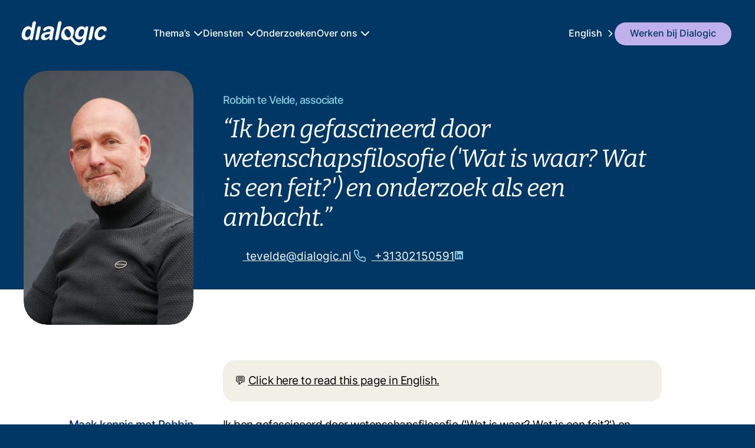

--- FILE ---
content_type: text/html;charset=utf-8
request_url: https://dialogic.nl/medewerkers/robbin-te-velde/
body_size: 88293
content:
<!DOCTYPE html><html  dir="ltr" lang="nl-NL" class="indeling-normaal"><head><meta charset="utf-8"><meta name="viewport" content="width=device-width, initial-scale=1, viewport-fit=cover"><title>Robbin te Velde • Dialogic</title><link rel="preconnect" href="https://stats.dialogicplatform.com"><style>.throbber[data-v-d9022139]{background-color:transparent;height:100vw;left:0;opacity:0;pointer-events:none;position:fixed;top:0;visibility:hidden;width:100vw;z-index:1000}.throbber.active[data-v-d9022139]{opacity:1;pointer-events:all;transition-delay:.3s;transition-duration:.3s;transition-property:opacity;visibility:visible}.spinner[data-v-d9022139]{background-image:var(--throbber-image);filter:saturate(0) invert();height:64px;left:calc(50% - 32px);opacity:0;opacity:.8;position:fixed;top:150px;transform:scale(.8);transform:scale(1);transition-duration:.2s;transition-duration:.4s;transition-property:opacity,transform;transition-timing-function:ease-out;width:64px;z-index:1000}</style><style>nav[data-v-34720171]{display:flex;flex-direction:column;margin-bottom:0;padding:30px;padding-left:var(--margin-horizontal);padding-right:var(--margin-horizontal);padding-top:max(env(safe-area-inset-top,0px),30px);position:fixed;top:0;transition-property:padding-top,padding-bottom,margin-bottom;-webkit-user-select:none;-moz-user-select:none;user-select:none;width:100%;z-index:100;--logo-width:165px;--logo-padding:70px;background-color:var(--color-top);overflow:hidden;--logo-offset:15px;--color-nav-line:hsla(0,0%,100%,.15)}nav .primary li.right[data-v-34720171]{background:var(--color-alternate-light);border-radius:var(--border-radius)}nav .primary li.right[data-v-34720171]:hover{background-color:var(--color-button-hover)}nav .primary li.right a[data-v-34720171]{color:var(--color-top-alternate)!important;padding:8px 26px 7px!important}nav .primary li.right a[data-v-34720171]:hover{text-decoration:none}nav[data-v-34720171]>*{z-index:1}@media(scripting:none){nav[data-v-34720171]{backdrop-filter:brightness(80%) blur(50px);-webkit-backdrop-filter:brightness(80%) blur(50px);border-bottom:none;box-shadow:none}}nav div.logo[data-v-34720171]{background-color:var(--color-top-text);display:block;height:47px;margin-top:2px;-webkit-mask:url(/_nuxt/logo.ErRgWXMn.svg);mask:url(/_nuxt/logo.ErRgWXMn.svg);transition-duration:.2s;transition-property:background;transition-timing-function:ease-in-out;width:147px}@media(forced-colors:active){nav div.logo[data-v-34720171],nav div.logo[data-v-34720171]:hover{background-image:url(/_nuxt/logo.ErRgWXMn.svg)!important;background-size:auto auto;filter:saturate(0) brightness(5);-webkit-mask:none!important;mask:none!important}}@media(pointer:fine){div.logo[data-v-34720171]:hover{animation-delay:3s;animation-duration:10s;animation-iteration-count:1;animation-name:gradient-34720171;animation-timing-function:ease-in-out;background-image:linear-gradient(-33deg,var(--color-top-text) 50%,#fdcc00 60%,var(--color-top-text) 70%);background-size:600% 600%}}nav .primary ul[data-v-34720171]{gap:38px;height:100%}nav .primary .primary-expander[data-v-34720171]{flex-grow:1;margin-left:var(--logo-padding);width:calc(100% - var(--logo-padding))}nav .secondary[data-v-34720171] ul li{line-height:2.2em}nav .primary a.go-home[data-v-34720171]{flex-shrink:0;margin-left:calc(var(--logo-offset)*-1);margin-top:0;padding:3px 10px;width:var(--logo-width)}nav .primary[data-v-34720171]{display:flex;justify-items:center;margin-left:auto;margin-right:auto;max-width:calc(var(--max-width));position:relative;width:100%}nav .primary ul[data-v-34720171]{align-items:center;display:flex}nav .primary ul li[data-v-34720171]{display:inline-block}nav .primary ul li[data-v-34720171],nav .secondary[data-v-34720171] ul li{color:var(--color-text);font-size:16px;font-weight:500}nav .expander[data-v-34720171]{display:grid;grid-template-rows:1fr;margin-left:-20px;max-height:0;overflow:hidden;padding-left:20px}nav.open .expander[data-v-34720171]{grid-template-rows:1fr;max-height:100vh;transition-duration:.4s;transition-property:max-height;transition-timing-function:ease-in}@media(prefers-reduced-motion:reduce){nav.open .expander[data-v-34720171]{transition-property:none!important}}nav .secondary[data-v-34720171]{display:flex;flex-direction:column;justify-content:space-around;margin-left:auto;margin-right:auto;margin-top:30px;max-width:calc(var(--max-width));overflow:visible;width:100%}nav .secondary[data-v-34720171] ul{color:var(--color-text);-moz-column-width:220px;column-width:220px;margin-left:calc(var(--logo-width) + var(--logo-padding) - var(--logo-offset));margin-right:auto;max-width:61%;overflow:visible;width:100%}nav .secondary[data-v-34720171] h2{color:var(--color-top-text);font-size:12pt;margin-bottom:25px;margin-left:calc(var(--logo-width) + var(--logo-padding) - var(--logo-offset));margin-right:auto;margin-top:25px;max-width:61%;overflow:visible;width:100%}nav .secondary[data-v-34720171] ul li{list-style-type:none;overflow:visible;padding:0}nav .secondary[data-v-34720171] ul li a{cursor:pointer}nav[data-v-34720171] a{color:var(--color-top-text);display:inline-block;overflow:hidden;text-decoration:none;text-overflow:ellipsis;transition-property:color;white-space:nowrap}nav .primary a[data-v-34720171]{flex-shrink:0}nav[data-v-34720171] a:hover,nav button[data-v-34720171]:hover{text-decoration:underline}li.current a[data-v-34720171]{background-color:#fff3;border-radius:var(--border-radius);margin:-10px -16px;padding:10px 16px}.primary li:not(.right) a.router-link-active[data-v-34720171]:not(.go-home){background-color:#ffffff1a;border-radius:var(--border-radius);margin:-10px -16px!important;padding:10px 16px!important}.secondary[data-v-34720171] a.router-link-active{background-color:#ffffff1a;border-radius:var(--border-radius)}.secondary[data-v-34720171] li:not(.right) a.router-link-active{margin:-5px -16px;padding:5px 16px}.right a.router-link-active[data-v-34720171]{background-color:transparent!important}nav[data-v-34720171]:not(.isAtTop){border-bottom:1px solid var(--color-line);margin-bottom:40px;padding-bottom:13px;padding-top:max(env(safe-area-inset-top,0px),13px)}:root nav.open[data-v-34720171],:root nav[data-v-34720171]:not(.isAtTop){border-bottom:1px solid var(--color-nav-line)}:root nav.open[data-v-34720171]{background-color:var(--color-top-darker);transition-duration:.3s;transition-property:background-color}nav button[data-v-34720171]{background:transparent;border:none;cursor:pointer}nav a.alternative[data-v-34720171]:after{-webkit-mask:url("data:image/svg+xml;charset=utf-8,%3Csvg xmlns='http://www.w3.org/2000/svg' viewBox='0 0 320 512'%3E%3C!--!Font Awesome Free 6.5.2 by @fontawesome - https://fontawesome.com License - https://fontawesome.com/license/free Copyright 2024 Fonticons, Inc.--%3E%3Cpath d='M310.6 233.4c12.5 12.5 12.5 32.8 0 45.3l-192 192c-12.5 12.5-32.8 12.5-45.3 0s-12.5-32.8 0-45.3L242.7 256 73.4 86.6c-12.5-12.5-12.5-32.8 0-45.3s32.8-12.5 45.3 0l192 192z'/%3E%3C/svg%3E");mask:url("data:image/svg+xml;charset=utf-8,%3Csvg xmlns='http://www.w3.org/2000/svg' viewBox='0 0 320 512'%3E%3C!--!Font Awesome Free 6.5.2 by @fontawesome - https://fontawesome.com License - https://fontawesome.com/license/free Copyright 2024 Fonticons, Inc.--%3E%3Cpath d='M310.6 233.4c12.5 12.5 12.5 32.8 0 45.3l-192 192c-12.5 12.5-32.8 12.5-45.3 0s-12.5-32.8 0-45.3L242.7 256 73.4 86.6c-12.5-12.5-12.5-32.8 0-45.3s32.8-12.5 45.3 0l192 192z'/%3E%3C/svg%3E");-webkit-mask-position:0 4px;mask-position:0 4px;-webkit-mask-repeat:no-repeat;mask-repeat:no-repeat;-webkit-mask-size:16px 14px;mask-size:16px 14px}nav a.alternative[data-v-34720171]:after,nav a.has-submenu[data-v-34720171]:after{background-color:var(--color-top-text);content:"";display:inline-block;height:16px;line-height:10px;margin-left:5px;width:16px}nav a.has-submenu[data-v-34720171]:after{-webkit-mask:url("data:image/svg+xml;charset=utf-8,%3Csvg xmlns='http://www.w3.org/2000/svg' height='1em' viewBox='0 0 512 512'%3E%3C!--! Font Awesome Free 6.4.2 by @fontawesome - https://fontawesome.com License - https://fontawesome.com/license (Commercial License) Copyright 2023 Fonticons, Inc.--%3E%3Cpath fill='%23003764' d='M233.4 406.6c12.5 12.5 32.8 12.5 45.3 0l192-192c12.5-12.5 12.5-32.8 0-45.3s-32.8-12.5-45.3 0L256 338.7 86.6 169.4c-12.5-12.5-32.8-12.5-45.3 0s-12.5 32.8 0 45.3l192 192z'/%3E%3C/svg%3E");mask:url("data:image/svg+xml;charset=utf-8,%3Csvg xmlns='http://www.w3.org/2000/svg' height='1em' viewBox='0 0 512 512'%3E%3C!--! Font Awesome Free 6.4.2 by @fontawesome - https://fontawesome.com License - https://fontawesome.com/license (Commercial License) Copyright 2023 Fonticons, Inc.--%3E%3Cpath fill='%23003764' d='M233.4 406.6c12.5 12.5 32.8 12.5 45.3 0l192-192c12.5-12.5 12.5-32.8 0-45.3s-32.8-12.5-45.3 0L256 338.7 86.6 169.4c-12.5-12.5-32.8-12.5-45.3 0s-12.5 32.8 0 45.3l192 192z'/%3E%3C/svg%3E");-webkit-mask-position:0 2px;mask-position:0 2px;-webkit-mask-size:16px 16px;mask-size:16px 16px}nav button.hamburger[data-v-34720171]{background-color:var(--color-top-text);border-radius:0;display:none;height:24px;margin-left:auto;margin-right:0;-webkit-mask:url("data:image/svg+xml;charset=utf-8,%3Csvg xmlns='http://www.w3.org/2000/svg' viewBox='4 4 16 20'%3E%3Cpath d='M19 12.75H5a.75.75 0 0 1 0-1.5h14a.75.75 0 0 1 0 1.5M19 8.25H5a.75.75 0 0 1 0-1.5h14a.75.75 0 0 1 0 1.5M19 17.25H5a.75.75 0 0 1 0-1.5h14a.75.75 0 0 1 0 1.5'/%3E%3C/svg%3E");mask:url("data:image/svg+xml;charset=utf-8,%3Csvg xmlns='http://www.w3.org/2000/svg' viewBox='4 4 16 20'%3E%3Cpath d='M19 12.75H5a.75.75 0 0 1 0-1.5h14a.75.75 0 0 1 0 1.5M19 8.25H5a.75.75 0 0 1 0-1.5h14a.75.75 0 0 1 0 1.5M19 17.25H5a.75.75 0 0 1 0-1.5h14a.75.75 0 0 1 0 1.5'/%3E%3C/svg%3E");-webkit-mask-position:top left;mask-position:top left;-webkit-mask-repeat:no-repeat;mask-repeat:no-repeat;-webkit-mask-size:24px 24px;mask-size:24px 24px;position:absolute;right:12px;top:14.5px;transition-property:top;width:24px}nav.open button.hamburger[data-v-34720171]{-webkit-mask-image:url("data:image/svg+xml;charset=utf-8,%3Csvg xmlns='http://www.w3.org/2000/svg' viewBox='4 4 16 20'%3E%3Cpath d='m13.06 12 4.42-4.42a.75.75 0 1 0-1.06-1.06L12 10.94 7.58 6.52a.75.75 0 0 0-1.06 1.06L10.94 12l-4.42 4.42a.75.75 0 0 0 0 1.06.75.75 0 0 0 1.06 0L12 13.06l4.42 4.42a.75.75 0 0 0 1.06 0 .75.75 0 0 0 0-1.06Z'/%3E%3C/svg%3E");mask-image:url("data:image/svg+xml;charset=utf-8,%3Csvg xmlns='http://www.w3.org/2000/svg' viewBox='4 4 16 20'%3E%3Cpath d='m13.06 12 4.42-4.42a.75.75 0 1 0-1.06-1.06L12 10.94 7.58 6.52a.75.75 0 0 0-1.06 1.06L10.94 12l-4.42 4.42a.75.75 0 0 0 0 1.06.75.75 0 0 0 1.06 0L12 13.06l4.42 4.42a.75.75 0 0 0 1.06 0 .75.75 0 0 0 0-1.06Z'/%3E%3C/svg%3E");transition-duration:2s;transition-property:top,-webkit-mask-image;transition-property:top,mask-image;transition-property:top,mask-image,-webkit-mask-image}nav button img[data-v-34720171]{height:18px;line-height:21px;width:18px}nav button[data-v-34720171]{margin:0 0 0 10px;padding:10px}@keyframes gradient-34720171{0%{background-position:0 0}50%{background-position:100% 50%}to{background-position:0 50%}}@media screen and (max-width:800px){nav[data-v-34720171]{padding:max(env(safe-area-inset-top,0px),10px) 10px 30px}nav[data-v-34720171]:not(.isAtTop){padding-top:max(env(safe-area-inset-top,0px),10px)}nav button.hamburger[data-v-34720171]{display:block!important;margin-right:0!important;top:20px!important}nav img.logo[data-v-34720171]{height:auto!important;width:auto!important}nav .primary ul[data-v-34720171]{padding-left:max(env(safe-area-inset-left,0px),15px);padding-right:max(env(safe-area-inset-right,0px),15px)}nav .primary a.go-home[data-v-34720171]{margin-bottom:0;margin-left:0!important;margin-top:4px;width:auto}nav .secondary[data-v-34720171]{box-sizing:border-box;padding-left:var(--margin-horizontal)}nav .secondary[data-v-34720171] ul{-moz-column-width:auto;column-width:auto;margin-left:0;max-width:100%;width:100%!important}nav img.logo[style][data-v-34720171]{height:32px!important;transition-property:height;width:auto!important}nav.open .expander[data-v-34720171]{transition:none!important}}@media screen and (max-width:1100px){nav button.hamburger[data-v-34720171]{display:block!important}nav .primary>.primary-expander[data-v-34720171]{display:flex!important;flex-grow:1;margin:-10px -20px;max-height:0;overflow:hidden;padding:10px 20px}nav.open .primary>.primary-expander[data-v-34720171]{max-height:100vh;transition-duration:.4s;transition-property:max-height;width:100%}li.spacer[data-v-34720171]{display:none!important}nav .primary ul[data-v-34720171]{gap:25px}nav.open .primary[data-v-34720171]{flex-direction:column}nav.open .primary .current a[data-v-34720171]{width:calc(100% + 32px)}nav.open .primary>a[data-v-34720171]{margin-right:50px}nav.open.current .primary ul li[data-v-34720171]:not(.current){display:none}nav .secondary[data-v-34720171]{justify-content:flex-start;margin-top:20px}nav:not(.open) .primary ul[data-v-34720171]{display:none}nav .primary ul[data-v-34720171]{margin-left:0!important}nav .secondary[data-v-34720171] ul{-moz-column-width:260px;column-width:260px;margin-left:0;max-width:100%!important}nav .secondary[data-v-34720171] ul.languages,nav .secondary[data-v-34720171] ul.view-modes{-moz-column-width:120px;column-width:120px}nav.open .primary ul[data-v-34720171]{align-items:flex-start;display:flex;flex-direction:column;margin-top:20px}nav.open .primary ul>li[data-v-34720171]{display:block;margin-left:0}nav.open .primary ul li.current[data-v-34720171]{width:100%}nav.open .primary ul li[data-v-34720171]:not(.right):has(a.router-link-active){width:100%}nav img.logo[style][data-v-34720171]{height:45px!important;width:auto!important}nav .secondary[data-v-34720171] h2{margin-left:0}}</style><style>.bio[data-v-e626f157]{display:flex;flex-direction:column;margin-bottom:-80px;min-height:300px}blockquote[data-v-e626f157]{font-size:30px;margin-top:30px!important;max-width:68%}@media(max-width:900px){blockquote[data-v-e626f157]{max-width:100%}}</style><style>footer[data-v-ec01a41d]{align-items:flex-start;background-color:var(--color-footer);color:var(--color-footer-text);grid-column-end:right-end;grid-column-start:left-start;margin-left:env(safe-area-inset-left,20px);margin-right:env(safe-area-inset-right,0);padding-bottom:30px;padding-top:80px;row-gap:var(--grid-gap);width:100%}footer.top .contact[data-v-ec01a41d]{color:var(--color-footer-text-light);line-height:1.2em;text-align:right}footer.top .contact a[data-v-ec01a41d]{color:var(--color-footer-text-light);text-decoration:none}footer.top .contact a[data-v-ec01a41d]:hover{text-decoration:underline}footer.top>div[data-v-ec01a41d]{display:grid;grid-column-end:right-end;grid-column-start:left-start;grid-template-columns:2fr 1fr}@media(max-width:800px){footer.top>div[data-v-ec01a41d]{grid-template-columns:1fr;margin-bottom:20px;row-gap:20px}footer.top .contact[data-v-ec01a41d]{text-align:left!important}}footer.top>div p[data-v-ec01a41d]{margin-bottom:5px}footer h2[data-v-ec01a41d]{color:var(--color-footer-text-light);font-size:16px;font-weight:500;letter-spacing:-1px;line-height:20.8px;margin-bottom:20px}footer.bottom[data-v-ec01a41d]{background-color:var(--color-top-darker);padding-bottom:20px;padding-top:20px}footer.bottom ul[data-v-ec01a41d]{display:flex;gap:10px;grid-column-end:right-end;grid-column-start:left-start;justify-content:space-between;margin-left:env(safe-area-inset-left,0);margin-right:env(safe-area-inset-right,0);padding:0}footer ul li[data-v-ec01a41d]{display:inline;overflow:hidden;padding:10px 0;text-align:left;text-overflow:ellipsis;white-space:nowrap;white-space:wrap}footer ul li a[data-v-ec01a41d]{color:var(--color-footer-text);text-decoration:none}footer ul li a[data-v-ec01a41d]:hover{text-decoration:underline}footer[data-v-ec01a41d] a.action{border-color:var(--color-footer-text-light);color:var(--color-footer-text-light)}@media screen and (max-width:1000px){footer ul[data-v-ec01a41d]{flex-direction:column}}</style><style>main[data-v-48fa4425]{display:flex;flex-direction:column}main[data-v-48fa4425]>header+article.interview{padding-top:180px!important}main[data-v-48fa4425]>header+section.news{padding-top:100px!important}main[data-v-48fa4425]>:not(:first-child){padding-bottom:80px;padding-top:50px}main[data-v-48fa4425]>:not(:first-child).heading+article{padding-top:0}main[data-v-48fa4425]>:nth-child(2):not(.filter){padding-top:120px}main[data-v-48fa4425]>:first-child{z-index:3}main[data-v-48fa4425]>.contactpersoon:last-child{padding-bottom:150px!important}main[data-v-48fa4425]>.slogan+.text{padding-top:0!important}</style><style>header.hero[data-v-2aeea304]{background-color:var(--color-top);color:var(--color-top-text);font-size:var(--font-size-body);grid-template-rows:minmax(var(--min-hero-height),min-content);transition-duration:.5s;transition-property:grid-template-rows;transition-timing-function:ease-out;width:100%;--color-text:var(--color-top-text);--color-link:var(--color-top-text)}header.hero.short[data-v-2aeea304]{margin-bottom:40px;min-height:0!important}header.hero.short>.right[data-v-2aeea304]{grid-column-end:right-end;grid-column-start:left-start;max-width:700px}header.hero>.right[data-v-2aeea304]{display:flex;flex-direction:column;grid-column-end:right-end;grid-column-start:right-start;height:100%;overflow:hidden;padding-bottom:80px;padding-top:40px;width:100%}header.hero>.right[data-v-2aeea304] .excerpt{font-size:20px;font-weight:400;letter-spacing:-.83px;line-height:1.4em;max-width:var(--max-text-column-width);opacity:.7}header.hero>.left[data-v-2aeea304]{border-radius:var(--border-radius);display:grid;grid-column-end:left-end;grid-column-start:left-start;margin-bottom:calc(var(--border-radius)*-1 - 20px);max-height:500px;overflow:hidden}header.hero .right[data-v-2aeea304] h2{color:var(--color-light);font-size:18px;font-weight:500;letter-spacing:-1px;line-height:20.8px;margin-bottom:2px}header.hero .right[data-v-2aeea304] h1{font-size:48px;font-weight:400;letter-spacing:-1px;line-height:57.6px;margin-bottom:12px;max-width:100%;overflow:hidden;text-wrap:balance;white-space:wrap}header.hero .right[data-v-2aeea304] blockquote{font-size:42px;font-weight:400;letter-spacing:-1px;line-height:1.2em;margin-bottom:12px;margin-top:12px!important;max-width:var(--max-text-column-width);overflow:hidden;text-wrap:pretty;white-space:wrap}header.hero .right[data-v-2aeea304] h1 em{font-family:var(--font-emphasis);font-style:italic}header.hero .right[data-v-2aeea304] blockquote{color:var(--color-text);font-family:var(--font-emphasis);font-style:italic;margin:0 0 15px;padding:0}:root.indeling-breed header.hero .left[data-v-2aeea304]{margin-bottom:calc(var(--wide-image-height)*-1 + var(--border-radius)*4);order:1}:root.indeling-breed header.hero .right[data-v-2aeea304]{margin-left:auto;margin-right:auto;max-width:var(--max-text-column-width);order:0}:root.indeling-breed header.hero[data-v-2aeea304]{grid-template-rows:auto}:root.indeling-breed header.hero .left[data-v-2aeea304] aside{height:calc(var(--wide-image-height) + 43px);max-height:calc(var(--wide-image-height) + 43px)}</style><style>picture[data-v-006f60a4]{border-radius:var(--border-radius);display:block;overflow:hidden;position:relative}picture.overlay[data-v-006f60a4]:before,picture[data-v-006f60a4]:has(caption):before{background-image:linear-gradient(transparent 50%,#00000080);content:"";height:100%;left:0;position:absolute;top:0;width:100%}picture.canZoom[data-v-006f60a4]{cursor:pointer}picture.error img[data-v-006f60a4]{display:none}picture.error[data-v-006f60a4]{background-image:linear-gradient(140deg,#00000080,#00000001 20%)}picture img[data-v-006f60a4],picture video[data-v-006f60a4]{display:block;height:100%;-o-object-fit:cover;object-fit:cover;-webkit-user-select:none;-moz-user-select:none;user-select:none;width:100%}dialog[data-v-006f60a4],picture img[data-v-006f60a4]{pointer-events:none}dialog[data-v-006f60a4]{-webkit-backdrop-filter:blur(30px);backdrop-filter:blur(30px);background-color:#ffffff80;border:none;display:block;height:100vh;left:0;opacity:0;overflow:hidden;position:fixed;top:0;width:100vw;z-index:999}dialog img[data-v-006f60a4]{height:0;left:50vw;top:50vh;width:0}dialog[open][data-v-006f60a4]{cursor:pointer;opacity:1!important;pointer-events:all}dialog[open] img[data-v-006f60a4]{height:calc(100vh - 60px);left:30px!important;-o-object-fit:contain;object-fit:contain;pointer-events:none;position:absolute;top:30px!important;transition-duration:.2s;transition-property:width,height,top,left;width:calc(100vw - 60px)}picture caption[data-v-006f60a4]{align-content:end;align-items:end;background-image:linear-gradient(transparent,#00000080 80%);bottom:0;color:#fff;display:block;font-size:22px;font-weight:400;justify-content:end;justify-items:end;letter-spacing:-1px;min-height:calc(var(--border-radius)*2.5);padding:calc(var(--border-radius)/2) var(--border-radius);position:absolute;text-align:left;width:100%}@media(prefers-contrast:more){picture caption[data-v-006f60a4]{background:var(--color-top);color:var(--color-top-text)}}@media(prefers-reduced-motion:reduce){picture>video[data-v-006f60a4]{display:none}dialog[open] img[data-v-006f60a4]{transition:none!important}}</style><style>.toolbar[data-v-3725f26f]{display:flex;flex-wrap:wrap;gap:10px}.toolbar[data-v-3725f26f] :is(button,.action){background-color:var(--color-light);border:none;border:1px solid var(--color-light);border-radius:40px;color:var(--color-button-text);cursor:pointer;display:inline-block;font-size:16px;font-weight:500;line-height:1.2em;overflow:hidden;padding:16px 36px;position:relative;text-align:center;text-decoration:none;text-overflow:ellipsis;-webkit-user-select:none;-moz-user-select:none;user-select:none;white-space:nowrap}.toolbar[data-v-3725f26f] :is(button,.action) img{height:2em;margin-bottom:-.5em;margin-top:-.5em}.toolbar[data-v-3725f26f] :is(button,.action).secondary{background-color:transparent;border:1px solid var(--color-light);color:var(--color-light)}.toolbar[data-v-3725f26f] :is(button,.action).tertiary{background-color:transparent;border:none;border-radius:0;color:var(--color-light);padding-left:calc(var(--border-radius)/2);padding-right:calc(var(--border-radius)/2);text-overflow:clip}.toolbar[data-v-3725f26f] :is(button,.action).tertiary+:is(button,.action).tertiary{padding-left:0}.toolbar[data-v-3725f26f] :is(button,.action).tertiary:hover{background-color:transparent!important;filter:saturate(0) contrast(2);transition-duration:.3s;transition-property:filter}@media(hover:hover){.toolbar[data-v-3725f26f] :is(button,.action):hover{background-color:var(--color-button-hover);border-color:var(--color-button-hover);color:var(--color-button-text-hover);transition-delay:0s;transition-duration:.2s;transition-property:background-color,border,color}}.toolbar[data-v-3725f26f] :is(button,.action)[disabled]{cursor:default;opacity:.5}.toolbar[data-v-3725f26f] .secondary .icon{background-color:var(--color-light)}.toolbar[data-v-3725f26f] :hover .icon{background-color:var(--color-button-text)}</style><style>.inner[data-v-255ce1a0]{font-weight:400;grid-column-end:right-end;grid-column-start:right-start;max-width:var(--max-text-column-width)}:root.indeling-breed .inner[data-v-255ce1a0],:root.indeling-project .inner[data-v-255ce1a0]{margin-left:auto;margin-right:auto}:root.indeling-breed .text[data-v-255ce1a0]{padding-top:calc(var(--wide-image-height) - var(--border-radius))}.inner[data-v-255ce1a0],.inner[data-v-255ce1a0] *{font-size:var(--font-size-body);letter-spacing:-.5px;line-height:30.4px}.inner[data-v-255ce1a0] :is(blockquote,cite){font-size:36px;letter-spacing:-.5px}.inner[data-v-255ce1a0] :is(h2,h3,h4){font-size:27px;font-weight:600;letter-spacing:-.8px;line-height:35.1px}.inner[data-v-255ce1a0] a:not(.action){color:inherit!important}.inner[data-v-255ce1a0] ol,.inner[data-v-255ce1a0] ul{margin-top:20px}.inner[data-v-255ce1a0] p+ol,.inner[data-v-255ce1a0] p+ul{margin-top:0}.inner[data-v-255ce1a0] ul li::marker{color:var(--color-bullet-point)}.inner[data-v-255ce1a0] ol li::marker{color:var(--color-bullet-point)}.inner[data-v-255ce1a0] b,.inner[data-v-255ce1a0] li b:first-child,.inner[data-v-255ce1a0] li strong:first-child,.inner[data-v-255ce1a0] strong{color:var(--color-text-heading)}.alignLeft .inner[data-v-255ce1a0]{grid-column-end:right-end;grid-column-start:left-start;max-width:68%}@media(max-width:800px){.alignLeft .inner[data-v-255ce1a0]{max-width:100vw!important}}:root.indeling-project .inner[data-v-255ce1a0],:root:not(.indeling-normaal) .inner[data-v-255ce1a0]{grid-column-end:right-end;grid-column-start:left-start;padding-left:0}:root.indeling-project .inner[data-v-255ce1a0]{padding-right:0}.slogan-left[data-v-255ce1a0]{color:var(--color-text-heading);font-size:var(--line-height-main);font-size:var(--font-size-body);font-weight:500;grid-column-end:left-end;grid-column-start:left-start;letter-spacing:-.5px;text-align:right;text-wrap:balance}.flip .slogan-left[data-v-255ce1a0]{grid-column-end:right-end;grid-column-start:right-start;max-width:350px;text-align:left}[data-v-255ce1a0] p ol,[data-v-255ce1a0] p ul{font-size:1em}[data-v-255ce1a0] h2{margin-bottom:20px;margin-top:30px}[data-v-255ce1a0] h3{font-size:22px!important;margin-bottom:10px;margin-top:20px}[data-v-255ce1a0] a:not(.action)[href]:not([href*="dialogic.nl"]):not([href^="/"]):not([href^="#"]):not([href^="javascript:"]):after{background-image:url("data:image/svg+xml;charset=utf-8,%3Csvg xmlns='http://www.w3.org/2000/svg' width='512' height='512' viewBox='5 5 120 120'%3E%3Cpath fill='%23bbe0e3' d='M124 8v36c0 2.211-1.789 4-4 4s-4-1.789-4-4V17.656L58.828 74.828C58.047 75.609 57.023 76 56 76s-2.047-.391-2.828-1.172a3.997 3.997 0 0 1 0-5.656L110.344 12H84c-2.211 0-4-1.789-4-4s1.789-4 4-4h36c2.211 0 4 1.789 4 4m-16 104V64c0-2.211-1.789-4-4-4s-4 1.789-4 4v48c0 2.207-1.793 4-4 4H16c-2.207 0-4-1.793-4-4V32c0-2.207 1.793-4 4-4h48c2.211 0 4-1.789 4-4s-1.789-4-4-4H16C9.383 20 4 25.383 4 32v80c0 6.617 5.383 12 12 12h80c6.617 0 12-5.383 12-12'/%3E%3C/svg%3E");background-position:50%;background-repeat:no-repeat;background-size:.8em .8em;content:"";display:inline-block;height:.8em;line-height:var(--line-height-main);padding-left:10px;vertical-align:center;width:.9em}[data-v-255ce1a0] blockquote{color:var(--color-text);font-family:var(--font-emphasis);font-size:36px!important;letter-spacing:-1px;line-height:1.4em!important;margin-bottom:40px;margin-left:40px;margin-top:40px;max-width:var(--max-text-column-width);text-wrap:balance}[data-v-255ce1a0] img,[data-v-255ce1a0] picture{border-radius:var(--border-radius);display:block;margin-bottom:40px!important;margin-left:auto;margin-right:auto;margin-top:40px!important;max-width:80%!important;-o-object-fit:scale-down;object-fit:scale-down;width:inherit!important}[data-v-255ce1a0] h2:not(:first-child),[data-v-255ce1a0] h3:not(:first-child){margin-top:50px}[data-v-255ce1a0] h2:first-child,[data-v-255ce1a0] h3:first-child{margin-top:0}[data-v-255ce1a0] h2,[data-v-255ce1a0] h3{font-weight:500;letter-spacing:-1px}[data-v-255ce1a0] h2 em{font-family:var(--font-emphasis)}[data-v-255ce1a0] p ul{margin-top:1em}[data-v-255ce1a0] p{margin-bottom:1em}[data-v-255ce1a0] p+ul{margin-top:0}[data-v-255ce1a0] ul{margin-top:1em}[data-v-255ce1a0] .gallery{display:grid;gap:20px;grid-template-columns:repeat(auto-fit,minmax(200px,1fr));width:100%}[data-v-255ce1a0] .gallery *{height:100%;-o-object-fit:cover;object-fit:cover;width:100%}[data-v-255ce1a0] .gallery br{display:none}[data-v-255ce1a0] ul.cards{display:grid;gap:20px;grid-template-columns:repeat(auto-fill,minmax(300px,1fr));margin:0;padding:0}[data-v-255ce1a0] ul.cards>li{background-color:var(--color-card);border-radius:var(--border-radius);list-style-type:none;margin:0;padding:var(--border-radius)}[data-v-255ce1a0] h1 b,[data-v-255ce1a0] h1 strong,[data-v-255ce1a0] h2 b,[data-v-255ce1a0] h2 strong,[data-v-255ce1a0] h3 b,[data-v-255ce1a0] h3 strong{font-weight:inherit!important}</style><style>.machine-translated[data-v-d6d7d197]{background-color:var(--color-card);border-radius:calc(var(--border-radius)/2);margin-bottom:25px;margin-top:0;padding:calc(var(--border-radius)/2)!important}.machine-translated p[data-v-d6d7d197]{margin-bottom:0}.machine-translated p+p[data-v-d6d7d197]{margin-top:1em}</style><style>.news[data-v-7fb6d2a1]{background-color:var(--color-background);padding-top:0!important;row-gap:120px}.news .show-all-after[data-v-7fb6d2a1]{display:none}.news .four[data-v-7fb6d2a1]{border-top:1px solid var(--color-line)}.news>article[data-v-7fb6d2a1]:nth-child(odd) picture{height:360px}.news>article[data-v-7fb6d2a1]:nth-child(2n) picture{height:480px}:root.indeling-breed .news[data-v-7fb6d2a1]{display:flex;justify-content:center}.news article[data-v-7fb6d2a1]{gap:17px}.news article[data-v-7fb6d2a1],.news article>div[data-v-7fb6d2a1]{display:flex;flex-direction:column}.news article>div[data-v-7fb6d2a1]{gap:10px}.news article a[data-v-7fb6d2a1]:hover{text-decoration:underline}.news article h2[data-v-7fb6d2a1],.news>article h2 a[data-v-7fb6d2a1]{color:var(--color-title)}.news article h2[data-v-7fb6d2a1]{font-size:21px;font-weight:500;letter-spacing:-1px;line-height:25.2px}.news .four article[data-v-7fb6d2a1]{min-height:250px;padding:50px 20px 20px}.news .four article[data-v-7fb6d2a1]:not(:first-child){border-left:1px solid var(--color-line)}.news .four article:first-child h2[data-v-7fb6d2a1]{color:var(--color-title)}.news .four article h2[data-v-7fb6d2a1]{color:#003764cc;font-size:22px}.news article h3[data-v-7fb6d2a1]{color:var(--color-subtitle);font-size:16px;font-weight:500;letter-spacing:-1px;line-height:20.8px}.news>article[data-v-7fb6d2a1]:nth-child(odd){grid-column-end:left-end;grid-column-start:left-start}.news>article[data-v-7fb6d2a1]:nth-child(2n){grid-column-end:right-end;grid-column-start:right-start}.news article[data-v-7fb6d2a1] img{transition-duration:.3s;transition-property:transform;transition-timing-function:ease-in-out}.news article[data-v-7fb6d2a1]:hover img{transform:scale(1.1)}.four.center[data-v-7fb6d2a1]{gap:0}.four.center article[data-v-7fb6d2a1]{text-align:center}</style><style>article[data-v-1917fc6f]{align-items:center;display:grid;flex-direction:row;gap:20px;grid-template-columns:1fr minmax(100px,min-content);padding-bottom:40px!important}a.action[data-v-1917fc6f]{background-color:transparent;border:1px solid var(--color-light);border-radius:20px;color:var(--color-light);cursor:pointer;display:inline-block;font-size:16px;font-weight:500;line-height:1.2em;overflow:hidden;padding:8px 18px;position:relative;text-align:center;text-decoration:none;text-overflow:ellipsis;-webkit-user-select:none;-moz-user-select:none;user-select:none;white-space:nowrap}a.action[data-v-1917fc6f]:hover{background-color:var(--color-top-text)!important;color:var(--color-top)!important}</style><style>.balloon-holder[data-v-b99299dd]{position:relative;--balloon-size:180px}.balloon[data-v-b99299dd]{background-color:transparent;clip-path:circle(50%);display:block;height:var(--balloon-size);opacity:0;position:absolute;right:0;top:calc(var(--balloon-size)*-1);transform:translate(calc(var(--balloon-size)*-.25),calc(var(--balloon-size)*.5)) scale(0);width:var(--balloon-size)}@media(hover:hover){.balloon-holder:hover .balloon[data-v-b99299dd]{opacity:1;transform:translate(calc(var(--balloon-size)*.25)) scale(1);transition-duration:.2s;transition-property:transform,opacity;transition-timing-function:ease-in-out}}.balloon[data-v-b99299dd] picture{height:100%;width:100%}</style><link rel="stylesheet" href="/_nuxt/entry.DBiLfieN.css" crossorigin><link rel="stylesheet" href="/_nuxt/Slider.DGEFHKPV.css" crossorigin><link rel="modulepreload" as="script" crossorigin href="/_nuxt/CXqks8Bv.js"><link rel="modulepreload" as="script" crossorigin href="/_nuxt/Wg-cnx0n.js"><link rel="modulepreload" as="script" crossorigin href="/_nuxt/BJQz6Sh4.js"><link rel="modulepreload" as="script" crossorigin href="/_nuxt/BPv_z1kx.js"><link rel="preload" as="fetch" fetchpriority="low" crossorigin="anonymous" href="/_nuxt/builds/meta/67e1fb25-ca60-40fa-9241-efc8f044a204.json"><script type="module" src="/_nuxt/CXqks8Bv.js" crossorigin></script><link rel="prefetch" as="image" type="image/svg+xml" href="/_nuxt/logo.ErRgWXMn.svg"><link rel="prefetch" as="image" type="image/png" href="/_nuxt/loading-light.CIGE0TPK.png"><meta name="apple-mobile-web-app-capable" content="yes"><meta name="mobile-web-app-capable" content="yes"><meta name="apple-mobile-web-app-title" content="Dialogic"><meta name="apple-mobile-web-app-status-bar-style" content="black-translucent"><meta name="author" content="Dialogic innovatie & interactie"><meta name="generator" content="Dialogic CMS"><meta name="designer" content="Tommy van der Vorst"><meta name="color-scheme" content="light"><link rel="alternate" type="application/rss+xml" title="RSS" href="/rss.xml"><link rel="shortcut icon" href="/favicon.ico"><link rel="copyright" href="/license.txt" title="Licensing information"><link rel="alternate" hreflang="en-GB" href="/en/medewerkers/robbin-te-velde"><link rel="alternate" hreflang="de-DE" href="/de/medewerkers/robbin-te-velde"><link rel="alternate" hreflang="af-ZA" href="/af/medewerkers/robbin-te-velde"><link rel="alternate" hreflang="fr-FR" href="/fr/medewerkers/robbin-te-velde"><link rel="alternate" hreflang="it-IT" href="/it/medewerkers/robbin-te-velde"><link rel="alternate" hreflang="es-ES" href="/es/medewerkers/robbin-te-velde"><link rel="alternate" hreflang="dk-DK" href="/dk/medewerkers/robbin-te-velde"><link rel="alternate" hreflang="no-NO" href="/no/medewerkers/robbin-te-velde"><link rel="alternate" hreflang="sv-SE" href="/sv/medewerkers/robbin-te-velde"><meta property="og:title" content="Robbin te Velde"><meta name="description" content="Robbin Velde is associate bij Dialogic (thema's: wetenschaps- en innovatiebeleid, openbare orde en veiligheid, onderzoeksmethoden en -ontwerp)"><meta property="og:description" content="Robbin Velde is associate bij Dialogic (thema's: wetenschaps- en innovatiebeleid, openbare orde en veiligheid, onderzoeksmethoden en -ontwerp)"><link rel="canonical" href="https://dialogic.nl/medewerkers/robbin-te-velde/"><meta property="og:url" content="https://dialogic.nl/medewerkers/robbin-te-velde/"><meta property="og:image" content="https://dialogic.nl/wp-content/uploads/2016/12/Robbin-2.jpg"><meta property="twitter:image" content="https://dialogic.nl/wp-content/uploads/2016/12/Robbin-2.jpg"></head><body><div id="__nuxt"><!--[--><!----><!----><!----><!----><!----><!----><!----><!----><!----><!----><!----><!----><!----><!--[--><!----><!----><!----><!----><!----><!----><!----><!----><!----><!--]--><div class="throbber" data-v-d9022139><div class="spinner" data-v-d9022139></div></div><nav aria-expanded="false" class="isAtTop" data-v-34720171><div class="primary" data-v-34720171><a href="/" class="go-home" title="Naar de voorpagina" data-v-34720171><!--[--><div class="logo" title="Naar de voorpagina" data-v-34720171></div><!--]--></a><div class="primary-expander" data-v-34720171><ul data-v-34720171><!--[--><!--[--><li class="" data-v-34720171><a class="has-submenu" href="?menu=12569" title="Thema’s" data-v-34720171><span data-v-34720171>Thema’s</span></a></li><!--]--><!--[--><!----><!--]--><!--[--><!----><!--]--><!--[--><!----><!--]--><!--[--><!----><!--]--><!--[--><!----><!--]--><!--[--><!----><!--]--><!--[--><!----><!--]--><!--[--><!----><!--]--><!--[--><!----><!--]--><!--[--><!----><!--]--><!--[--><!----><!--]--><!--[--><!----><!--]--><!--[--><!----><!--]--><!--[--><li class="" data-v-34720171><a class="has-submenu" href="?menu=12570" title="Diensten" data-v-34720171><span data-v-34720171>Diensten</span></a></li><!--]--><!--[--><!----><!--]--><!--[--><!----><!--]--><!--[--><!----><!--]--><!--[--><!----><!--]--><!--[--><!----><!--]--><!--[--><!----><!--]--><!--[--><!----><!--]--><!--[--><li class="" data-v-34720171><a href="/onderzoeken/" class="" title="Onderzoeken" data-v-34720171><!--[--><span data-v-34720171>Onderzoeken</span><!--]--></a></li><!--]--><!--[--><li class="" data-v-34720171><a class="has-submenu" href="?menu=12589" title="Over ons" data-v-34720171><span data-v-34720171>Over ons</span></a></li><!--]--><!--[--><!----><!--]--><!--[--><!----><!--]--><!--[--><!----><!--]--><!--[--><!----><!--]--><!--[--><!----><!--]--><!--[--><!----><!--]--><!--]--><li class="spacer" style="flex:1;" data-v-34720171></li><li data-v-34720171><a class="alternative" href="/en/medewerkers/robbin-te-velde" hreflang="en-GB" data-v-34720171>English</a></li><!--[--><!--[--><li class="right" data-v-34720171><a href="/werken-bij-dialogic/" class="" data-v-34720171><!--[--><span data-v-34720171>Werken bij Dialogic</span><!--]--></a></li><!--]--><!--]--></ul></div><button type="button" class="hamburger" aria-expanded="false" aria-label="Open/sluit menu" title="Open/sluit menu" data-v-34720171></button></div><div class="expander" data-v-34720171><div class="secondary" data-v-34720171><!----><ul data-v-34720171><!--[--><!--[--><!----><!--]--><!--[--><!----><!--]--><!--[--><!----><!--]--><!--[--><!----><!--]--><!--[--><!----><!--]--><!--[--><!----><!--]--><!--[--><!----><!--]--><!--[--><!----><!--]--><!--[--><!----><!--]--><!--[--><!----><!--]--><!--[--><!----><!--]--><!--[--><!----><!--]--><!--[--><!----><!--]--><!--[--><!----><!--]--><!--[--><!----><!--]--><!--[--><!----><!--]--><!--[--><!----><!--]--><!--[--><!----><!--]--><!--[--><!----><!--]--><!--[--><!----><!--]--><!--[--><!----><!--]--><!--[--><!----><!--]--><!--[--><!----><!--]--><!--[--><!----><!--]--><!--[--><!----><!--]--><!--[--><!----><!--]--><!--[--><!----><!--]--><!--[--><!----><!--]--><!--[--><!----><!--]--><!--[--><!----><!--]--><!--]--></ul></div></div></nav><main class="isAtTop" data-v-e626f157 data-v-48fa4425><!--[--><!--[--><!----><!----><header class="hero grid single" data-v-e626f157 data-v-2aeea304><div class="left" data-motion="left" data-motion-before="1" data-v-2aeea304><!--[--><picture class="" style="" data-v-e626f157 data-v-006f60a4><img srcset="/wp-content/uploads/2016/12/Robbin-2-150x150.jpg 150w,/wp-content/uploads/2016/12/Robbin-2-200x300.jpg 200w,/wp-content/uploads/2016/12/Robbin-2-768x1151.jpg 768w,/wp-content/uploads/2016/12/Robbin-2-1025x1536.jpg 1025w" sizes="(max-width: 1024px) 100vw, 50vw" src="/wp-content/uploads/2016/12/Robbin-2.jpg" alt="Robbin" data-v-006f60a4><!----><!----><!----><!----></picture><!--]--></div><div class="right" data-v-2aeea304><!--[--><div class="bio" data-v-e626f157><!--[--><h2 data-motion="h2" data-motion-before="1" data-v-e626f157>Robbin te Velde, associate</h2><blockquote data-motion="excerpt" data-motion-before="1" data-v-e626f157>Ik ben gefascineerd door wetenschapsfilosofie (&#39;Wat is waar? Wat is een feit?&#39;) en onderzoek als een ambacht.</blockquote><!--]--><div style="flex-grow:1;" data-v-e626f157></div><div class="toolbar" style="grid-template-columns:repeat(auto-fit, minmax(150px, 1fr));" data-v-e626f157 data-v-3725f26f><!--[--><a class="action" href="mailto:tevelde%40dialogic.nl" data-motion="cta" data-motion-before="1" data-v-e626f157><div class="icon envelope" data-v-e626f157></div> tevelde@dialogic.nl</a><a class="action secondary" href="tel:+31302150591" data-motion="cta" data-motion-before="1" data-v-e626f157><div class="icon phone" data-v-e626f157></div> +31302150591</a><a class="action tertiary" href="http://www.linkedin.com/in/robbintevelde" target="_blank" data-motion="cta" data-motion-before="1" data-v-e626f157><img src="data:image/svg+xml,%3csvg%20xmlns=&#39;http://www.w3.org/2000/svg&#39;%20height=&#39;1em&#39;%20viewBox=&#39;0%200%20448%20512&#39;%3e%3c!--!%20Font%20Awesome%20Free%206.4.2%20by%20@fontawesome%20-%20https://fontawesome.com%20License%20-%20https://fontawesome.com/license%20(Commercial%20License)%20Copyright%202023%20Fonticons,%20Inc.%20--%3e%3cpath%20fill=&#39;rgb(137,205,226)&#39;%20d=&#39;M416%2032H31.9C14.3%2032%200%2046.5%200%2064.3v383.4C0%20465.5%2014.3%20480%2031.9%20480H416c17.6%200%2032-14.5%2032-32.3V64.3c0-17.8-14.4-32.3-32-32.3zM135.4%20416H69V202.2h66.5V416zm-33.2-243c-21.3%200-38.5-17.3-38.5-38.5S80.9%2096%20102.2%2096c21.2%200%2038.5%2017.3%2038.5%2038.5%200%2021.3-17.2%2038.5-38.5%2038.5zm282.1%20243h-66.4V312c0-24.8-.5-56.7-34.5-56.7-34.6%200-39.9%2027-39.9%2054.9V416h-66.4V202.2h63.7v29.2h.9c8.9-16.8%2030.6-34.5%2062.9-34.5%2067.2%200%2079.7%2044.3%2079.7%20101.9V416z&#39;/%3e%3c/svg%3e" alt="LinkedIn" data-v-e626f157></a><!----><!--]--></div><div style="flex-grow:1;" data-v-e626f157></div></div><!--]--></div></header><article class="grid text" style="background-color:var(--color-background);" data-v-e626f157 data-motion="text" data-motion-before="1" data-v-255ce1a0><div class="machine-translated inner" data-v-255ce1a0 data-v-d6d7d197><!----><p data-v-d6d7d197> 💬 <a href="/en/medewerkers/robbin-te-velde" class="" hreflang="en-GB" data-v-d6d7d197>Click here to read this page in English.</a></p></div><div class="slogan-left" data-motion="slogan-left" data-motion-before="1" data-v-255ce1a0><!--[--><span data-v-e626f157>Maak kennis met Robbin</span><!--]--></div><div class="inner" data-v-255ce1a0><!--[--><div data-v-e626f157>Ik ben gefascineerd door wetenschapsfilosofie ('Wat is waar? Wat is een feit?') en onderzoek als een ambacht. Ik probeer voortdurend te innoveren in onderzoeksmethoden en -technieken en kan goed cijfermatige informatie duiden en op een toegankelijke manier presenteren (voor een selectie van mijn publicaties, zie <a href="https://www.researchgate.net/profile/Robbin_Velde/publications">mijn pagina @ ReseachGate</a>).</p><p>Mijn expertise ligt vooral op wetenschaps-, technologie- en innovatiebeleid en openbare orde en veiligheid. Ik heb mijn hele carrière onderzoeken in opdracht verricht (meer dan 200 op dit moment), in vele landen en voor zowel overheden als bedrijven. Ik ben aan de drie Nederlandse technische universiteiten verbonden geweest, een denktank (RAND Corporation), twee eigen bedrijven en twee research consultancies – waarvan de laatste zeventien jaar voor Dialogic.</p><p>Ik leef door en voor mijn gezin en hou van poëzie (omdat niet alles in getallen is te vangen).</div><!--]--></div><!----></article><section class="news grid" data-v-e626f157 data-v-7fb6d2a1><!----><!--[--><article style="overflow:visible;" data-motion="block" data-motion-before="1" data-v-7fb6d2a1><a href="/projecten/dialogic-voert-ex-post-evaluatie-van-de-subsidieregeling-duurzame-scheepsbouw" class="" title="Ex-post evaluatie van de Subsidieregeling Duurzame Scheepsbouw" style="transition-delay:0s;" data-v-7fb6d2a1><!--[--><picture class="" style="" data-v-7fb6d2a1 data-v-006f60a4><img srcset="/wp-content/uploads/2024/01/sds-e1718714528603-150x150.jpg 150w,/wp-content/uploads/2024/01/sds-e1718714528603-286x300.jpg 286w,/wp-content/uploads/2024/01/sds-e1718714528603-768x805.jpg 768w,/wp-content/uploads/2024/01/sds-1536x1150.jpg 1536w" sizes="(max-width: 1024px) 100vw, 50vw" src="/wp-content/uploads/2024/01/sds-e1718714528603.jpg" alt="sds" data-v-006f60a4><!----><!----><!----><!----></picture><!--]--></a><div style="transition-delay:0s;" data-v-7fb6d2a1><h2 data-v-7fb6d2a1><a href="/projecten/dialogic-voert-ex-post-evaluatie-van-de-subsidieregeling-duurzame-scheepsbouw" class="" data-v-7fb6d2a1><!--[--><span data-v-7fb6d2a1>Ex-post evaluatie van de Subsidieregeling Duurzame Scheepsbouw</span><!--]--></a></h2><a href="/projecten/dialogic-voert-ex-post-evaluatie-van-de-subsidieregeling-duurzame-scheepsbouw" class="more" data-v-7fb6d2a1><!--[-->Bekijk onderzoek<!--]--></a></div></article><article style="overflow:visible;" data-motion="block" data-motion-before="1" data-v-7fb6d2a1><a href="/projecten/spelen-met-reclame" class="" title="Onderzoek naar het gebruik van promotionele kansspelen door vergunde kansspelaanbieders" style="transition-delay:0.14s;" data-v-7fb6d2a1><!--[--><picture class="" style="" data-v-7fb6d2a1 data-v-006f60a4><img srcset="/wp-content/uploads/2024/05/pexels-shvetsa-6664247-150x150.jpg 150w,/wp-content/uploads/2024/05/pexels-shvetsa-6664247-200x300.jpg 200w,/wp-content/uploads/2024/05/pexels-shvetsa-6664247-768x1152.jpg 768w,/wp-content/uploads/2024/05/pexels-shvetsa-6664247-1024x1536.jpg 1024w" sizes="(max-width: 1024px) 100vw, 50vw" src="/wp-content/uploads/2024/05/pexels-shvetsa-6664247.jpg" alt="Roulettewiel" data-v-006f60a4><!----><!----><!----><!----></picture><!--]--></a><div style="transition-delay:0.14s;" data-v-7fb6d2a1><h2 data-v-7fb6d2a1><a href="/projecten/spelen-met-reclame" class="" data-v-7fb6d2a1><!--[--><span data-v-7fb6d2a1>Onderzoek naar het gebruik van promotionele kansspelen door vergunde kansspelaanbieders</span><!--]--></a></h2><a href="/projecten/spelen-met-reclame" class="more" data-v-7fb6d2a1><!--[-->Bekijk onderzoek<!--]--></a></div></article><!--]--><section class="four" data-v-7fb6d2a1><article style="width:100%;" class="show-all-before" data-v-7fb6d2a1><h2 data-v-7fb6d2a1>Recent onderzoek</h2><a href="/onderzoeken?medewerker=487" class="more" data-v-7fb6d2a1><!--[-->Alle onderzoeken<!--]--></a></article><!--[--><article style="overflow:visible;" data-v-7fb6d2a1><h3 data-v-7fb6d2a1><span data-v-7fb6d2a1>21-10-2024</span></h3><div class="balloon-holder" data-v-7fb6d2a1 data-v-b99299dd><!--[--><h2 data-v-7fb6d2a1><a href="/projecten/evaluatie-van-het-nederlands-bureau-voor-toerisme-en-congressen-2020-2023" class="" data-v-7fb6d2a1><!--[--><span data-v-7fb6d2a1>Evaluatie van het Nederlands Bureau voor Toerisme en Congressen 2020 – 2023</span><!--]--></a></h2><!--]--><!----></div><!----></article><article style="overflow:visible;" data-v-7fb6d2a1><h3 data-v-7fb6d2a1><span data-v-7fb6d2a1>13-9-2024</span></h3><div class="balloon-holder" data-v-7fb6d2a1 data-v-b99299dd><!--[--><h2 data-v-7fb6d2a1><a href="/projecten/onderzoek-markt-voor-incidentele-loterijen" class="" data-v-7fb6d2a1><!--[--><span data-v-7fb6d2a1>Onderzoek naar de markt voor incidentele loterijen</span><!--]--></a></h2><!--]--><!----></div><!----></article><article style="overflow:visible;" data-v-7fb6d2a1><h3 data-v-7fb6d2a1><span data-v-7fb6d2a1>12-4-2024</span></h3><div class="balloon-holder" data-v-7fb6d2a1 data-v-b99299dd><!--[--><h2 data-v-7fb6d2a1><a href="/projecten/verkenning-meerjarige-strategische-samenwerking-digitalisering-in-europa" class="" data-v-7fb6d2a1><!--[--><span data-v-7fb6d2a1>Verkenning meerjarige strategische  samenwerking digitalisering in Europa</span><!--]--></a></h2><!--]--><div class="balloon" data-v-b99299dd><picture class="" style="" data-v-b99299dd data-v-006f60a4><img srcset="/wp-content/uploads/2024/10/pexels-johndetochka-15871440-e1730297586494-150x150.jpg 150w,/wp-content/uploads/2024/10/pexels-johndetochka-15871440-e1730297586494-300x295.jpg 300w,/wp-content/uploads/2024/10/pexels-johndetochka-15871440-e1730297586494-768x754.jpg 768w,/wp-content/uploads/2024/10/pexels-johndetochka-15871440-864x1536.jpg 864w" sizes="(max-width: 1024px) 100vw, 50vw" src="/wp-content/uploads/2024/10/pexels-johndetochka-15871440-e1730297586494.jpg" alt="pexels-johndetochka-15871440" data-v-006f60a4><!----><!----><!----><!----></picture></div></div><!----></article><!--]--><article style="width:100%;" class="show-all-after" data-v-7fb6d2a1><a href="/onderzoeken?medewerker=487" class="more" data-v-7fb6d2a1><!--[-->Alle onderzoeken<!--]--></a></article></section></section><!----><!--]--><!--]--></main><!--[--><footer class="grid top" data-v-ec01a41d><div data-v-ec01a41d><div style="max-width:500px;" data-v-ec01a41d><h2 data-v-ec01a41d><div data-v-ec01a41d>Blijf op de hoogte</div><div data-v-ec01a41d></div></h2><article class="nieuwsbrief" data-v-ec01a41d data-v-1917fc6f><p data-v-1917fc6f>Ontvang iedere twee maanden onze nieuwsbrief</p><a class="action" href="https://confirmsubscription.com/h/r/81505BE70E6CBF15" target="_blank" noreferer data-v-1917fc6f>Inschrijven</a><p data-v-1917fc6f>Volg onze LinkedIn-pagina</p><a class="action" href="https://www.linkedin.com/company/dialogicinnovatie/" target="_blank" noreferer data-v-1917fc6f>Volgen</a></article></div><div class="contact" data-v-ec01a41d><h2 data-v-ec01a41d>Dialogic innovatie &amp; interactie</h2><p data-v-ec01a41d><a href="https://maps.app.goo.gl/aZeU39zWHMB6NZoB9" target="_new" data-v-ec01a41d>Hooghiemstraplein 33, Utrecht</a></p><p data-v-ec01a41d><a href="tel:+31302150580" data-v-ec01a41d>030-215 05 80</a></p><p data-v-ec01a41d><a href="mailto:info@dialogic.nl" data-v-ec01a41d>info@dialogic.nl</a></p></div></div></footer><footer class="grid bottom" data-v-ec01a41d><ul data-v-ec01a41d><li style="text-align:left;" data-v-ec01a41d><a href="/meta" class="" data-v-ec01a41d><!--[-->©  1998-2026<!--]--></a></li><!--[--><li data-v-ec01a41d><a href="/meta/algemene-voorwaarden/" class="" data-v-ec01a41d><!--[-->Algemene voorwaarden<!--]--></a></li><li data-v-ec01a41d><a href="/meta/privacyverklaring/" class="" data-v-ec01a41d><!--[-->Privacyverklaring<!--]--></a></li><li data-v-ec01a41d><a href="/lopende-onderzoeken/" class="" data-v-ec01a41d><!--[-->Lopende onderzoeken<!--]--></a></li><!--]--></ul></footer><!--]--><!--]--></div><div id="teleports"></div><script>window.__NUXT__={};window.__NUXT__.config={public:{MAIN_MENU_ID:148,RIGHT_MENU_ID:149,FOOTER_MENU_ID:147,HOME_PAGE_ID:4,DEFAULT_LANGUAGE:"nl",MATOMO_ENABLED:true,MATOMO_HOST:"https://stats.dialogicplatform.com",MATOMO_SITE_ID:10,MATOMO_GOAL_MAIL_PERSON:3,MATOMO_GOAL_CALL_PERSON:4,MATOMO_GOAL_CONNECT_PERSON:5,MATOMO_GOAL_APPLY_JOB:6,MATOMO_GOAL_SUBSCRIBE_NEWSLETTER:1,MATOMO_GOAL_CONNECT_COMPANY:7,i18n:{baseUrl:"https://dialogic.nl/",defaultLocale:"nl",rootRedirect:"",redirectStatusCode:302,skipSettingLocaleOnNavigate:false,locales:[{code:"en",language:"en-GB",dir:"ltr"},{code:"nl",language:"nl-NL",dir:"ltr"},{code:"de",language:"de-DE",dir:"ltr"},{code:"af",language:"af-ZA",dir:"ltr"},{code:"fr",language:"fr-FR",dir:"ltr"},{code:"it",language:"it-IT",dir:"ltr"},{code:"es",language:"es-ES",dir:"ltr"},{code:"dk",language:"dk-DK",dir:"ltr"},{code:"no",language:"no-NO",dir:"ltr"},{code:"sv",language:"sv-SE",dir:"ltr"}],detectBrowserLanguage:false,experimental:{localeDetector:"",typedPages:true,typedOptionsAndMessages:false,alternateLinkCanonicalQueries:true,devCache:false,cacheLifetime:"",stripMessagesPayload:false,preload:false,strictSeo:false,nitroContextDetection:true,httpCacheDuration:10},domainLocales:{en:{domain:""},nl:{domain:""},de:{domain:""},af:{domain:""},fr:{domain:""},it:{domain:""},es:{domain:""},dk:{domain:""},no:{domain:""},sv:{domain:""}}}},app:{baseURL:"/",buildId:"67e1fb25-ca60-40fa-9241-efc8f044a204",buildAssetsDir:"/_nuxt/",cdnURL:""}}</script><script type="application/json" data-nuxt-data="nuxt-app" data-ssr="true" id="__NUXT_DATA__">[["ShallowReactive",1],{"data":2,"state":540,"once":563,"_errors":564,"serverRendered":211,"path":566},["ShallowReactive",3],{"GET::/api/wp/v2/menu-items?{\"menus\":148,\"_fields\":\"title,parent,id,url\",\"language\":\"nl\"}":4,"GET::/api/wp/v2/medewerkers?{\"slug\":\"robbin-te-velde\",\"language\":\"nl\"}":155,"GET::/api/wp/v2/menu-items?{\"menus\":147,\"_fields\":\"title,parent,id,url,slug\",\"language\":\"nl\"}":221,"GET::/api/wp/v2/menu-items?{\"menus\":149,\"_fields\":\"title,parent,id,url\",\"language\":\"nl\"}":239,"GET::/api/wp/v2/media/15369?{\"_fields\":\"source_url,media_details,alt_text,caption,title\",\"language\":\"nl\"}":246,"HEAD::/api/wp/v2/?{\"_fields\":\"source_url,media_details,alt_text,caption,title\",\"language\":\"nl\"}":286,"GET::/api/wp/v2/projecten?{\"_fields\":\"id,title,date,excerpt,slug,date_gmt,type,featured_media,acf,link\",\"per_page\":5,\"projectlid\":487,\"language\":\"nl\"}":287,"GET::/api/wp/v2/media/14709?{\"_fields\":\"source_url,media_details,alt_text,caption,title\",\"language\":\"nl\"}":420,"GET::/api/wp/v2/media/14703?{\"_fields\":\"source_url,media_details,alt_text,caption,title\",\"language\":\"nl\"}":464,"GET::/api/wp/v2/media/14951?{\"_fields\":\"source_url,media_details,alt_text,caption,title\",\"language\":\"nl\"}":500},{"items":5,"total":154},[6,12,16,21,26,31,36,41,46,51,56,61,66,71,76,81,85,90,95,100,105,110,115,120,125,130,135,140,144,149],{"id":7,"title":8,"url":10,"parent":11},12569,{"rendered":9},"Thema&#8217;s","https://content.dialogiconderzoek.nl/thema/arbeidsmarkt/",0,{"id":13,"title":14,"url":10,"parent":7},12577,{"rendered":15},"Arbeidsmarkt",{"id":17,"title":18,"url":20,"parent":7},12578,{"rendered":19},"Cultuur en media","https://content.dialogiconderzoek.nl/thema/media-en-cultuur/",{"id":22,"title":23,"url":25,"parent":7},14773,{"rendered":24},"Cybersecurity en -crime","https://content.dialogiconderzoek.nl/thema/cybersecurity/",{"id":27,"title":28,"url":30,"parent":7},12579,{"rendered":29},"Digitale connectiviteit","https://content.dialogiconderzoek.nl/thema/digitale-connectiviteit/",{"id":32,"title":33,"url":35,"parent":7},12580,{"rendered":34},"Digitalisering","https://content.dialogiconderzoek.nl/thema/digitalisering/",{"id":37,"title":38,"url":40,"parent":7},12582,{"rendered":39},"Innovatie","https://content.dialogiconderzoek.nl/thema/innovatie/",{"id":42,"title":43,"url":45,"parent":7},15659,{"rendered":44},"Justitie en veiligheid","https://content.dialogiconderzoek.nl/thema/justitie-en-veiligheid/",{"id":47,"title":48,"url":50,"parent":7},12581,{"rendered":49},"Klimaat en energie","https://content.dialogiconderzoek.nl/thema/klimaat-en-energie/",{"id":52,"title":53,"url":55,"parent":7},12583,{"rendered":54},"Ondernemerschap en mkb","https://content.dialogiconderzoek.nl/thema/ondernemerschap-en-mkb/",{"id":57,"title":58,"url":60,"parent":7},12586,{"rendered":59},"Onderwijs","https://content.dialogiconderzoek.nl/thema/onderwijs/",{"id":62,"title":63,"url":65,"parent":7},15657,{"rendered":64},"Weerbaarheid","https://content.dialogiconderzoek.nl/thema/weerbaarheid/",{"id":67,"title":68,"url":70,"parent":7},12588,{"rendered":69},"Wetenschap en onderzoek","https://content.dialogiconderzoek.nl/thema/wetenschap-en-onderzoek/",{"id":72,"title":73,"url":75,"parent":7},12584,{"rendered":74},"Zorg","https://content.dialogiconderzoek.nl/thema/zorg/",{"id":77,"title":78,"url":80,"parent":11},12570,{"rendered":79},"Diensten","https://content.dialogiconderzoek.nl/dienst/beleidsonderzoek/",{"id":82,"title":83,"url":80,"parent":77},12571,{"rendered":84},"Beleidsonderzoek",{"id":86,"title":87,"url":89,"parent":77},12572,{"rendered":88},"Data- &#038; AI-oplossingen","https://content.dialogiconderzoek.nl/dienst/data-en-ai-oplossingen/",{"id":91,"title":92,"url":94,"parent":77},12574,{"rendered":93},"Dashboards","https://content.dialogiconderzoek.nl/dienst/dashboards/",{"id":96,"title":97,"url":99,"parent":77},14311,{"rendered":98},"Evaluatie en monitoring","https://content.dialogiconderzoek.nl/dienst/evaluatie-en-monitoring/",{"id":101,"title":102,"url":104,"parent":77},12575,{"rendered":103},"Infographics en visualisaties","https://content.dialogiconderzoek.nl/dienst/infographics-en-visualisaties/",{"id":106,"title":107,"url":109,"parent":77},14521,{"rendered":108},"Inzet AI bij overheden","https://content.dialogiconderzoek.nl/dienst/ai-voor-overheden/",{"id":111,"title":112,"url":114,"parent":77},12576,{"rendered":113},"Strategisch advies","https://content.dialogiconderzoek.nl/dienst/strategisch-advies/",{"id":116,"title":117,"url":119,"parent":11},13322,{"rendered":118},"Onderzoeken","https://content.dialogiconderzoek.nl/onderzoeken/",{"id":121,"title":122,"url":124,"parent":11},12589,{"rendered":123},"Over ons","https://content.dialogiconderzoek.nl/over-dialogic/organisatie/",{"id":126,"title":127,"url":129,"parent":121},12656,{"rendered":128},"Contact","https://content.dialogiconderzoek.nl/over-dialogic/contact/",{"id":131,"title":132,"url":134,"parent":121},13058,{"rendered":133},"Geschiedenis","https://content.dialogiconderzoek.nl/over-dialogic/geschiedenis/",{"id":136,"title":137,"url":139,"parent":121},13323,{"rendered":138},"Nieuwsarchief","https://content.dialogiconderzoek.nl/over-dialogic/nieuwsarchief/",{"id":141,"title":142,"url":124,"parent":121},12593,{"rendered":143},"Organisatie",{"id":145,"title":146,"url":148,"parent":121},12597,{"rendered":147},"Opdrachtgevers","https://content.dialogiconderzoek.nl/over-dialogic/opdrachtgevers/",{"id":150,"title":151,"url":153,"parent":121},12590,{"rendered":152},"Team","https://content.dialogiconderzoek.nl/medewerkers/","30",{"items":156,"total":220},[157],{"id":158,"date":159,"date_gmt":160,"guid":161,"modified":163,"modified_gmt":164,"slug":165,"status":166,"type":167,"link":168,"title":169,"featured_media":171,"template":172,"class_list":173,"acf":179,"_links":196},487,"2016-12-15T08:10:46","2016-12-15T07:10:46",{"rendered":162},"https://www.dialogic.nl/new/medewerkers/robbin-te-velde/","2025-07-01T20:16:50","2025-07-01T18:16:50","robbin-te-velde","publish","medewerkers","https://content.dialogiconderzoek.nl/medewerkers/robbin-te-velde/",{"rendered":170},"Robbin te Velde",15369,"",[174,167,175,176,177,178],"post-487","type-medewerkers","status-publish","has-post-thumbnail","hentry",{"voornaam":180,"tussenvoegsel":181,"achternaam":182,"functie":183,"e-mailadres":184,"telefoonnummer":185,"vakgebieden":186,"omschrijving":193,"foto_staand":172,"slider":172,"quote":194,"slogan_links":172,"linkedin":195,"twitter":172},"Robbin","te","Velde","Associate","tevelde@dialogic.nl","+31302150591",[187,189,191],{"vakgebied":188},"Wetenschaps- en innovatiebeleid",{"vakgebied":190},"Openbare orde en veiligheid",{"vakgebied":192},"Onderzoeksmethoden en -ontwerp","Ik ben gefascineerd door wetenschapsfilosofie ('Wat is waar? Wat is een feit?') en onderzoek als een ambacht. Ik probeer voortdurend te innoveren in onderzoeksmethoden en -technieken en kan goed cijfermatige informatie duiden en op een toegankelijke manier presenteren (voor een selectie van mijn publicaties, zie \u003Ca href=\"https://www.researchgate.net/profile/Robbin_Velde/publications\">mijn pagina @ ReseachGate\u003C/a>).\r\n\r\nMijn expertise ligt vooral op wetenschaps-, technologie- en innovatiebeleid en openbare orde en veiligheid. Ik heb mijn hele carrière onderzoeken in opdracht verricht (meer dan 200 op dit moment), in vele landen en voor zowel overheden als bedrijven. Ik ben aan de drie Nederlandse technische universiteiten verbonden geweest, een denktank (RAND Corporation), twee eigen bedrijven en twee research consultancies – waarvan de laatste zeventien jaar voor Dialogic.\r\n\r\nIk leef door en voor mijn gezin en hou van poëzie (omdat niet alles in getallen is te vangen).","Ik ben gefascineerd door wetenschapsfilosofie ('Wat is waar? Wat is een feit?') en onderzoek als een ambacht.","http://www.linkedin.com/in/robbintevelde",{"self":197,"collection":203,"about":206,"wp:featuredmedia":209,"wp:attachment":213,"curies":216},[198],{"href":199,"targetHints":200},"https://content.dialogiconderzoek.nl/wp-json/wp/v2/medewerkers/487",{"allow":201},[202],"GET",[204],{"href":205},"https://content.dialogiconderzoek.nl/wp-json/wp/v2/medewerkers",[207],{"href":208},"https://content.dialogiconderzoek.nl/wp-json/wp/v2/types/medewerkers",[210],{"embeddable":211,"href":212},true,"https://content.dialogiconderzoek.nl/wp-json/wp/v2/media/15369",[214],{"href":215},"https://content.dialogiconderzoek.nl/wp-json/wp/v2/media?parent=487",[217],{"name":218,"href":219,"templated":211},"wp","https://api.w.org/{rel}","1",{"items":222,"total":238},[223,228,233],{"id":224,"title":225,"url":227,"parent":11},12653,{"rendered":226},"Algemene voorwaarden","https://content.dialogiconderzoek.nl/meta/algemene-voorwaarden/",{"id":229,"title":230,"url":232,"parent":11},12868,{"rendered":231},"Privacyverklaring","https://content.dialogiconderzoek.nl/meta/privacyverklaring/",{"id":234,"title":235,"url":237,"parent":11},12568,{"rendered":236},"Lopende onderzoeken","https://content.dialogiconderzoek.nl/lopende-onderzoeken/","3",{"items":240,"total":220},[241],{"id":242,"title":243,"url":245,"parent":11},13577,{"rendered":244},"Werken bij Dialogic","https://content.dialogiconderzoek.nl/werken-bij-dialogic/",{"title":247,"caption":248,"alt_text":172,"media_details":249,"source_url":282},{"rendered":180},{"rendered":172},{"width":250,"height":251,"file":252,"filesize":253,"sizes":254,"image_meta":283},1300,1949,"2016/12/Robbin-2.jpg",303271,{"medium":255,"large":262,"thumbnail":268,"medium_large":273,"1536x1536":279,"full":280},{"file":256,"width":257,"height":258,"filesize":259,"mime_type":260,"source_url":261},"Robbin-2-200x300.jpg",200,300,8007,"image/jpeg","https://content.dialogiconderzoek.nl/wp-content/uploads/2016/12/Robbin-2-200x300.jpg",{"file":263,"width":264,"height":265,"filesize":266,"mime_type":260,"source_url":267},"Robbin-2-1025x1536.jpg",1025,1536,142862,"https://content.dialogiconderzoek.nl/wp-content/uploads/2016/12/Robbin-2-1025x1536.jpg",{"file":269,"width":270,"height":270,"filesize":271,"mime_type":260,"source_url":272},"Robbin-2-150x150.jpg",150,3694,"https://content.dialogiconderzoek.nl/wp-content/uploads/2016/12/Robbin-2-150x150.jpg",{"file":274,"width":275,"height":276,"filesize":277,"mime_type":260,"source_url":278},"Robbin-2-768x1151.jpg",768,1151,88953,"https://content.dialogiconderzoek.nl/wp-content/uploads/2016/12/Robbin-2-768x1151.jpg",{"file":263,"width":264,"height":265,"filesize":266,"mime_type":260,"source_url":267},{"file":281,"width":250,"height":251,"mime_type":260,"source_url":282},"Robbin-2.jpg","https://content.dialogiconderzoek.nl/wp-content/uploads/2016/12/Robbin-2.jpg",{"aperture":284,"credit":172,"camera":172,"caption":172,"created_timestamp":284,"copyright":172,"focal_length":284,"iso":284,"shutter_speed":284,"title":172,"orientation":284,"keywords":285},"0",[],null,{"items":288,"total":419},[289,315,345,369,399],{"id":290,"date":291,"date_gmt":292,"slug":293,"type":294,"link":295,"title":296,"featured_media":11,"acf":298},14960,"2024-10-21T12:21:51","2024-10-21T10:21:51","evaluatie-van-het-nederlands-bureau-voor-toerisme-en-congressen-2020-2023","projecten","https://content.dialogiconderzoek.nl/projecten/evaluatie-van-het-nederlands-bureau-voor-toerisme-en-congressen-2020-2023/",{"rendered":297},"Evaluatie van het Nederlands Bureau voor Toerisme en Congressen 2020 &#8211; 2023",{"projectnummer":299,"opdrachtgevers":300,"projectleden":303,"loopt":307,"sleutelwoorden":308,"omschrijving":309,"rapporttitel":310,"bestand":311,"publicatienummer":312,"extra_downloads":286,"slider":286,"prominentie":313,"interviews":172,"slogan":314,"onder_slogan":172,"slogan_titel":172,"slogan_links":172},"2023.115",[301],{"opdrachtgever":302},"Ministerie van Economische Zaken en Klimaat",[304,305,158,306],9701,484,12547,false,"NBTC","De gastvrijheidssector is een belangrijke sector van de Nederlandse economie. In 2023 had de sector, met € 105 miljard aan bestedingen, een aandeel van 3,8% van het bruto nationaal inkomen, en droeg de sector met 768.000 banen bij aan 6,7% van de totale werkgelegenheid.\r\n\r\nOndanks de positieve effecten voor de Nederlandse economie, heeft deze groei ook een keerzijde. Uit verschillende voorbeelden werd duidelijk dat te veel toerisme kan leiden tot schade aan de leefomgeving en overlast voor bewoners, en daarmee op de lange termijn tot een minder aantrekkelijke bestemming. De gastvrijheidssector erkende dit probleem en daarom wordt sinds de periode 2016-2019 sterker ingezet op een duurzame ontwikkeling van de sector met aandacht voor niet alleen economische, maar ook maatschappelijke en ecologische aspecten.\r\n\r\nIn Nederland is het Ministerie van Economische Zaken (EZ) op Rijksniveau verantwoordelijk voor het toeristisch beleid. Voor de invulling hiervan verstrekt het ministerie jaarlijks subsidie aan het Nederlands Bureau voor Toerisme en Congressen (NBTC). Het NBTC is een zogenaamde destination marketing organisation (DMO) en heeft een belangrijke rol bij kennisontwikkeling en bestemmingsmanagement, onder andere door het stimuleren van en richting geven aan bezoekersstromen.\r\n\r\nIn opdracht van het Ministerie van EZ heeft Dialogic (met bijdrage van SEO) het NBTC geëvalueerd voor de periode 2020-2023. De conclusie van de evaluatie luidt dat de activiteiten van NBTC grotendeels doeltreffend zijn. Daarnaast lieten cijfers zien dat het NBTC in vergelijking met buitenlandse DMO's (zeer) doelmatig functioneert. Echter, er zijn ook enkele aanbevelingen. De aanbevelingen zien toe op het opnieuw formuleren van ‘key performance indicators (KPI’s) en streefwaarden passend bij de beleidsdoelen, het duidelijker afbakenen van de rol van NBTC en EZ, en het verhelderen van het financieringsmodel. Verder volgt uit de aanbevelingen dat het NBTC de huidige kennis- en data functie moet continueren en wordt het NBTC geadviseerd om in te zetten op een positionering die de sterktes van Nederland uitdraagt en op het aantrekken van waardevol (zakelijk) bezoek.\r\n\r\nHet onder­zoek is op 21 december 2023 gepubliceerd (\u003Ca href=\"https://www.rijksoverheid.nl/documenten/rapporten/2023/12/21/evaluatie-van-het-nederlands-bureau-voor-toerisme-congressen-2020-2023\">link\u003C/a>). Lees \u003Ca href=\"https://www.rijksoverheid.nl/documenten/kamerstukken/2024/10/21/kamerbrief-stand-van-zaken-gastvrijheidssector\">hier\u003C/a> de betreffende Kamerbrief.","Evaluatie van het Nederlands Bureau  voor Toerisme & Congressen (NBTC)",14961,"023.115-2339","p0","Hoe doeltreffend (effectief) en doelmatig (efficiënt) heeft het NBTC gefunctioneerd in de periode 2020-2023?",{"id":316,"date":317,"date_gmt":318,"slug":319,"type":294,"link":320,"title":321,"featured_media":11,"acf":323},14778,"2024-09-13T09:35:01","2024-09-13T07:35:01","onderzoek-markt-voor-incidentele-loterijen","https://content.dialogiconderzoek.nl/projecten/onderzoek-markt-voor-incidentele-loterijen/",{"rendered":322},"Onderzoek naar de markt voor incidentele loterijen",{"projectnummer":324,"opdrachtgevers":325,"projectleden":328,"loopt":307,"sleutelwoorden":333,"omschrijving":334,"rapporttitel":322,"bestand":335,"publicatienummer":336,"extra_downloads":337,"slider":286,"prominentie":313,"interviews":172,"slogan":344,"onder_slogan":172,"slogan_titel":172,"slogan_links":172},"2023.109",[326],{"opdrachtgever":327},"WODC",[329,330,331,332,158],548,5035,11325,4706,"loterijen","Een loterij organiseren mag in Nederland niet zomaar: Je hebt een vergunning nodig. Deze vergunningen zijn er voor verschillende soorten loterijen. De meeste loterijen zijn atikel 3-loterijen, vernoemd naar artikel 3 van de Wet op de Kansspelen waarin zij worden toegestaan. Hierbinnen wordt een onderscheid gemaakt tussen de niet-incidentele loterijen (meer trekkingen, langer lopend, zoals bijvoorbeeld een Postcodeloterij) en incidentele loterijen (minder trekkingen, beperkte looptijd).\r\n\r\nVoor incidentele loterijen (beperkt in looptijd en aantal trekkingen) kan dit via de Kansspelautoriteit als de prijzenpot groter is dan €4.500 en anders bij de gemeente waar de trekking wordt uitgevoerd. Aan deze vergunning is een aantal voorwaarden verbonden, waaronder dat 40% van de opbrengst aan een goed doel wordt besteed.\r\n\r\nIn opdracht van het WODC heeft Dialogic onderzoek gedaan naar de markt voor incidentele loterijen. Er is op dit moment geen duidelijk zicht op het aantal incidentele loterijen dat jaarlijks wordt georganiseerd. Daarnaast zijn de afgelopen jaren \u003Cem>white label platforms\u003C/em> opgekomen: bedrijven die de organisatie van een loterij geheel of gedeeltelijk uit handen nemen van de aanvrager van de vergunning. Het onderzoek biedt inzicht in de grootte van de markt, de rol van \u003Cem>white label platforms\u003C/em> en de vraag welke problemen de opkomst hiervan mogelijk kan veroorzaken op de markt.\r\n\r\nHiervoor hebben we gegevens opgevraagd over verleende vergunningen bij de Kansspelautoriteit en gemeenten en interviews afgenomen bij betrokkenen in het veld, waaronder loterij-organisaties, \u003Cem>white label platforms\u003C/em>, goede doelen die hebben samengewerkt met \u003Cem>white label platforms\u003C/em> en de toezichthouders en beleidsmakers. Verder is een enquête uitgezet onder bestuurders van verenigingen en stichtingen en zijn de loterijpagina’s van gemeentewebsites onderzocht. Tenslotte hebben wij gekeken welke vergelijkbare regelgeving er is in Denemarken, het Verenigd Koninkrijk en Frankrijk.\r\n\r\nDe exacte grootte van de markt is moeilijk om in te schatten: Niet van alle gemeenten hebben wij data over het aantal vergunningen en we hebben weinig kennis over het aantal loterijen dat zonder vergunning plaatsvindt. In de data die we hebben zien wij geen duidelijke toe- of afname van het aantal incidentele loterijen. Wat wel opvalt is dat bij de grotere loterijen (Ksa-vergunning) sinds 2020 het aantal aangevraagde loten groeit. Vermoedelijk komt dat door de opkomst van \u003Cem>white label platforms\u003C/em>, die met digitale platforms gemakkelijk meer loten kunnen uitgeven.\r\n\r\nIn het onderzoek hebben we drie actieve \u003Cem>white label platforms\u003C/em> gevonden en een aantal die niet meer actief zijn. Bij de grote incidentele loterijen zijn zij in de periode 2017-2023 in ca. één op de vijf loterijen betrokken. Naar schatting zijn zij bij maximaal 5% van de totale incidentele loterijen betrokken. Het lijkt er op basis van de gegevens die we hebben niet op dat zij tarieven vragen die niet marktconform zijn.\r\n\r\nHet huidig toezicht vereist vergunningaanvragen bij gemeenten voor kleine en bij de Ksa voor grote incidentele loterijen. Niet alle loterijen vragen een vergunning aan en veel gemeenten monitoren dit niet actief. Toezicht op \u003Cem>white label platforms\u003C/em> kan bijdragen aan professionalisering en een gelijk speelveld, mogelijk geïnspireerd door buitenlandse reguleringen (zoals bijvoorbeeld de Britse \u003Cem>external lottery managers\u003C/em>). Op dit moment is de noodzaak voor verdere regulering voor \u003Cem>white label platforms\u003C/em> echter niet duidelijk. Er zijn in het onderzoek maar beperkte signalen naar voren gekomen dat er zaken niet goed gaan.\r\n\r\nHet onderzoek is op 11 september aangeboden aan de Tweede Kamer. Lees \u003Ca href=\"https://www.rijksoverheid.nl/documenten/kamerstukken/2024/09/11/tk-aanbieding-van-en-beleidsreactie-op-onderzoek-naar-de-markt-voor-incidentele-loterijen\">hier\u003C/a> de betreffende Kamerbrief.",14869,"2023.109-2407",[338,341],{"extra_naam":339,"extra_bestand":340},"Samenvatting",14870,{"extra_naam":342,"extra_bestand":343},"Summary",14872,"Hoe pakt de regulering van incidentele loterijen uit? Wat is de rol van commerciële partijen in deze markt en moeten we daar wat mee in de regelgeving?",{"id":346,"date":347,"date_gmt":348,"slug":349,"type":294,"link":350,"title":351,"featured_media":11,"acf":353},14284,"2024-06-24T15:59:58","2024-06-24T13:59:58","dialogic-voert-ex-post-evaluatie-van-de-subsidieregeling-duurzame-scheepsbouw","https://content.dialogiconderzoek.nl/projecten/dialogic-voert-ex-post-evaluatie-van-de-subsidieregeling-duurzame-scheepsbouw/",{"rendered":352},"Ex-post evaluatie van de Subsidieregeling Duurzame Scheepsbouw",{"projectnummer":354,"opdrachtgevers":355,"projectleden":357,"loopt":307,"sleutelwoorden":362,"omschrijving":363,"rapporttitel":364,"bestand":365,"publicatienummer":366,"extra_downloads":286,"slider":367,"prominentie":368,"interviews":172,"slogan":172,"onder_slogan":172,"slogan_titel":172,"slogan_links":172},"2023.186",[356],{"opdrachtgever":302},[305,158,358,359,360,361],10109,13101,10582,13952,"scheepsbouw, SDS, scheepvaart, schepen, QCA","Voor de Directie Topsectoren van het ministerie van Economische Zaken en Klimaat (EZK) evalueerden we de doeltreffendheid en doelmatigheid van de Subsidieregeling Duurzame Scheepsbouw (SDS-regeling) over de periode 2017-2023.\r\n\r\nDe scheepvaart en scheepsbouw kennen een grote opgave om (veel) duurzamer te worden – wet- en regelgeving op dit punt veranderen momenteel snel – en dus zijn duurzaamheid bevorderende innovaties die toezien op verduurzaming van schepen en scheepvaart relatief veel belangrijker geworden. Afnemers van schepen spelen daarbij een sleutelrol, want zij zullen duurzamer schepen moeten bestellen en afnemen. Gegeven de aard van de sector is dat een uitdaging. Het betreft investeringsgoederen met een lange levensduur en in de conjunctuurgevoelige scheepvaart is er veel druk op de prijzen. Dit maakt het lastig voor reders om als eerste te kiezen voor schepen die duurzamer (en vaak ook duurder in aanschaf) zijn.\r\n\r\nDoelgroep van de SDS zijn Nederlandse scheepswerven die gebruikt worden voor nieuwbouw, ombouw en reparatie van schepen en aantoonbaar duurzame innovaties inbouwen in de schepen die ze (ver)bouwen. De SDS kent derhalve een dubbele doelstelling en beoogt: 1) vernieuwende duurzame technologieën in de scheepsnieuwbouw en -ombouw te stimuleren, en: 2) daarmee tevens de internationale concurrentiepositie van de Nederlandse maritieme maakindustrie te versterken. De SDS is verscheidene malen verlengd en heeft (eind 2023) 7 jaar gefunctioneerd.\r\n\r\nNaast desk research, uitgebreide analyse van administratieve data afkomstig van RVO, interviews en een enquête onder gebruikers en niet-gebruikers van de SDS-regeling hebben we ook een Qualitative Comparative Analysis (QCA) uitgevoerd. De QCA is een methode die bij uitstek geschikt is voor datasets met een middelgroot aantal observaties ('medium n'). Hiermee bevindt het zich tussen case-studies en grootschalig data-onderzoek. De methode geeft zicht op welke factoren afzonderlijk of in combinatie bepalend waren voor een uitkomst. Bijzonder is dat de methode meerdere routes naar een bepaalde uitkomst kan tonen, in plaats van dat er aangenomen wordt dat er maar één causaal pad is tussen interventie en uitkomst. Dit kan blootleggen dat interventie bijvoorbeeld vooral effectief zijn bij werven met bepaalde kenmerken.\r\n\r\nHet onderzoek is op 13 juni aangeboden aan de Tweede Kamer. Lees \u003Ca href=\"https://www.rijksoverheid.nl/documenten/kamerstukken/2024/06/13/evaluatie-subsidieregeling-duurzame-innovatieve-scheepsbouw\">hier\u003C/a> de betreffende Kamerbrief.","Evaluatie SDS-regeling 2017-2023",14707,"2023.186-2410",14709,"p1",{"id":370,"date":371,"date_gmt":372,"slug":373,"type":294,"link":374,"title":375,"featured_media":377,"acf":378},14672,"2024-05-27T12:55:11","2024-05-27T10:55:11","spelen-met-reclame","https://content.dialogiconderzoek.nl/projecten/spelen-met-reclame/",{"rendered":376},"Onderzoek naar het gebruik van promotionele kansspelen door vergunde kansspelaanbieders",14703,{"projectnummer":379,"opdrachtgevers":380,"projectleden":382,"loopt":307,"sleutelwoorden":385,"omschrijving":386,"rapporttitel":387,"bestand":388,"publicatienummer":389,"extra_downloads":390,"slider":397,"prominentie":313,"interviews":172,"slogan":172,"onder_slogan":172,"slogan_titel":398,"slogan_links":172},"2023.070",[381],{"opdrachtgever":327},[158,330,331,383,384],12439,12400,"kansspelen, promotionele acties, kansspelautoriteit, verslavingspreventie,","Met de Gedragscode promotionele kansspelen kunnen ook kansspelaanbieders een kansspel organiseren om hun gokaanbod te promoten. Hoewel promotionele kansspelen niet per definitie schadelijker zijn dan andere promotionele acties, en kansspelaanbieders de Gedragscode niet lijken te gebruiken om reclameregels te omzeilen, zorgt het huidige stelsel voor onduidelijkheid. Dat blijkt uit onderzoek dat Dialogic uitvoerde, in opdracht van het WODC.\r\n\r\n\u003Cem>“Maak kans op een Playstation bij elk gekocht pak melk.”\u003C/em> Zulke promotionele acties kom je dagelijks tegen in de supermarkt. Hoewel het verboden is om kansspelen te organiseren zonder vergunning, mogen promotionele kansspelen zonder vergunning worden georganiseerd, mits zij voldoen aan de Gedragscode Promotionele Kansspelen (hierna: de Gedragscode). Ook legale kansspelaanbieders maken er gebruik van: ze organiseren een kansspel om hun kansspelaanbod te promoten. Denk aan kans op een weekend weg bij elke 10 euro inzet. Of een rad van fortuin waar je gratis aan mag draaien in een casino. Aanbieders van online kansspelen zetten relatief weinig promotionele kansspelen in. Het zijn vooral aanbieders van loterijen en fysieke speelhallen en casino’s die deze manier van promotie gebruiken. Daarmee willen ze nieuwe spelers werven, mensen naar hun locatie trekken en ze daar vermaken. Het overgrote deel van de promotionele acties die ze organiseren voldoet aan de Gedragscode, blijkt uit het onderzoek.\r\n\r\nHet aanbieden van kansspelen is gereguleerd met een vergunningenstelsel dat is vastgelegd in de Wet op de kansspelen en onderliggende regelgeving. Binnen dit vergunningenstelsel krijgen kansspelaanbieders specifieke en afgebakende mogelijkheden om legaal kansspelen aan te bieden. Promotionele kansspelen worden veelal echter buiten dit wettelijk kader om georganiseerd, op basis van de Gedragscode Promotionele Kansspelen. De Gedragscode heeft geen wettelijke basis, maar biedt vergunninghouders wel mogelijkheden die zij op basis van de wet en hun vergunning niet hebben en die niet scherp zijn afgebakend. Dit zorgt voor interpretatieruimte en onduidelijkheid in de regelgeving. Ook worden spelsoorten vermengd die de wetgever juist gescheiden wil houden, onder andere met het oog op verslavingspreventie. Zo kunnen kraskaarten (hoogrisicokansspel) als promotie gebruikt worden voor loterijen (laagrisicokansspel), of worden loterijen (laag risico) gebruikt als promotie voor online casinospelen (hoog risico).\r\n\r\nVanwege de (juridische) onduidelijkheden stelt de Kansspelautoriteit geen effectief toezicht te kunnen houden. Een belangrijke vraag daarbij is of online aanbieders überhaupt promotionele kansspelen mogen aanbieden op basis van de Gedragscode. Er is daarom behoefte aan duidelijkheid.","Spelen met reclame",14673,"2023.070-2409",[391,394],{"extra_naam":392,"extra_bestand":393},"Spelen met reclame - samenvatting",14674,{"extra_naam":395,"extra_bestand":396},"Playing with advertising - summary",14675,14676,"\u003Cem>Spelen\u003C/em> met reclame",{"id":400,"date":401,"date_gmt":402,"slug":403,"type":294,"link":404,"title":405,"featured_media":11,"acf":407},14949,"2024-04-12T15:13:40","2024-04-12T13:13:40","verkenning-meerjarige-strategische-samenwerking-digitalisering-in-europa","https://content.dialogiconderzoek.nl/projecten/verkenning-meerjarige-strategische-samenwerking-digitalisering-in-europa/",{"rendered":406},"Verkenning meerjarige strategische  samenwerking digitalisering in Europa",{"projectnummer":408,"opdrachtgevers":409,"projectleden":412,"loopt":307,"sleutelwoorden":414,"omschrijving":415,"rapporttitel":416,"bestand":417,"publicatienummer":172,"extra_downloads":286,"slider":418,"prominentie":313,"interviews":172,"slogan":172,"onder_slogan":172,"slogan_titel":172,"slogan_links":172},"2023.180",[410],{"opdrachtgever":411},"Topsector ICT",[413,158,304,360],499,"sleuteltechnologie, samenwerking, europa","Voor Topsector ICT heeft Dialogic een verkenning uitgevoerd naar de huidige stand van zaken van de zeven sleuteltechnologieën in Europa (recente ontwikkelingen, adoptietrends en uitdagingen). Met de inzichten en uitkomsten van de verkenning wordt de meerjarige strategische samenwerking van Nederland in en met Europa verder versterkt.\r\n\r\nIn het onderzoek richten we ons op de volgende onderzoeksvragen:\r\n\u003Cul>\r\n \t\u003Cli>Wat is de huidige stand van zaken van de zeven sleuteltechnologieën in Europa? (Recente ontwikkelingen, adoptietrends en uitdagingen?\u003C/li>\r\n \t\u003Cli>Bij welke relevante netwerken en samenwerkingsverbanden in de EU voor de zeven sleuteltechnologieën is Nederland al betrokken?\u003C/li>\r\n \t\u003Cli>Welke financieringsmogelijkheden bestaan er voor digitale innovatieprojecten in de EU?\u003C/li>\r\n\u003C/ul>\r\nUit het onderzoek blijkt dat Nederland meedoet in ruim een kwart van de Horizon Europe projecten die zich op de zeven digitale sleuteltechnologieën richten. Hierbij scoren Artificial Intelligence en Software technology &amp; computing beter dan de overige sleutelgebieden. Nederland lijkt het meest achter te lopen op het gebied van Digital Twinning &amp; Immersive technologies. Ook staan Nederlandse organisaties regelmatig in de top-10 qua ontvangen subsidie en vormen een centraal punt in de technologie netwerken.","Verkenning Meerjarige Strategische  Samenwerking Digitalisering in Europa",14950,14951,"106",{"title":421,"caption":423,"alt_text":172,"media_details":425,"source_url":459},{"rendered":422},"sds",{"rendered":424},"\u003Cp>https://press.ariane.group/section/photos-videos?lang=fra&#038;page=1&#038;filter=all\u003C/p>\n",{"width":426,"height":427,"file":428,"filesize":429,"sizes":430,"image_meta":460,"old_width":462,"old_height":463},864,906,"2024/01/sds-e1718714528603.jpg",1756120,{"medium":431,"large":436,"thumbnail":441,"medium_large":445,"1536x1536":450,"2048x2048":451,"full":457},{"file":432,"width":433,"height":258,"filesize":434,"mime_type":260,"source_url":435},"sds-e1718714528603-286x300.jpg",286,14316,"https://content.dialogiconderzoek.nl/wp-content/uploads/2024/01/sds-e1718714528603-286x300.jpg",{"file":437,"width":265,"height":438,"filesize":439,"mime_type":260,"source_url":440},"sds-1536x1150.jpg",1150,222113,"https://content.dialogiconderzoek.nl/wp-content/uploads/2024/01/sds-1536x1150.jpg",{"file":442,"width":270,"height":270,"filesize":443,"mime_type":260,"source_url":444},"sds-e1718714528603-150x150.jpg",4896,"https://content.dialogiconderzoek.nl/wp-content/uploads/2024/01/sds-e1718714528603-150x150.jpg",{"file":446,"width":275,"height":447,"filesize":448,"mime_type":260,"source_url":449},"sds-e1718714528603-768x805.jpg",805,72941,"https://content.dialogiconderzoek.nl/wp-content/uploads/2024/01/sds-e1718714528603-768x805.jpg",{"file":437,"width":265,"height":438,"filesize":439,"mime_type":260,"source_url":440},{"file":452,"width":453,"height":454,"filesize":455,"mime_type":260,"source_url":456},"sds-2048x1534.jpg",2048,1534,382705,"https://content.dialogiconderzoek.nl/wp-content/uploads/2024/01/sds-2048x1534.jpg",{"file":458,"width":426,"height":427,"mime_type":260,"source_url":459},"sds-e1718714528603.jpg","https://content.dialogiconderzoek.nl/wp-content/uploads/2024/01/sds-e1718714528603.jpg",{"aperture":284,"credit":172,"camera":172,"caption":172,"created_timestamp":284,"copyright":172,"focal_length":284,"iso":284,"shutter_speed":284,"title":172,"orientation":284,"keywords":461},[],3657,2739,{"title":465,"caption":467,"alt_text":172,"media_details":468,"source_url":495},{"rendered":466},"Roulettewiel",{"rendered":172},{"width":469,"height":470,"file":471,"filesize":472,"sizes":473,"image_meta":496,"old_width":498,"old_height":499},1067,1600,"2024/05/pexels-shvetsa-6664247.jpg",203677,{"medium":474,"large":478,"thumbnail":483,"medium_large":487,"1536x1536":492,"full":493},{"file":475,"width":257,"height":258,"filesize":476,"mime_type":260,"source_url":477},"pexels-shvetsa-6664247-200x300.jpg",12187,"https://content.dialogiconderzoek.nl/wp-content/uploads/2024/05/pexels-shvetsa-6664247-200x300.jpg",{"file":479,"width":480,"height":265,"filesize":481,"mime_type":260,"source_url":482},"pexels-shvetsa-6664247-1024x1536.jpg",1024,174727,"https://content.dialogiconderzoek.nl/wp-content/uploads/2024/05/pexels-shvetsa-6664247-1024x1536.jpg",{"file":484,"width":270,"height":270,"filesize":485,"mime_type":260,"source_url":486},"pexels-shvetsa-6664247-150x150.jpg",7089,"https://content.dialogiconderzoek.nl/wp-content/uploads/2024/05/pexels-shvetsa-6664247-150x150.jpg",{"file":488,"width":275,"height":489,"filesize":490,"mime_type":260,"source_url":491},"pexels-shvetsa-6664247-768x1152.jpg",1152,100484,"https://content.dialogiconderzoek.nl/wp-content/uploads/2024/05/pexels-shvetsa-6664247-768x1152.jpg",{"file":479,"width":480,"height":265,"filesize":481,"mime_type":260,"source_url":482},{"file":494,"width":469,"height":470,"mime_type":260,"source_url":495},"pexels-shvetsa-6664247.jpg","https://content.dialogiconderzoek.nl/wp-content/uploads/2024/05/pexels-shvetsa-6664247.jpg",{"aperture":284,"credit":172,"camera":172,"caption":172,"created_timestamp":284,"copyright":172,"focal_length":284,"iso":284,"shutter_speed":284,"title":172,"orientation":284,"keywords":497},[],1280,1920,{"title":501,"caption":503,"alt_text":172,"media_details":504,"source_url":535},{"rendered":502},"pexels-johndetochka-15871440",{"rendered":172},{"width":505,"height":506,"file":507,"filesize":508,"sizes":509,"image_meta":536,"old_width":538,"old_height":539},901,885,"2024/10/pexels-johndetochka-15871440-e1730297586494.jpg",373906,{"medium":510,"large":515,"thumbnail":519,"medium_large":523,"1536x1536":528,"2048x2048":529,"full":533},{"file":511,"width":258,"height":512,"filesize":513,"mime_type":260,"source_url":514},"pexels-johndetochka-15871440-e1730297586494-300x295.jpg",295,8615,"https://content.dialogiconderzoek.nl/wp-content/uploads/2024/10/pexels-johndetochka-15871440-e1730297586494-300x295.jpg",{"file":516,"width":426,"height":265,"filesize":517,"mime_type":260,"source_url":518},"pexels-johndetochka-15871440-864x1536.jpg",66924,"https://content.dialogiconderzoek.nl/wp-content/uploads/2024/10/pexels-johndetochka-15871440-864x1536.jpg",{"file":520,"width":270,"height":270,"filesize":521,"mime_type":260,"source_url":522},"pexels-johndetochka-15871440-e1730297586494-150x150.jpg",3202,"https://content.dialogiconderzoek.nl/wp-content/uploads/2024/10/pexels-johndetochka-15871440-e1730297586494-150x150.jpg",{"file":524,"width":275,"height":525,"filesize":526,"mime_type":260,"source_url":527},"pexels-johndetochka-15871440-e1730297586494-768x754.jpg",754,33944,"https://content.dialogiconderzoek.nl/wp-content/uploads/2024/10/pexels-johndetochka-15871440-e1730297586494-768x754.jpg",{"file":516,"width":426,"height":265,"filesize":517,"mime_type":260,"source_url":518},{"file":530,"width":489,"height":453,"filesize":531,"mime_type":260,"source_url":532},"pexels-johndetochka-15871440-1152x2048.jpg",124983,"https://content.dialogiconderzoek.nl/wp-content/uploads/2024/10/pexels-johndetochka-15871440-1152x2048.jpg",{"file":534,"width":505,"height":506,"mime_type":260,"source_url":535},"pexels-johndetochka-15871440-e1730297586494.jpg","https://content.dialogiconderzoek.nl/wp-content/uploads/2024/10/pexels-johndetochka-15871440-e1730297586494.jpg",{"aperture":284,"credit":172,"camera":172,"caption":172,"created_timestamp":284,"copyright":172,"focal_length":284,"iso":284,"shutter_speed":284,"title":172,"orientation":284,"keywords":537},[],2268,4032,["Reactive",541],{"$si18n:cached-locale-configs":542,"$si18n:resolved-locale":172},{"en":543,"nl":545,"de":547,"af":549,"fr":551,"it":553,"es":555,"dk":557,"no":559,"sv":561},{"fallbacks":544,"cacheable":211},[],{"fallbacks":546,"cacheable":211},[],{"fallbacks":548,"cacheable":211},[],{"fallbacks":550,"cacheable":211},[],{"fallbacks":552,"cacheable":211},[],{"fallbacks":554,"cacheable":211},[],{"fallbacks":556,"cacheable":211},[],{"fallbacks":558,"cacheable":211},[],{"fallbacks":560,"cacheable":211},[],{"fallbacks":562,"cacheable":211},[],["Set"],["ShallowReactive",565],{"GET::/api/wp/v2/menu-items?{\"menus\":148,\"_fields\":\"title,parent,id,url\",\"language\":\"nl\"}":-1,"GET::/api/wp/v2/medewerkers?{\"slug\":\"robbin-te-velde\",\"language\":\"nl\"}":-1,"GET::/api/wp/v2/menu-items?{\"menus\":147,\"_fields\":\"title,parent,id,url,slug\",\"language\":\"nl\"}":-1,"GET::/api/wp/v2/menu-items?{\"menus\":149,\"_fields\":\"title,parent,id,url\",\"language\":\"nl\"}":-1,"GET::/api/wp/v2/media/15369?{\"_fields\":\"source_url,media_details,alt_text,caption,title\",\"language\":\"nl\"}":-1,"GET::/api/wp/v2/projecten?{\"_fields\":\"id,title,date,excerpt,slug,date_gmt,type,featured_media,acf,link\",\"per_page\":5,\"projectlid\":487,\"language\":\"nl\"}":-1,"HEAD::/api/wp/v2/?{\"_fields\":\"source_url,media_details,alt_text,caption,title\",\"language\":\"nl\"}":-1,"GET::/api/wp/v2/media/14709?{\"_fields\":\"source_url,media_details,alt_text,caption,title\",\"language\":\"nl\"}":-1,"GET::/api/wp/v2/media/14703?{\"_fields\":\"source_url,media_details,alt_text,caption,title\",\"language\":\"nl\"}":-1,"GET::/api/wp/v2/media/14951?{\"_fields\":\"source_url,media_details,alt_text,caption,title\",\"language\":\"nl\"}":-1},"/medewerkers/robbin-te-velde/"]</script></body></html>

--- FILE ---
content_type: text/css; charset=utf-8
request_url: https://dialogic.nl/_nuxt/Slider.DGEFHKPV.css
body_size: 1735
content:
.news[data-v-7fb6d2a1]{background-color:var(--color-background);padding-top:0!important;row-gap:120px}.news .show-all-after[data-v-7fb6d2a1]{display:none}.news .four[data-v-7fb6d2a1]{border-top:1px solid var(--color-line)}.news>article[data-v-7fb6d2a1]:nth-child(odd) picture{height:360px}.news>article[data-v-7fb6d2a1]:nth-child(2n) picture{height:480px}:root.indeling-breed .news[data-v-7fb6d2a1]{display:flex;justify-content:center}.news article[data-v-7fb6d2a1]{gap:17px}.news article[data-v-7fb6d2a1],.news article>div[data-v-7fb6d2a1]{display:flex;flex-direction:column}.news article>div[data-v-7fb6d2a1]{gap:10px}.news article a[data-v-7fb6d2a1]:hover{text-decoration:underline}.news article h2[data-v-7fb6d2a1],.news>article h2 a[data-v-7fb6d2a1]{color:var(--color-title)}.news article h2[data-v-7fb6d2a1]{font-size:21px;font-weight:500;letter-spacing:-1px;line-height:25.2px}.news .four article[data-v-7fb6d2a1]{min-height:250px;padding:50px 20px 20px}.news .four article[data-v-7fb6d2a1]:not(:first-child){border-left:1px solid var(--color-line)}.news .four article:first-child h2[data-v-7fb6d2a1]{color:var(--color-title)}.news .four article h2[data-v-7fb6d2a1]{color:#003764cc;font-size:22px}.news article h3[data-v-7fb6d2a1]{color:var(--color-subtitle);font-size:16px;font-weight:500;letter-spacing:-1px;line-height:20.8px}.news>article[data-v-7fb6d2a1]:nth-child(odd){grid-column-end:left-end;grid-column-start:left-start}.news>article[data-v-7fb6d2a1]:nth-child(2n){grid-column-end:right-end;grid-column-start:right-start}.news article[data-v-7fb6d2a1] img{transition-duration:.3s;transition-property:transform;transition-timing-function:ease-in-out}.news article[data-v-7fb6d2a1]:hover img{transform:scale(1.1)}.four.center[data-v-7fb6d2a1]{gap:0}.four.center article[data-v-7fb6d2a1]{text-align:center}article.slider[data-v-c2ef9529]{height:487px}article[data-v-c2ef9529] picture{grid-column-end:right-end;grid-column-start:left-start;height:100%;width:100%}


--- FILE ---
content_type: text/javascript; charset=utf-8
request_url: https://dialogic.nl/_nuxt/BJQz6Sh4.js
body_size: 3578
content:
import{_ as I,w as C,u as z,c as T,v as q,h as s,b as d,d as a,o as r,G as L,I as S,n as V,f as u,x as o,t as y,e as c,z as w,j as $,C as M,a as j,g as N,a1 as A,A as P,r as p,i as g,a2 as E}from"./CXqks8Bv.js";import{_ as G}from"./BPv_z1kx.js";const O={key:0,class:"news grid"},W={key:0},x={style:{overflow:"visible"}},J=["innerHTML"],K={key:0,style:{width:"100%"},class:"show-all-before"},Q={style:{overflow:"visible"}},R={key:0},U=["innerHTML"],X={key:1},Y=["innerHTML"],Z={key:1,style:{width:"100%"},class:"show-all-after"},ee={__name:"BlockNews",props:{postType:{type:String,required:!1,default:"posts"},bigItems:{type:[String,Number],required:!1,default:2},smallItems:{type:[String,Number],required:!1,default:3},moreLabel:{type:String,required:!1,default:"Nieuws"},showAllText:{type:String,required:!1,default:null},showAllLink:{type:String,required:!1,default:"/nieuwsarchief"},readMore:{type:String,required:!1,default:"Lees meer"},labelField:{type:String,required:!1,default:"date"},filter:{type:Object,required:!1,default(){return{}}},centerSmallItems:{type:Boolean,required:!1,default:!1}},async setup(n){let m,k;const l=n,{data:i}=([m,k]=C(()=>z(l.postType,{_fields:"id,title,date,excerpt,slug,date_gmt,type,featured_media,acf,link",per_page:l.bigItems*1+l.smallItems*1,...l.filter})),m=await m,k(),m),f=T(()=>!i.value||!Array.isArray(i.value.items)?[]:i.value.items.filter(e=>e.featured_media||e.acf?.slider).slice(0,l.bigItems*1)),b=T(()=>{if(!i.value||!Array.isArray(i.value.items))return[];const e=new Set(f.value.map(h=>h.id));return i.value.items.filter(h=>!e.has(h.id)).slice(0,l.smallItems*1)});return(e,h)=>{const B=N,_=$,D=G,F=E,H=q("motion");return a(i)?.items?.length>0?(r(),s("section",O,[a(f).length===1?(r(),s("article",W)):d("",!0),(r(!0),s(L,null,S(a(f),(t,v)=>M((r(),s("article",x,[o(_,{to:("url"in e?e.url:a(g))(t.link),title:("stripTags"in e?e.stripTags:a(P))(("render"in e?e.render:a(p))(t.title)),style:A({transitionDelay:v*.14+"s"})},{default:c(()=>[t.featured_media||t.acf?.slider?(r(),j(B,{key:0,id:t.featured_media||t.acf?.slider},null,8,["id"])):d("",!0)]),_:2},1032,["to","title","style"]),u("div",{style:A({transitionDelay:v*.14+"s"})},[u("h2",null,[o(_,{to:("url"in e?e.url:a(g))(t.link)},{default:c(()=>[u("span",{innerHTML:("render"in e?e.render:a(p))(t.title)},null,8,J)]),_:2},1032,["to"])]),o(_,{class:"more",to:("url"in e?e.url:a(g))(t.link)},{default:c(()=>[w(y(n.readMore),1)]),_:1},8,["to"])],4)])),[[H,"block"]])),256)),l.smallItems*1>0&&a(b).length>0?(r(),s("section",{key:1,class:V({four:!0,center:l.centerSmallItems})},[l.showAllText?(r(),s("article",K,[u("h2",null,y(n.moreLabel),1),o(_,{class:"more",to:n.showAllLink},{default:c(()=>[w(y(n.showAllText),1)]),_:1},8,["to"])])):d("",!0),(r(!0),s(L,null,S(a(b),t=>(r(),s("article",Q,[l.labelField==="date"?(r(),s("h3",R,[o(D,{datum:t.date_gmt},null,8,["datum"])])):d("",!0),o(F,{"media-id":t.featured_media||t.acf?.slider},{default:c(()=>[u("h2",null,[o(_,{to:("url"in e?e.url:a(g))(t.link)},{default:c(()=>[u("span",{innerHTML:("render"in e?e.render:a(p))(t.title)},null,8,U)]),_:2},1032,["to"])])]),_:2},1032,["media-id"]),l.labelField!=="date"&&l.labelField!==""?(r(),s("h3",X,[u("span",{innerHTML:("render"in e?e.render:a(p))({rendered:t.acf[l.labelField]})},null,8,Y)])):d("",!0)]))),256)),l.showAllText?(r(),s("article",Z,[o(_,{class:"more",to:n.showAllLink},{default:c(()=>[w(y(n.showAllText),1)]),_:1},8,["to"])])):d("",!0)],2)):d("",!0)])):d("",!0)}}},se=I(ee,[["__scopeId","data-v-7fb6d2a1"]]),te={class:"grid slider"},le={__name:"BlockSlider",props:{mediaId:{type:Number,required:!0}},setup(n){const m=n;return(k,l)=>{const i=N,f=q("motion");return M((r(),s("article",te,[o(i,{id:m.mediaId,"can-zoom":""},null,8,["id"])])),[[f,"block"]])}}},ne=I(le,[["__scopeId","data-v-c2ef9529"]]);export{se as _,ne as a};


--- FILE ---
content_type: text/javascript; charset=utf-8
request_url: https://dialogic.nl/_nuxt/CXqks8Bv.js
body_size: 294918
content:
const __vite__mapDeps=(i,m=__vite__mapDeps,d=(m.f||(m.f=["./DWnRrzTn.js","./BeqwRWZ-.js","./Aside.D4mOFyce.css","./CP4TopR3.js","./Slogan.CCMmSA-9.css","./BJQz6Sh4.js","./BPv_z1kx.js","./Slider.DGEFHKPV.css","./SfD0MZD5.js","./Referenties.BFzXOkaL.css","./index.CuC1kA_R.css","./DzZBv8wU.js","./BHDsP-Fy.js","./Contactpersoon.DfuiJa98.css","./DyiCBnX_.js","./_...CXzSofFG.css","./COuhJm46.js","./_project_.Ncy1gSeQ.css","./C4LR60z-.js","./Wg-cnx0n.js","./_medewerker_.BEPYprD6.css"])))=>i.map(i=>d[i]);
(function(){const t=document.createElement("link").relList;if(t&&t.supports&&t.supports("modulepreload"))return;for(const o of document.querySelectorAll('link[rel="modulepreload"]'))r(o);new MutationObserver(o=>{for(const s of o)if(s.type==="childList")for(const i of s.addedNodes)i.tagName==="LINK"&&i.rel==="modulepreload"&&r(i)}).observe(document,{childList:!0,subtree:!0});function n(o){const s={};return o.integrity&&(s.integrity=o.integrity),o.referrerPolicy&&(s.referrerPolicy=o.referrerPolicy),o.crossOrigin==="use-credentials"?s.credentials="include":o.crossOrigin==="anonymous"?s.credentials="omit":s.credentials="same-origin",s}function r(o){if(o.ep)return;o.ep=!0;const s=n(o);fetch(o.href,s)}})();function sa(e){const t=Object.create(null);for(const n of e.split(","))t[n]=1;return n=>n in t}const Se={},ar=[],Gt=()=>{},gu=()=>!1,no=e=>e.charCodeAt(0)===111&&e.charCodeAt(1)===110&&(e.charCodeAt(2)>122||e.charCodeAt(2)<97),ia=e=>e.startsWith("onUpdate:"),Xe=Object.assign,aa=(e,t)=>{const n=e.indexOf(t);n>-1&&e.splice(n,1)},vp=Object.prototype.hasOwnProperty,Ee=(e,t)=>vp.call(e,t),re=Array.isArray,lr=e=>ro(e)==="[object Map]",_u=e=>ro(e)==="[object Set]",bp=e=>ro(e)==="[object RegExp]",ie=e=>typeof e=="function",Ne=e=>typeof e=="string",_n=e=>typeof e=="symbol",ke=e=>e!==null&&typeof e=="object",la=e=>(ke(e)||ie(e))&&ie(e.then)&&ie(e.catch),yu=Object.prototype.toString,ro=e=>yu.call(e),Ep=e=>ro(e).slice(8,-1),vu=e=>ro(e)==="[object Object]",us=e=>Ne(e)&&e!=="NaN"&&e[0]!=="-"&&""+parseInt(e,10)===e,cr=sa(",key,ref,ref_for,ref_key,onVnodeBeforeMount,onVnodeMounted,onVnodeBeforeUpdate,onVnodeUpdated,onVnodeBeforeUnmount,onVnodeUnmounted"),fs=e=>{const t=Object.create(null);return(n=>t[n]||(t[n]=e(n)))},wp=/-\w/g,Ct=fs(e=>e.replace(wp,t=>t.slice(1).toUpperCase())),Cp=/\B([A-Z])/g,Qn=fs(e=>e.replace(Cp,"-$1").toLowerCase()),ds=fs(e=>e.charAt(0).toUpperCase()+e.slice(1)),js=fs(e=>e?`on${ds(e)}`:""),kn=(e,t)=>!Object.is(e,t),ur=(e,...t)=>{for(let n=0;n<e.length;n++)e[n](...t)},bu=(e,t,n,r=!1)=>{Object.defineProperty(e,t,{configurable:!0,enumerable:!1,writable:r,value:n})},ca=e=>{const t=parseFloat(e);return isNaN(t)?e:t},Eu=e=>{const t=Ne(e)?Number(e):NaN;return isNaN(t)?e:t};let Xa;const ps=()=>Xa||(Xa=typeof globalThis<"u"?globalThis:typeof self<"u"?self:typeof window<"u"?window:typeof global<"u"?global:{});function hs(e){if(re(e)){const t={};for(let n=0;n<e.length;n++){const r=e[n],o=Ne(r)?kp(r):hs(r);if(o)for(const s in o)t[s]=o[s]}return t}else if(Ne(e)||ke(e))return e}const Tp=/;(?![^(]*\))/g,Sp=/:([^]+)/,Lp=/\/\*[^]*?\*\//g;function kp(e){const t={};return e.replace(Lp,"").split(Tp).forEach(n=>{if(n){const r=n.split(Sp);r.length>1&&(t[r[0].trim()]=r[1].trim())}}),t}function st(e){let t="";if(Ne(e))t=e;else if(re(e))for(let n=0;n<e.length;n++){const r=st(e[n]);r&&(t+=r+" ")}else if(ke(e))for(const n in e)e[n]&&(t+=n+" ");return t.trim()}const Rp="itemscope,allowfullscreen,formnovalidate,ismap,nomodule,novalidate,readonly",Ap=sa(Rp);function wu(e){return!!e||e===""}const Cu=e=>!!(e&&e.__v_isRef===!0),Pe=e=>Ne(e)?e:e==null?"":re(e)||ke(e)&&(e.toString===yu||!ie(e.toString))?Cu(e)?Pe(e.value):JSON.stringify(e,Tu,2):String(e),Tu=(e,t)=>Cu(t)?Tu(e,t.value):lr(t)?{[`Map(${t.size})`]:[...t.entries()].reduce((n,[r,o],s)=>(n[Hs(r,s)+" =>"]=o,n),{})}:_u(t)?{[`Set(${t.size})`]:[...t.values()].map(n=>Hs(n))}:_n(t)?Hs(t):ke(t)&&!re(t)&&!vu(t)?String(t):t,Hs=(e,t="")=>{var n;return _n(e)?`Symbol(${(n=e.description)!=null?n:t})`:e};let nt;class Su{constructor(t=!1){this.detached=t,this._active=!0,this._on=0,this.effects=[],this.cleanups=[],this._isPaused=!1,this.parent=nt,!t&&nt&&(this.index=(nt.scopes||(nt.scopes=[])).push(this)-1)}get active(){return this._active}pause(){if(this._active){this._isPaused=!0;let t,n;if(this.scopes)for(t=0,n=this.scopes.length;t<n;t++)this.scopes[t].pause();for(t=0,n=this.effects.length;t<n;t++)this.effects[t].pause()}}resume(){if(this._active&&this._isPaused){this._isPaused=!1;let t,n;if(this.scopes)for(t=0,n=this.scopes.length;t<n;t++)this.scopes[t].resume();for(t=0,n=this.effects.length;t<n;t++)this.effects[t].resume()}}run(t){if(this._active){const n=nt;try{return nt=this,t()}finally{nt=n}}}on(){++this._on===1&&(this.prevScope=nt,nt=this)}off(){this._on>0&&--this._on===0&&(nt=this.prevScope,this.prevScope=void 0)}stop(t){if(this._active){this._active=!1;let n,r;for(n=0,r=this.effects.length;n<r;n++)this.effects[n].stop();for(this.effects.length=0,n=0,r=this.cleanups.length;n<r;n++)this.cleanups[n]();if(this.cleanups.length=0,this.scopes){for(n=0,r=this.scopes.length;n<r;n++)this.scopes[n].stop(!0);this.scopes.length=0}if(!this.detached&&this.parent&&!t){const o=this.parent.scopes.pop();o&&o!==this&&(this.parent.scopes[this.index]=o,o.index=this.index)}this.parent=void 0}}}function ua(e){return new Su(e)}function Tr(){return nt}function Vr(e,t=!1){nt&&nt.cleanups.push(e)}let Re;const Us=new WeakSet;class Lu{constructor(t){this.fn=t,this.deps=void 0,this.depsTail=void 0,this.flags=5,this.next=void 0,this.cleanup=void 0,this.scheduler=void 0,nt&&nt.active&&nt.effects.push(this)}pause(){this.flags|=64}resume(){this.flags&64&&(this.flags&=-65,Us.has(this)&&(Us.delete(this),this.trigger()))}notify(){this.flags&2&&!(this.flags&32)||this.flags&8||Ru(this)}run(){if(!(this.flags&1))return this.fn();this.flags|=2,za(this),Au(this);const t=Re,n=Pt;Re=this,Pt=!0;try{return this.fn()}finally{Pu(this),Re=t,Pt=n,this.flags&=-3}}stop(){if(this.flags&1){for(let t=this.deps;t;t=t.nextDep)pa(t);this.deps=this.depsTail=void 0,za(this),this.onStop&&this.onStop(),this.flags&=-2}}trigger(){this.flags&64?Us.add(this):this.scheduler?this.scheduler():this.runIfDirty()}runIfDirty(){pi(this)&&this.run()}get dirty(){return pi(this)}}let ku=0,xr,$r;function Ru(e,t=!1){if(e.flags|=8,t){e.next=$r,$r=e;return}e.next=xr,xr=e}function fa(){ku++}function da(){if(--ku>0)return;if($r){let t=$r;for($r=void 0;t;){const n=t.next;t.next=void 0,t.flags&=-9,t=n}}let e;for(;xr;){let t=xr;for(xr=void 0;t;){const n=t.next;if(t.next=void 0,t.flags&=-9,t.flags&1)try{t.trigger()}catch(r){e||(e=r)}t=n}}if(e)throw e}function Au(e){for(let t=e.deps;t;t=t.nextDep)t.version=-1,t.prevActiveLink=t.dep.activeLink,t.dep.activeLink=t}function Pu(e){let t,n=e.depsTail,r=n;for(;r;){const o=r.prevDep;r.version===-1?(r===n&&(n=o),pa(r),Pp(r)):t=r,r.dep.activeLink=r.prevActiveLink,r.prevActiveLink=void 0,r=o}e.deps=t,e.depsTail=n}function pi(e){for(let t=e.deps;t;t=t.nextDep)if(t.dep.version!==t.version||t.dep.computed&&(Ou(t.dep.computed)||t.dep.version!==t.version))return!0;return!!e._dirty}function Ou(e){if(e.flags&4&&!(e.flags&16)||(e.flags&=-17,e.globalVersion===Wr)||(e.globalVersion=Wr,!e.isSSR&&e.flags&128&&(!e.deps&&!e._dirty||!pi(e))))return;e.flags|=2;const t=e.dep,n=Re,r=Pt;Re=e,Pt=!0;try{Au(e);const o=e.fn(e._value);(t.version===0||kn(o,e._value))&&(e.flags|=128,e._value=o,t.version++)}catch(o){throw t.version++,o}finally{Re=n,Pt=r,Pu(e),e.flags&=-3}}function pa(e,t=!1){const{dep:n,prevSub:r,nextSub:o}=e;if(r&&(r.nextSub=o,e.prevSub=void 0),o&&(o.prevSub=r,e.nextSub=void 0),n.subs===e&&(n.subs=r,!r&&n.computed)){n.computed.flags&=-5;for(let s=n.computed.deps;s;s=s.nextDep)pa(s,!0)}!t&&!--n.sc&&n.map&&n.map.delete(n.key)}function Pp(e){const{prevDep:t,nextDep:n}=e;t&&(t.nextDep=n,e.prevDep=void 0),n&&(n.prevDep=t,e.nextDep=void 0)}let Pt=!0;const Iu=[];function hn(){Iu.push(Pt),Pt=!1}function mn(){const e=Iu.pop();Pt=e===void 0?!0:e}function za(e){const{cleanup:t}=e;if(e.cleanup=void 0,t){const n=Re;Re=void 0;try{t()}finally{Re=n}}}let Wr=0,Op=class{constructor(t,n){this.sub=t,this.dep=n,this.version=n.version,this.nextDep=this.prevDep=this.nextSub=this.prevSub=this.prevActiveLink=void 0}};class ms{constructor(t){this.computed=t,this.version=0,this.activeLink=void 0,this.subs=void 0,this.map=void 0,this.key=void 0,this.sc=0,this.__v_skip=!0}track(t){if(!Re||!Pt||Re===this.computed)return;let n=this.activeLink;if(n===void 0||n.sub!==Re)n=this.activeLink=new Op(Re,this),Re.deps?(n.prevDep=Re.depsTail,Re.depsTail.nextDep=n,Re.depsTail=n):Re.deps=Re.depsTail=n,Nu(n);else if(n.version===-1&&(n.version=this.version,n.nextDep)){const r=n.nextDep;r.prevDep=n.prevDep,n.prevDep&&(n.prevDep.nextDep=r),n.prevDep=Re.depsTail,n.nextDep=void 0,Re.depsTail.nextDep=n,Re.depsTail=n,Re.deps===n&&(Re.deps=r)}return n}trigger(t){this.version++,Wr++,this.notify(t)}notify(t){fa();try{for(let n=this.subs;n;n=n.prevSub)n.sub.notify()&&n.sub.dep.notify()}finally{da()}}}function Nu(e){if(e.dep.sc++,e.sub.flags&4){const t=e.dep.computed;if(t&&!e.dep.subs){t.flags|=20;for(let r=t.deps;r;r=r.nextDep)Nu(r)}const n=e.dep.subs;n!==e&&(e.prevSub=n,n&&(n.nextSub=e)),e.dep.subs=e}}const Bo=new WeakMap,Wn=Symbol(""),hi=Symbol(""),qr=Symbol("");function rt(e,t,n){if(Pt&&Re){let r=Bo.get(e);r||Bo.set(e,r=new Map);let o=r.get(n);o||(r.set(n,o=new ms),o.map=r,o.key=n),o.track()}}function sn(e,t,n,r,o,s){const i=Bo.get(e);if(!i){Wr++;return}const a=l=>{l&&l.trigger()};if(fa(),t==="clear")i.forEach(a);else{const l=re(e),u=l&&us(n);if(l&&n==="length"){const c=Number(r);i.forEach((f,d)=>{(d==="length"||d===qr||!_n(d)&&d>=c)&&a(f)})}else switch((n!==void 0||i.has(void 0))&&a(i.get(n)),u&&a(i.get(qr)),t){case"add":l?u&&a(i.get("length")):(a(i.get(Wn)),lr(e)&&a(i.get(hi)));break;case"delete":l||(a(i.get(Wn)),lr(e)&&a(i.get(hi)));break;case"set":lr(e)&&a(i.get(Wn));break}}da()}function Ip(e,t){const n=Bo.get(e);return n&&n.get(t)}function er(e){const t=_e(e);return t===e?t:(rt(t,"iterate",qr),yt(e)?t:t.map(Ot))}function gs(e){return rt(e=_e(e),"iterate",qr),e}function Cn(e,t){return Jt(e)?Rn(e)?mr(Ot(t)):mr(t):Ot(t)}const Np={__proto__:null,[Symbol.iterator](){return Bs(this,Symbol.iterator,e=>Cn(this,e))},concat(...e){return er(this).concat(...e.map(t=>re(t)?er(t):t))},entries(){return Bs(this,"entries",e=>(e[1]=Cn(this,e[1]),e))},every(e,t){return Zt(this,"every",e,t,void 0,arguments)},filter(e,t){return Zt(this,"filter",e,t,n=>n.map(r=>Cn(this,r)),arguments)},find(e,t){return Zt(this,"find",e,t,n=>Cn(this,n),arguments)},findIndex(e,t){return Zt(this,"findIndex",e,t,void 0,arguments)},findLast(e,t){return Zt(this,"findLast",e,t,n=>Cn(this,n),arguments)},findLastIndex(e,t){return Zt(this,"findLastIndex",e,t,void 0,arguments)},forEach(e,t){return Zt(this,"forEach",e,t,void 0,arguments)},includes(...e){return Vs(this,"includes",e)},indexOf(...e){return Vs(this,"indexOf",e)},join(e){return er(this).join(e)},lastIndexOf(...e){return Vs(this,"lastIndexOf",e)},map(e,t){return Zt(this,"map",e,t,void 0,arguments)},pop(){return Ar(this,"pop")},push(...e){return Ar(this,"push",e)},reduce(e,...t){return Qa(this,"reduce",e,t)},reduceRight(e,...t){return Qa(this,"reduceRight",e,t)},shift(){return Ar(this,"shift")},some(e,t){return Zt(this,"some",e,t,void 0,arguments)},splice(...e){return Ar(this,"splice",e)},toReversed(){return er(this).toReversed()},toSorted(e){return er(this).toSorted(e)},toSpliced(...e){return er(this).toSpliced(...e)},unshift(...e){return Ar(this,"unshift",e)},values(){return Bs(this,"values",e=>Cn(this,e))}};function Bs(e,t,n){const r=gs(e),o=r[t]();return r!==e&&!yt(e)&&(o._next=o.next,o.next=()=>{const s=o._next();return s.done||(s.value=n(s.value)),s}),o}const Dp=Array.prototype;function Zt(e,t,n,r,o,s){const i=gs(e),a=i!==e&&!yt(e),l=i[t];if(l!==Dp[t]){const f=l.apply(e,s);return a?Ot(f):f}let u=n;i!==e&&(a?u=function(f,d){return n.call(this,Cn(e,f),d,e)}:n.length>2&&(u=function(f,d){return n.call(this,f,d,e)}));const c=l.call(i,u,r);return a&&o?o(c):c}function Qa(e,t,n,r){const o=gs(e);let s=n;return o!==e&&(yt(e)?n.length>3&&(s=function(i,a,l){return n.call(this,i,a,l,e)}):s=function(i,a,l){return n.call(this,i,Cn(e,a),l,e)}),o[t](s,...r)}function Vs(e,t,n){const r=_e(e);rt(r,"iterate",qr);const o=r[t](...n);return(o===-1||o===!1)&&_s(n[0])?(n[0]=_e(n[0]),r[t](...n)):o}function Ar(e,t,n=[]){hn(),fa();const r=_e(e)[t].apply(e,n);return da(),mn(),r}const Mp=sa("__proto__,__v_isRef,__isVue"),Du=new Set(Object.getOwnPropertyNames(Symbol).filter(e=>e!=="arguments"&&e!=="caller").map(e=>Symbol[e]).filter(_n));function xp(e){_n(e)||(e=String(e));const t=_e(this);return rt(t,"has",e),t.hasOwnProperty(e)}class Mu{constructor(t=!1,n=!1){this._isReadonly=t,this._isShallow=n}get(t,n,r){if(n==="__v_skip")return t.__v_skip;const o=this._isReadonly,s=this._isShallow;if(n==="__v_isReactive")return!o;if(n==="__v_isReadonly")return o;if(n==="__v_isShallow")return s;if(n==="__v_raw")return r===(o?s?Gp:ju:s?Fu:$u).get(t)||Object.getPrototypeOf(t)===Object.getPrototypeOf(r)?t:void 0;const i=re(t);if(!o){let l;if(i&&(l=Np[n]))return l;if(n==="hasOwnProperty")return xp}const a=Reflect.get(t,n,Me(t)?t:r);if((_n(n)?Du.has(n):Mp(n))||(o||rt(t,"get",n),s))return a;if(Me(a)){const l=i&&us(n)?a:a.value;return o&&ke(l)?gi(l):l}return ke(a)?o?gi(a):yn(a):a}}class xu extends Mu{constructor(t=!1){super(!1,t)}set(t,n,r,o){let s=t[n];const i=re(t)&&us(n);if(!this._isShallow){const u=Jt(s);if(!yt(r)&&!Jt(r)&&(s=_e(s),r=_e(r)),!i&&Me(s)&&!Me(r))return u||(s.value=r),!0}const a=i?Number(n)<t.length:Ee(t,n),l=Reflect.set(t,n,r,Me(t)?t:o);return t===_e(o)&&(a?kn(r,s)&&sn(t,"set",n,r):sn(t,"add",n,r)),l}deleteProperty(t,n){const r=Ee(t,n);t[n];const o=Reflect.deleteProperty(t,n);return o&&r&&sn(t,"delete",n,void 0),o}has(t,n){const r=Reflect.has(t,n);return(!_n(n)||!Du.has(n))&&rt(t,"has",n),r}ownKeys(t){return rt(t,"iterate",re(t)?"length":Wn),Reflect.ownKeys(t)}}class $p extends Mu{constructor(t=!1){super(!0,t)}set(t,n){return!0}deleteProperty(t,n){return!0}}const Fp=new xu,jp=new $p,Hp=new xu(!0);const mi=e=>e,po=e=>Reflect.getPrototypeOf(e);function Up(e,t,n){return function(...r){const o=this.__v_raw,s=_e(o),i=lr(s),a=e==="entries"||e===Symbol.iterator&&i,l=e==="keys"&&i,u=o[e](...r),c=n?mi:t?mr:Ot;return!t&&rt(s,"iterate",l?hi:Wn),{next(){const{value:f,done:d}=u.next();return d?{value:f,done:d}:{value:a?[c(f[0]),c(f[1])]:c(f),done:d}},[Symbol.iterator](){return this}}}}function ho(e){return function(...t){return e==="delete"?!1:e==="clear"?void 0:this}}function Bp(e,t){const n={get(o){const s=this.__v_raw,i=_e(s),a=_e(o);e||(kn(o,a)&&rt(i,"get",o),rt(i,"get",a));const{has:l}=po(i),u=t?mi:e?mr:Ot;if(l.call(i,o))return u(s.get(o));if(l.call(i,a))return u(s.get(a));s!==i&&s.get(o)},get size(){const o=this.__v_raw;return!e&&rt(_e(o),"iterate",Wn),o.size},has(o){const s=this.__v_raw,i=_e(s),a=_e(o);return e||(kn(o,a)&&rt(i,"has",o),rt(i,"has",a)),o===a?s.has(o):s.has(o)||s.has(a)},forEach(o,s){const i=this,a=i.__v_raw,l=_e(a),u=t?mi:e?mr:Ot;return!e&&rt(l,"iterate",Wn),a.forEach((c,f)=>o.call(s,u(c),u(f),i))}};return Xe(n,e?{add:ho("add"),set:ho("set"),delete:ho("delete"),clear:ho("clear")}:{add(o){!t&&!yt(o)&&!Jt(o)&&(o=_e(o));const s=_e(this);return po(s).has.call(s,o)||(s.add(o),sn(s,"add",o,o)),this},set(o,s){!t&&!yt(s)&&!Jt(s)&&(s=_e(s));const i=_e(this),{has:a,get:l}=po(i);let u=a.call(i,o);u||(o=_e(o),u=a.call(i,o));const c=l.call(i,o);return i.set(o,s),u?kn(s,c)&&sn(i,"set",o,s):sn(i,"add",o,s),this},delete(o){const s=_e(this),{has:i,get:a}=po(s);let l=i.call(s,o);l||(o=_e(o),l=i.call(s,o)),a&&a.call(s,o);const u=s.delete(o);return l&&sn(s,"delete",o,void 0),u},clear(){const o=_e(this),s=o.size!==0,i=o.clear();return s&&sn(o,"clear",void 0,void 0),i}}),["keys","values","entries",Symbol.iterator].forEach(o=>{n[o]=Up(o,e,t)}),n}function ha(e,t){const n=Bp(e,t);return(r,o,s)=>o==="__v_isReactive"?!e:o==="__v_isReadonly"?e:o==="__v_raw"?r:Reflect.get(Ee(n,o)&&o in r?n:r,o,s)}const Vp={get:ha(!1,!1)},Wp={get:ha(!1,!0)},qp={get:ha(!0,!1)};const $u=new WeakMap,Fu=new WeakMap,ju=new WeakMap,Gp=new WeakMap;function Kp(e){switch(e){case"Object":case"Array":return 1;case"Map":case"Set":case"WeakMap":case"WeakSet":return 2;default:return 0}}function Yp(e){return e.__v_skip||!Object.isExtensible(e)?0:Kp(Ep(e))}function yn(e){return Jt(e)?e:ma(e,!1,Fp,Vp,$u)}function ln(e){return ma(e,!1,Hp,Wp,Fu)}function gi(e){return ma(e,!0,jp,qp,ju)}function ma(e,t,n,r,o){if(!ke(e)||e.__v_raw&&!(t&&e.__v_isReactive))return e;const s=Yp(e);if(s===0)return e;const i=o.get(e);if(i)return i;const a=new Proxy(e,s===2?r:n);return o.set(e,a),a}function Rn(e){return Jt(e)?Rn(e.__v_raw):!!(e&&e.__v_isReactive)}function Jt(e){return!!(e&&e.__v_isReadonly)}function yt(e){return!!(e&&e.__v_isShallow)}function _s(e){return e?!!e.__v_raw:!1}function _e(e){const t=e&&e.__v_raw;return t?_e(t):e}function Jp(e){return!Ee(e,"__v_skip")&&Object.isExtensible(e)&&bu(e,"__v_skip",!0),e}const Ot=e=>ke(e)?yn(e):e,mr=e=>ke(e)?gi(e):e;function Me(e){return e?e.__v_isRef===!0:!1}function Le(e){return Hu(e,!1)}function Xt(e){return Hu(e,!0)}function Hu(e,t){return Me(e)?e:new Xp(e,t)}class Xp{constructor(t,n){this.dep=new ms,this.__v_isRef=!0,this.__v_isShallow=!1,this._rawValue=n?t:_e(t),this._value=n?t:Ot(t),this.__v_isShallow=n}get value(){return this.dep.track(),this._value}set value(t){const n=this._rawValue,r=this.__v_isShallow||yt(t)||Jt(t);t=r?t:_e(t),kn(t,n)&&(this._rawValue=t,this._value=r?t:Ot(t),this.dep.trigger())}}function N(e){return Me(e)?e.value:e}function Uu(e){return ie(e)?e():N(e)}const zp={get:(e,t,n)=>t==="__v_raw"?e:N(Reflect.get(e,t,n)),set:(e,t,n,r)=>{const o=e[t];return Me(o)&&!Me(n)?(o.value=n,!0):Reflect.set(e,t,n,r)}};function Bu(e){return Rn(e)?e:new Proxy(e,zp)}class Qp{constructor(t){this.__v_isRef=!0,this._value=void 0;const n=this.dep=new ms,{get:r,set:o}=t(n.track.bind(n),n.trigger.bind(n));this._get=r,this._set=o}get value(){return this._value=this._get()}set value(t){this._set(t)}}function Zp(e){return new Qp(e)}class eh{constructor(t,n,r){this._object=t,this._key=n,this._defaultValue=r,this.__v_isRef=!0,this._value=void 0,this._raw=_e(t);let o=!0,s=t;if(!re(t)||!us(String(n)))do o=!_s(s)||yt(s);while(o&&(s=s.__v_raw));this._shallow=o}get value(){let t=this._object[this._key];return this._shallow&&(t=N(t)),this._value=t===void 0?this._defaultValue:t}set value(t){if(this._shallow&&Me(this._raw[this._key])){const n=this._object[this._key];if(Me(n)){n.value=t;return}}this._object[this._key]=t}get dep(){return Ip(this._raw,this._key)}}class th{constructor(t){this._getter=t,this.__v_isRef=!0,this.__v_isReadonly=!0,this._value=void 0}get value(){return this._value=this._getter()}}function ga(e,t,n){return Me(e)?e:ie(e)?new th(e):ke(e)&&arguments.length>1?nh(e,t,n):Le(e)}function nh(e,t,n){return new eh(e,t,n)}class rh{constructor(t,n,r){this.fn=t,this.setter=n,this._value=void 0,this.dep=new ms(this),this.__v_isRef=!0,this.deps=void 0,this.depsTail=void 0,this.flags=16,this.globalVersion=Wr-1,this.next=void 0,this.effect=this,this.__v_isReadonly=!n,this.isSSR=r}notify(){if(this.flags|=16,!(this.flags&8)&&Re!==this)return Ru(this,!0),!0}get value(){const t=this.dep.track();return Ou(this),t&&(t.version=this.dep.version),this._value}set value(t){this.setter&&this.setter(t)}}function oh(e,t,n=!1){let r,o;return ie(e)?r=e:(r=e.get,o=e.set),new rh(r,o,n)}const mo={},Vo=new WeakMap;let Un;function sh(e,t=!1,n=Un){if(n){let r=Vo.get(n);r||Vo.set(n,r=[]),r.push(e)}}function ih(e,t,n=Se){const{immediate:r,deep:o,once:s,scheduler:i,augmentJob:a,call:l}=n,u=h=>o?h:yt(h)||o===!1||o===0?an(h,1):an(h);let c,f,d,p,_=!1,g=!1;if(Me(e)?(f=()=>e.value,_=yt(e)):Rn(e)?(f=()=>u(e),_=!0):re(e)?(g=!0,_=e.some(h=>Rn(h)||yt(h)),f=()=>e.map(h=>{if(Me(h))return h.value;if(Rn(h))return u(h);if(ie(h))return l?l(h,2):h()})):ie(e)?t?f=l?()=>l(e,2):e:f=()=>{if(d){hn();try{d()}finally{mn()}}const h=Un;Un=c;try{return l?l(e,3,[p]):e(p)}finally{Un=h}}:f=Gt,t&&o){const h=f,E=o===!0?1/0:o;f=()=>an(h(),E)}const w=Tr(),y=()=>{c.stop(),w&&w.active&&aa(w.effects,c)};if(s&&t){const h=t;t=(...E)=>{h(...E),y()}}let v=g?new Array(e.length).fill(mo):mo;const m=h=>{if(!(!(c.flags&1)||!c.dirty&&!h))if(t){const E=c.run();if(o||_||(g?E.some((L,R)=>kn(L,v[R])):kn(E,v))){d&&d();const L=Un;Un=c;try{const R=[E,v===mo?void 0:g&&v[0]===mo?[]:v,p];v=E,l?l(t,3,R):t(...R)}finally{Un=L}}}else c.run()};return a&&a(m),c=new Lu(f),c.scheduler=i?()=>i(m,!1):m,p=h=>sh(h,!1,c),d=c.onStop=()=>{const h=Vo.get(c);if(h){if(l)l(h,4);else for(const E of h)E();Vo.delete(c)}},t?r?m(!0):v=c.run():i?i(m.bind(null,!0),!0):c.run(),y.pause=c.pause.bind(c),y.resume=c.resume.bind(c),y.stop=y,y}function an(e,t=1/0,n){if(t<=0||!ke(e)||e.__v_skip||(n=n||new Map,(n.get(e)||0)>=t))return e;if(n.set(e,t),t--,Me(e))an(e.value,t,n);else if(re(e))for(let r=0;r<e.length;r++)an(e[r],t,n);else if(_u(e)||lr(e))e.forEach(r=>{an(r,t,n)});else if(vu(e)){for(const r in e)an(e[r],t,n);for(const r of Object.getOwnPropertySymbols(e))Object.prototype.propertyIsEnumerable.call(e,r)&&an(e[r],t,n)}return e}function oo(e,t,n,r){try{return r?e(...r):e()}catch(o){so(o,t,n)}}function It(e,t,n,r){if(ie(e)){const o=oo(e,t,n,r);return o&&la(o)&&o.catch(s=>{so(s,t,n)}),o}if(re(e)){const o=[];for(let s=0;s<e.length;s++)o.push(It(e[s],t,n,r));return o}}function so(e,t,n,r=!0){const o=t?t.vnode:null,{errorHandler:s,throwUnhandledErrorInProduction:i}=t&&t.appContext.config||Se;if(t){let a=t.parent;const l=t.proxy,u=`https://vuejs.org/error-reference/#runtime-${n}`;for(;a;){const c=a.ec;if(c){for(let f=0;f<c.length;f++)if(c[f](e,l,u)===!1)return}a=a.parent}if(s){hn(),oo(s,null,10,[e,l,u]),mn();return}}ah(e,n,o,r,i)}function ah(e,t,n,r=!0,o=!1){if(o)throw e;console.error(e)}const ct=[];let Vt=-1;const fr=[];let Tn=null,rr=0;const Vu=Promise.resolve();let Wo=null;function Yn(e){const t=Wo||Vu;return e?t.then(this?e.bind(this):e):t}function lh(e){let t=Vt+1,n=ct.length;for(;t<n;){const r=t+n>>>1,o=ct[r],s=Gr(o);s<e||s===e&&o.flags&2?t=r+1:n=r}return t}function _a(e){if(!(e.flags&1)){const t=Gr(e),n=ct[ct.length-1];!n||!(e.flags&2)&&t>=Gr(n)?ct.push(e):ct.splice(lh(t),0,e),e.flags|=1,Wu()}}function Wu(){Wo||(Wo=Vu.then(qu))}function qo(e){re(e)?fr.push(...e):Tn&&e.id===-1?Tn.splice(rr+1,0,e):e.flags&1||(fr.push(e),e.flags|=1),Wu()}function Za(e,t,n=Vt+1){for(;n<ct.length;n++){const r=ct[n];if(r&&r.flags&2){if(e&&r.id!==e.uid)continue;ct.splice(n,1),n--,r.flags&4&&(r.flags&=-2),r(),r.flags&4||(r.flags&=-2)}}}function Go(e){if(fr.length){const t=[...new Set(fr)].sort((n,r)=>Gr(n)-Gr(r));if(fr.length=0,Tn){Tn.push(...t);return}for(Tn=t,rr=0;rr<Tn.length;rr++){const n=Tn[rr];n.flags&4&&(n.flags&=-2),n.flags&8||n(),n.flags&=-2}Tn=null,rr=0}}const Gr=e=>e.id==null?e.flags&2?-1:1/0:e.id;function qu(e){try{for(Vt=0;Vt<ct.length;Vt++){const t=ct[Vt];t&&!(t.flags&8)&&(t.flags&4&&(t.flags&=-2),oo(t,t.i,t.i?15:14),t.flags&4||(t.flags&=-2))}}finally{for(;Vt<ct.length;Vt++){const t=ct[Vt];t&&(t.flags&=-2)}Vt=-1,ct.length=0,Go(),Wo=null,(ct.length||fr.length)&&qu()}}let Qe=null,Gu=null;function Ko(e){const t=Qe;return Qe=e,Gu=e&&e.type.__scopeId||null,t}function Ie(e,t=Qe,n){if(!t||e._n)return e;const r=(...o)=>{r._d&&Qo(-1);const s=Ko(t);let i;try{i=e(...o)}finally{Ko(s),r._d&&Qo(1)}return i};return r._n=!0,r._c=!0,r._d=!0,r}function An(e,t){if(Qe===null)return e;const n=Cs(Qe),r=e.dirs||(e.dirs=[]);for(let o=0;o<t.length;o++){let[s,i,a,l=Se]=t[o];s&&(ie(s)&&(s={mounted:s,updated:s}),s.deep&&an(i),r.push({dir:s,instance:n,value:i,oldValue:void 0,arg:a,modifiers:l}))}return e}function Wt(e,t,n,r){const o=e.dirs,s=t&&t.dirs;for(let i=0;i<o.length;i++){const a=o[i];s&&(a.oldValue=s[i].value);let l=a.dir[r];l&&(hn(),It(l,n,8,[e.el,a,e,t]),mn())}}function Kt(e,t){if(ot){let n=ot.provides;const r=ot.parent&&ot.parent.provides;r===n&&(n=ot.provides=Object.create(r)),n[e]=t}}function je(e,t,n=!1){const r=xt();if(r||Gn){let o=Gn?Gn._context.provides:r?r.parent==null||r.ce?r.vnode.appContext&&r.vnode.appContext.provides:r.parent.provides:void 0;if(o&&e in o)return o[e];if(arguments.length>1)return n&&ie(t)?t.call(r&&r.proxy):t}}function ys(){return!!(xt()||Gn)}const ch=Symbol.for("v-scx"),uh=()=>je(ch);function fh(e,t){return ya(e,null,t)}function We(e,t,n){return ya(e,t,n)}function ya(e,t,n=Se){const{immediate:r,deep:o,flush:s,once:i}=n,a=Xe({},n),l=t&&r||!t&&s!=="post";let u;if(Jr){if(s==="sync"){const p=uh();u=p.__watcherHandles||(p.__watcherHandles=[])}else if(!l){const p=()=>{};return p.stop=Gt,p.resume=Gt,p.pause=Gt,p}}const c=ot;a.call=(p,_,g)=>It(p,c,_,g);let f=!1;s==="post"?a.scheduler=p=>{Ue(p,c&&c.suspense)}:s!=="sync"&&(f=!0,a.scheduler=(p,_)=>{_?p():_a(p)}),a.augmentJob=p=>{t&&(p.flags|=4),f&&(p.flags|=2,c&&(p.id=c.uid,p.i=c))};const d=ih(e,t,a);return Jr&&(u?u.push(d):l&&d()),d}function dh(e,t,n){const r=this.proxy,o=Ne(e)?e.includes(".")?Ku(r,e):()=>r[e]:e.bind(r,r);let s;ie(t)?s=t:(s=t.handler,n=t);const i=zn(this),a=ya(o,s.bind(r),n);return i(),a}function Ku(e,t){const n=t.split(".");return()=>{let r=e;for(let o=0;o<n.length&&r;o++)r=r[n[o]];return r}}const Yu=Symbol("_vte"),Ju=e=>e.__isTeleport,Fr=e=>e&&(e.disabled||e.disabled===""),el=e=>e&&(e.defer||e.defer===""),tl=e=>typeof SVGElement<"u"&&e instanceof SVGElement,nl=e=>typeof MathMLElement=="function"&&e instanceof MathMLElement,_i=(e,t)=>{const n=e&&e.to;return Ne(n)?t?t(n):null:n},Xu={name:"Teleport",__isTeleport:!0,process(e,t,n,r,o,s,i,a,l,u){const{mc:c,pc:f,pbc:d,o:{insert:p,querySelector:_,createText:g,createComment:w}}=u,y=Fr(t.props);let{shapeFlag:v,children:m,dynamicChildren:h}=t;if(e==null){const E=t.el=g(""),L=t.anchor=g("");p(E,n,r),p(L,n,r);const R=(P,F)=>{v&16&&c(m,P,F,o,s,i,a,l)},$=()=>{const P=t.target=_i(t.props,_),F=zu(P,t,g,p);P&&(i!=="svg"&&tl(P)?i="svg":i!=="mathml"&&nl(P)&&(i="mathml"),o&&o.isCE&&(o.ce._teleportTargets||(o.ce._teleportTargets=new Set)).add(P),y||(R(P,F),xo(t,!1)))};y&&(R(n,L),xo(t,!0)),el(t.props)?(t.el.__isMounted=!1,Ue(()=>{$(),delete t.el.__isMounted},s)):$()}else{if(el(t.props)&&e.el.__isMounted===!1){Ue(()=>{Xu.process(e,t,n,r,o,s,i,a,l,u)},s);return}t.el=e.el,t.targetStart=e.targetStart;const E=t.anchor=e.anchor,L=t.target=e.target,R=t.targetAnchor=e.targetAnchor,$=Fr(e.props),P=$?n:L,F=$?E:R;if(i==="svg"||tl(L)?i="svg":(i==="mathml"||nl(L))&&(i="mathml"),h?(d(e.dynamicChildren,h,P,o,s,i,a),Ca(e,t,!0)):l||f(e,t,P,F,o,s,i,a,!1),y)$?t.props&&e.props&&t.props.to!==e.props.to&&(t.props.to=e.props.to):go(t,n,E,u,1);else if((t.props&&t.props.to)!==(e.props&&e.props.to)){const W=t.target=_i(t.props,_);W&&go(t,W,null,u,0)}else $&&go(t,L,R,u,1);xo(t,y)}},remove(e,t,n,{um:r,o:{remove:o}},s){const{shapeFlag:i,children:a,anchor:l,targetStart:u,targetAnchor:c,target:f,props:d}=e;if(f&&(o(u),o(c)),s&&o(l),i&16){const p=s||!Fr(d);for(let _=0;_<a.length;_++){const g=a[_];r(g,t,n,p,!!g.dynamicChildren)}}},move:go,hydrate:ph};function go(e,t,n,{o:{insert:r},m:o},s=2){s===0&&r(e.targetAnchor,t,n);const{el:i,anchor:a,shapeFlag:l,children:u,props:c}=e,f=s===2;if(f&&r(i,t,n),(!f||Fr(c))&&l&16)for(let d=0;d<u.length;d++)o(u[d],t,n,2);f&&r(a,t,n)}function ph(e,t,n,r,o,s,{o:{nextSibling:i,parentNode:a,querySelector:l,insert:u,createText:c}},f){function d(g,w,y,v){w.anchor=f(i(g),w,a(g),n,r,o,s),w.targetStart=y,w.targetAnchor=v}const p=t.target=_i(t.props,l),_=Fr(t.props);if(p){const g=p._lpa||p.firstChild;if(t.shapeFlag&16)if(_)d(e,t,g,g&&i(g));else{t.anchor=i(e);let w=g;for(;w;){if(w&&w.nodeType===8){if(w.data==="teleport start anchor")t.targetStart=w;else if(w.data==="teleport anchor"){t.targetAnchor=w,p._lpa=t.targetAnchor&&i(t.targetAnchor);break}}w=i(w)}t.targetAnchor||zu(p,t,c,u),f(g&&i(g),t,p,n,r,o,s)}xo(t,_)}else _&&t.shapeFlag&16&&d(e,t,e,i(e));return t.anchor&&i(t.anchor)}const hh=Xu;function xo(e,t){const n=e.ctx;if(n&&n.ut){let r,o;for(t?(r=e.el,o=e.anchor):(r=e.targetStart,o=e.targetAnchor);r&&r!==o;)r.nodeType===1&&r.setAttribute("data-v-owner",n.uid),r=r.nextSibling;n.ut()}}function zu(e,t,n,r){const o=t.targetStart=n(""),s=t.targetAnchor=n("");return o[Yu]=s,e&&(r(o,e),r(s,e)),s}const on=Symbol("_leaveCb"),_o=Symbol("_enterCb");function mh(){const e={isMounted:!1,isLeaving:!1,isUnmounting:!1,leavingVNodes:new Map};return Nn(()=>{e.isMounted=!0}),gn(()=>{e.isUnmounting=!0}),e}const bt=[Function,Array],Qu={mode:String,appear:Boolean,persisted:Boolean,onBeforeEnter:bt,onEnter:bt,onAfterEnter:bt,onEnterCancelled:bt,onBeforeLeave:bt,onLeave:bt,onAfterLeave:bt,onLeaveCancelled:bt,onBeforeAppear:bt,onAppear:bt,onAfterAppear:bt,onAppearCancelled:bt},Zu=e=>{const t=e.subTree;return t.component?Zu(t.component):t},gh={name:"BaseTransition",props:Qu,setup(e,{slots:t}){const n=xt(),r=mh();return()=>{const o=t.default&&nf(t.default(),!0);if(!o||!o.length)return;const s=ef(o),i=_e(e),{mode:a}=i;if(r.isLeaving)return Ws(s);const l=rl(s);if(!l)return Ws(s);let u=yi(l,i,r,n,f=>u=f);l.type!==Be&&gr(l,u);let c=n.subTree&&rl(n.subTree);if(c&&c.type!==Be&&!Rt(c,l)&&Zu(n).type!==Be){let f=yi(c,i,r,n);if(gr(c,f),a==="out-in"&&l.type!==Be)return r.isLeaving=!0,f.afterLeave=()=>{r.isLeaving=!1,n.job.flags&8||n.update(),delete f.afterLeave,c=void 0},Ws(s);a==="in-out"&&l.type!==Be?f.delayLeave=(d,p,_)=>{const g=tf(r,c);g[String(c.key)]=c,d[on]=()=>{p(),d[on]=void 0,delete u.delayedLeave,c=void 0},u.delayedLeave=()=>{_(),delete u.delayedLeave,c=void 0}}:c=void 0}else c&&(c=void 0);return s}}};function ef(e){let t=e[0];if(e.length>1){for(const n of e)if(n.type!==Be){t=n;break}}return t}const _h=gh;function tf(e,t){const{leavingVNodes:n}=e;let r=n.get(t.type);return r||(r=Object.create(null),n.set(t.type,r)),r}function yi(e,t,n,r,o){const{appear:s,mode:i,persisted:a=!1,onBeforeEnter:l,onEnter:u,onAfterEnter:c,onEnterCancelled:f,onBeforeLeave:d,onLeave:p,onAfterLeave:_,onLeaveCancelled:g,onBeforeAppear:w,onAppear:y,onAfterAppear:v,onAppearCancelled:m}=t,h=String(e.key),E=tf(n,e),L=(P,F)=>{P&&It(P,r,9,F)},R=(P,F)=>{const W=F[1];L(P,F),re(P)?P.every(H=>H.length<=1)&&W():P.length<=1&&W()},$={mode:i,persisted:a,beforeEnter(P){let F=l;if(!n.isMounted)if(s)F=w||l;else return;P[on]&&P[on](!0);const W=E[h];W&&Rt(e,W)&&W.el[on]&&W.el[on](),L(F,[P])},enter(P){let F=u,W=c,H=f;if(!n.isMounted)if(s)F=y||u,W=v||c,H=m||f;else return;let Q=!1;const ue=P[_o]=ge=>{Q||(Q=!0,ge?L(H,[P]):L(W,[P]),$.delayedLeave&&$.delayedLeave(),P[_o]=void 0)};F?R(F,[P,ue]):ue()},leave(P,F){const W=String(e.key);if(P[_o]&&P[_o](!0),n.isUnmounting)return F();L(d,[P]);let H=!1;const Q=P[on]=ue=>{H||(H=!0,F(),ue?L(g,[P]):L(_,[P]),P[on]=void 0,E[W]===e&&delete E[W])};E[W]=e,p?R(p,[P,Q]):Q()},clone(P){const F=yi(P,t,n,r,o);return o&&o(F),F}};return $}function Ws(e){if(vs(e))return e=zt(e),e.children=null,e}function rl(e){if(!vs(e))return Ju(e.type)&&e.children?ef(e.children):e;if(e.component)return e.component.subTree;const{shapeFlag:t,children:n}=e;if(n){if(t&16)return n[0];if(t&32&&ie(n.default))return n.default()}}function gr(e,t){e.shapeFlag&6&&e.component?(e.transition=t,gr(e.component.subTree,t)):e.shapeFlag&128?(e.ssContent.transition=t.clone(e.ssContent),e.ssFallback.transition=t.clone(e.ssFallback)):e.transition=t}function nf(e,t=!1,n){let r=[],o=0;for(let s=0;s<e.length;s++){let i=e[s];const a=n==null?i.key:String(n)+String(i.key!=null?i.key:s);i.type===me?(i.patchFlag&128&&o++,r=r.concat(nf(i.children,t,a))):(t||i.type!==Be)&&r.push(a!=null?zt(i,{key:a}):i)}if(o>1)for(let s=0;s<r.length;s++)r[s].patchFlag=-2;return r}function qe(e,t){return ie(e)?Xe({name:e.name},t,{setup:e}):e}function rf(e){e.ids=[e.ids[0]+e.ids[2]+++"-",0,0]}const Yo=new WeakMap;function dr(e,t,n,r,o=!1){if(re(e)){e.forEach((_,g)=>dr(_,t&&(re(t)?t[g]:t),n,r,o));return}if(fn(r)&&!o){r.shapeFlag&512&&r.type.__asyncResolved&&r.component.subTree.component&&dr(e,t,n,r.component.subTree);return}const s=r.shapeFlag&4?Cs(r.component):r.el,i=o?null:s,{i:a,r:l}=e,u=t&&t.r,c=a.refs===Se?a.refs={}:a.refs,f=a.setupState,d=_e(f),p=f===Se?gu:_=>Ee(d,_);if(u!=null&&u!==l){if(ol(t),Ne(u))c[u]=null,p(u)&&(f[u]=null);else if(Me(u)){u.value=null;const _=t;_.k&&(c[_.k]=null)}}if(ie(l))oo(l,a,12,[i,c]);else{const _=Ne(l),g=Me(l);if(_||g){const w=()=>{if(e.f){const y=_?p(l)?f[l]:c[l]:l.value;if(o)re(y)&&aa(y,s);else if(re(y))y.includes(s)||y.push(s);else if(_)c[l]=[s],p(l)&&(f[l]=c[l]);else{const v=[s];l.value=v,e.k&&(c[e.k]=v)}}else _?(c[l]=i,p(l)&&(f[l]=i)):g&&(l.value=i,e.k&&(c[e.k]=i))};if(i){const y=()=>{w(),Yo.delete(e)};y.id=-1,Yo.set(e,y),Ue(y,n)}else ol(e),w()}}}function ol(e){const t=Yo.get(e);t&&(t.flags|=8,Yo.delete(e))}let sl=!1;const tr=()=>{sl||(console.error("Hydration completed but contains mismatches."),sl=!0)},yh=e=>e.namespaceURI.includes("svg")&&e.tagName!=="foreignObject",vh=e=>e.namespaceURI.includes("MathML"),yo=e=>{if(e.nodeType===1){if(yh(e))return"svg";if(vh(e))return"mathml"}},vo=e=>e.nodeType===8;function bh(e){const{mt:t,p:n,o:{patchProp:r,createText:o,nextSibling:s,parentNode:i,remove:a,insert:l,createComment:u}}=e,c=(m,h)=>{if(!h.hasChildNodes()){n(null,m,h),Go(),h._vnode=m;return}f(h.firstChild,m,null,null,null),Go(),h._vnode=m},f=(m,h,E,L,R,$=!1)=>{$=$||!!h.dynamicChildren;const P=vo(m)&&m.data==="[",F=()=>g(m,h,E,L,R,P),{type:W,ref:H,shapeFlag:Q,patchFlag:ue}=h;let ge=m.nodeType;h.el=m,ue===-2&&($=!1,h.dynamicChildren=null);let X=null;switch(W){case Pn:ge!==3?h.children===""?(l(h.el=o(""),i(m),m),X=m):X=F():(m.data!==h.children&&(tr(),m.data=h.children),X=s(m));break;case Be:v(m)?(X=s(m),y(h.el=m.content.firstChild,m,E)):ge!==8||P?X=F():X=s(m);break;case $o:if(P&&(m=s(m),ge=m.nodeType),ge===1||ge===3){X=m;const oe=!h.children.length;for(let J=0;J<h.staticCount;J++)oe&&(h.children+=X.nodeType===1?X.outerHTML:X.data),J===h.staticCount-1&&(h.anchor=X),X=s(X);return P?s(X):X}else F();break;case me:P?X=_(m,h,E,L,R,$):X=F();break;default:if(Q&1)(ge!==1||h.type.toLowerCase()!==m.tagName.toLowerCase())&&!v(m)?X=F():X=d(m,h,E,L,R,$);else if(Q&6){h.slotScopeIds=R;const oe=i(m);if(P?X=w(m):vo(m)&&m.data==="teleport start"?X=w(m,m.data,"teleport end"):X=s(m),t(h,oe,null,E,L,yo(oe),$),fn(h)&&!h.type.__asyncResolved){let J;P?(J=se(me),J.anchor=X?X.previousSibling:oe.lastChild):J=m.nodeType===3?Nt(""):se("div"),J.el=m,h.component.subTree=J}}else Q&64?ge!==8?X=F():X=h.type.hydrate(m,h,E,L,R,$,e,p):Q&128&&(X=h.type.hydrate(m,h,E,L,yo(i(m)),R,$,e,f))}return H!=null&&dr(H,null,L,h),X},d=(m,h,E,L,R,$)=>{$=$||!!h.dynamicChildren;const{type:P,props:F,patchFlag:W,shapeFlag:H,dirs:Q,transition:ue}=h,ge=P==="input"||P==="option";if(ge||W!==-1){Q&&Wt(h,null,E,"created");let X=!1;if(v(m)){X=Sf(null,ue)&&E&&E.vnode.props&&E.vnode.props.appear;const J=m.content.firstChild;if(X){const fe=J.getAttribute("class");fe&&(J.$cls=fe),ue.beforeEnter(J)}y(J,m,E),h.el=m=J}if(H&16&&!(F&&(F.innerHTML||F.textContent))){let J=p(m.firstChild,h,m,E,L,R,$);for(;J;){bo(m,1)||tr();const fe=J;J=J.nextSibling,a(fe)}}else if(H&8){let J=h.children;J[0]===`
`&&(m.tagName==="PRE"||m.tagName==="TEXTAREA")&&(J=J.slice(1));const{textContent:fe}=m;fe!==J&&fe!==J.replace(/\r\n|\r/g,`
`)&&(bo(m,0)||tr(),m.textContent=h.children)}if(F){if(ge||!$||W&48){const J=m.tagName.includes("-");for(const fe in F)(ge&&(fe.endsWith("value")||fe==="indeterminate")||no(fe)&&!cr(fe)||fe[0]==="."||J)&&r(m,fe,null,F[fe],void 0,E)}else if(F.onClick)r(m,"onClick",null,F.onClick,void 0,E);else if(W&4&&Rn(F.style))for(const J in F.style)F.style[J]}let oe;(oe=F&&F.onVnodeBeforeMount)&&dt(oe,E,h),Q&&Wt(h,null,E,"beforeMount"),((oe=F&&F.onVnodeMounted)||Q||X)&&Pf(()=>{oe&&dt(oe,E,h),X&&ue.enter(m),Q&&Wt(h,null,E,"mounted")},L)}return m.nextSibling},p=(m,h,E,L,R,$,P)=>{P=P||!!h.dynamicChildren;const F=h.children,W=F.length;for(let H=0;H<W;H++){const Q=P?F[H]:F[H]=_t(F[H]),ue=Q.type===Pn;m?(ue&&!P&&H+1<W&&_t(F[H+1]).type===Pn&&(l(o(m.data.slice(Q.children.length)),E,s(m)),m.data=Q.children),m=f(m,Q,L,R,$,P)):ue&&!Q.children?l(Q.el=o(""),E):(bo(E,1)||tr(),n(null,Q,E,null,L,R,yo(E),$))}return m},_=(m,h,E,L,R,$)=>{const{slotScopeIds:P}=h;P&&(R=R?R.concat(P):P);const F=i(m),W=p(s(m),h,F,E,L,R,$);return W&&vo(W)&&W.data==="]"?s(h.anchor=W):(tr(),l(h.anchor=u("]"),F,W),W)},g=(m,h,E,L,R,$)=>{if(bo(m.parentElement,1)||tr(),h.el=null,$){const W=w(m);for(;;){const H=s(m);if(H&&H!==W)a(H);else break}}const P=s(m),F=i(m);return a(m),n(null,h,F,P,E,L,yo(F),R),E&&(E.vnode.el=h.el,ws(E,h.el)),P},w=(m,h="[",E="]")=>{let L=0;for(;m;)if(m=s(m),m&&vo(m)&&(m.data===h&&L++,m.data===E)){if(L===0)return s(m);L--}return m},y=(m,h,E)=>{const L=h.parentNode;L&&L.replaceChild(m,h);let R=E;for(;R;)R.vnode.el===h&&(R.vnode.el=R.subTree.el=m),R=R.parent},v=m=>m.nodeType===1&&m.tagName==="TEMPLATE";return[c,f]}const il="data-allow-mismatch",Eh={0:"text",1:"children",2:"class",3:"style",4:"attribute"};function bo(e,t){if(t===0||t===1)for(;e&&!e.hasAttribute(il);)e=e.parentElement;const n=e&&e.getAttribute(il);if(n==null)return!1;if(n==="")return!0;{const r=n.split(",");return t===0&&r.includes("children")?!0:r.includes(Eh[t])}}ps().requestIdleCallback;ps().cancelIdleCallback;const fn=e=>!!e.type.__asyncLoader,vs=e=>e.type.__isKeepAlive,wh={name:"KeepAlive",__isKeepAlive:!0,props:{include:[String,RegExp,Array],exclude:[String,RegExp,Array],max:[String,Number]},setup(e,{slots:t}){const n=xt(),r=n.ctx;if(!r.renderer)return()=>{const v=t.default&&t.default();return v&&v.length===1?v[0]:v};const o=new Map,s=new Set;let i=null;const a=n.suspense,{renderer:{p:l,m:u,um:c,o:{createElement:f}}}=r,d=f("div");r.activate=(v,m,h,E,L)=>{const R=v.component;u(v,m,h,0,a),l(R.vnode,v,m,h,R,a,E,v.slotScopeIds,L),Ue(()=>{R.isDeactivated=!1,R.a&&ur(R.a);const $=v.props&&v.props.onVnodeMounted;$&&dt($,R.parent,v)},a)},r.deactivate=v=>{const m=v.component;Xo(m.m),Xo(m.a),u(v,d,null,1,a),Ue(()=>{m.da&&ur(m.da);const h=v.props&&v.props.onVnodeUnmounted;h&&dt(h,m.parent,v),m.isDeactivated=!0},a)};function p(v){qs(v),c(v,n,a,!0)}function _(v){o.forEach((m,h)=>{const E=ki(fn(m)?m.type.__asyncResolved||{}:m.type);E&&!v(E)&&g(h)})}function g(v){const m=o.get(v);m&&(!i||!Rt(m,i))?p(m):i&&qs(i),o.delete(v),s.delete(v)}We(()=>[e.include,e.exclude],([v,m])=>{v&&_(h=>Dr(v,h)),m&&_(h=>!Dr(m,h))},{flush:"post",deep:!0});let w=null;const y=()=>{w!=null&&(zo(n.subTree.type)?Ue(()=>{o.set(w,Eo(n.subTree))},n.subTree.suspense):o.set(w,Eo(n.subTree)))};return Nn(y),lf(y),gn(()=>{o.forEach(v=>{const{subTree:m,suspense:h}=n,E=Eo(m);if(v.type===E.type&&v.key===E.key){qs(E);const L=E.component.da;L&&Ue(L,h);return}p(v)})}),()=>{if(w=null,!t.default)return i=null;const v=t.default(),m=v[0];if(v.length>1)return i=null,v;if(!Xn(m)||!(m.shapeFlag&4)&&!(m.shapeFlag&128))return i=null,m;let h=Eo(m);if(h.type===Be)return i=null,h;const E=h.type,L=ki(fn(h)?h.type.__asyncResolved||{}:E),{include:R,exclude:$,max:P}=e;if(R&&(!L||!Dr(R,L))||$&&L&&Dr($,L))return h.shapeFlag&=-257,i=h,m;const F=h.key==null?E:h.key,W=o.get(F);return h.el&&(h=zt(h),m.shapeFlag&128&&(m.ssContent=h)),w=F,W?(h.el=W.el,h.component=W.component,h.transition&&gr(h,h.transition),h.shapeFlag|=512,s.delete(F),s.add(F)):(s.add(F),P&&s.size>parseInt(P,10)&&g(s.values().next().value)),h.shapeFlag|=256,i=h,zo(m.type)?m:h}}},Ch=wh;function Dr(e,t){return re(e)?e.some(n=>Dr(n,t)):Ne(e)?e.split(",").includes(t):bp(e)?(e.lastIndex=0,e.test(t)):!1}function of(e,t){af(e,"a",t)}function sf(e,t){af(e,"da",t)}function af(e,t,n=ot){const r=e.__wdc||(e.__wdc=()=>{let o=n;for(;o;){if(o.isDeactivated)return;o=o.parent}return e()});if(bs(t,r,n),n){let o=n.parent;for(;o&&o.parent;)vs(o.parent.vnode)&&Th(r,t,n,o),o=o.parent}}function Th(e,t,n,r){const o=bs(t,e,r,!0);St(()=>{aa(r[t],o)},n)}function qs(e){e.shapeFlag&=-257,e.shapeFlag&=-513}function Eo(e){return e.shapeFlag&128?e.ssContent:e}function bs(e,t,n=ot,r=!1){if(n){const o=n[e]||(n[e]=[]),s=t.__weh||(t.__weh=(...i)=>{hn();const a=zn(n),l=It(t,n,e,i);return a(),mn(),l});return r?o.unshift(s):o.push(s),s}}const vn=e=>(t,n=ot)=>{(!Jr||e==="sp")&&bs(e,(...r)=>t(...r),n)},Kr=vn("bm"),Nn=vn("m"),Sh=vn("bu"),lf=vn("u"),gn=vn("bum"),St=vn("um"),Lh=vn("sp"),kh=vn("rtg"),Rh=vn("rtc");function cf(e,t=ot){bs("ec",e,t)}const va="components",Ah="directives";function al(e,t){return ba(va,e,!0,t)||e}const uf=Symbol.for("v-ndc");function Ph(e){return Ne(e)?ba(va,e,!1)||e:e||uf}function io(e){return ba(Ah,e)}function ba(e,t,n=!0,r=!1){const o=Qe||ot;if(o){const s=o.type;if(e===va){const a=ki(s,!1);if(a&&(a===t||a===Ct(t)||a===ds(Ct(t))))return s}const i=ll(o[e]||s[e],t)||ll(o.appContext[e],t);return!i&&r?s:i}}function ll(e,t){return e&&(e[t]||e[Ct(t)]||e[ds(Ct(t))])}function qn(e,t,n,r){let o;const s=n,i=re(e);if(i||Ne(e)){const a=i&&Rn(e);let l=!1,u=!1;a&&(l=!yt(e),u=Jt(e),e=gs(e)),o=new Array(e.length);for(let c=0,f=e.length;c<f;c++)o[c]=t(l?u?mr(Ot(e[c])):Ot(e[c]):e[c],c,void 0,s)}else if(typeof e=="number"){o=new Array(e);for(let a=0;a<e;a++)o[a]=t(a+1,a,void 0,s)}else if(ke(e))if(e[Symbol.iterator])o=Array.from(e,(a,l)=>t(a,l,void 0,s));else{const a=Object.keys(e);o=new Array(a.length);for(let l=0,u=a.length;l<u;l++){const c=a[l];o[l]=t(e[c],c,l,s)}}else o=[];return o}function cl(e,t){for(let n=0;n<t.length;n++){const r=t[n];if(re(r))for(let o=0;o<r.length;o++)e[r[o].name]=r[o].fn;else r&&(e[r.name]=r.key?(...o)=>{const s=r.fn(...o);return s&&(s.key=r.key),s}:r.fn)}return e}function ze(e,t,n={},r,o){if(Qe.ce||Qe.parent&&fn(Qe.parent)&&Qe.parent.ce){const u=Object.keys(n).length>0;return t!=="default"&&(n.name=t),V(),Oe(me,null,[se("slot",n,r&&r())],u?-2:64)}let s=e[t];s&&s._c&&(s._d=!1),V();const i=s&&ff(s(n)),a=n.key||i&&i.key,l=Oe(me,{key:(a&&!_n(a)?a:`_${t}`)+(!i&&r?"_fb":"")},i||(r?r():[]),i&&e._===1?64:-2);return!o&&l.scopeId&&(l.slotScopeIds=[l.scopeId+"-s"]),s&&s._c&&(s._d=!0),l}function ff(e){return e.some(t=>Xn(t)?!(t.type===Be||t.type===me&&!ff(t.children)):!0)?e:null}const vi=e=>e?Df(e)?Cs(e):vi(e.parent):null,jr=Xe(Object.create(null),{$:e=>e,$el:e=>e.vnode.el,$data:e=>e.data,$props:e=>e.props,$attrs:e=>e.attrs,$slots:e=>e.slots,$refs:e=>e.refs,$parent:e=>vi(e.parent),$root:e=>vi(e.root),$host:e=>e.ce,$emit:e=>e.emit,$options:e=>pf(e),$forceUpdate:e=>e.f||(e.f=()=>{_a(e.update)}),$nextTick:e=>e.n||(e.n=Yn.bind(e.proxy)),$watch:e=>dh.bind(e)}),Gs=(e,t)=>e!==Se&&!e.__isScriptSetup&&Ee(e,t),Oh={get({_:e},t){if(t==="__v_skip")return!0;const{ctx:n,setupState:r,data:o,props:s,accessCache:i,type:a,appContext:l}=e;if(t[0]!=="$"){const d=i[t];if(d!==void 0)switch(d){case 1:return r[t];case 2:return o[t];case 4:return n[t];case 3:return s[t]}else{if(Gs(r,t))return i[t]=1,r[t];if(o!==Se&&Ee(o,t))return i[t]=2,o[t];if(Ee(s,t))return i[t]=3,s[t];if(n!==Se&&Ee(n,t))return i[t]=4,n[t];bi&&(i[t]=0)}}const u=jr[t];let c,f;if(u)return t==="$attrs"&&rt(e.attrs,"get",""),u(e);if((c=a.__cssModules)&&(c=c[t]))return c;if(n!==Se&&Ee(n,t))return i[t]=4,n[t];if(f=l.config.globalProperties,Ee(f,t))return f[t]},set({_:e},t,n){const{data:r,setupState:o,ctx:s}=e;return Gs(o,t)?(o[t]=n,!0):r!==Se&&Ee(r,t)?(r[t]=n,!0):Ee(e.props,t)||t[0]==="$"&&t.slice(1)in e?!1:(s[t]=n,!0)},has({_:{data:e,setupState:t,accessCache:n,ctx:r,appContext:o,props:s,type:i}},a){let l;return!!(n[a]||e!==Se&&a[0]!=="$"&&Ee(e,a)||Gs(t,a)||Ee(s,a)||Ee(r,a)||Ee(jr,a)||Ee(o.config.globalProperties,a)||(l=i.__cssModules)&&l[a])},defineProperty(e,t,n){return n.get!=null?e._.accessCache[t]=0:Ee(n,"value")&&this.set(e,t,n.value,null),Reflect.defineProperty(e,t,n)}};function ST(){return Ih().slots}function Ih(e){const t=xt();return t.setupContext||(t.setupContext=xf(t))}function ul(e){return re(e)?e.reduce((t,n)=>(t[n]=null,t),{}):e}function Jn(e){const t=xt();let n=e();return Si(),la(n)&&(n=n.catch(r=>{throw zn(t),r})),[n,()=>zn(t)]}let bi=!0;function Nh(e){const t=pf(e),n=e.proxy,r=e.ctx;bi=!1,t.beforeCreate&&fl(t.beforeCreate,e,"bc");const{data:o,computed:s,methods:i,watch:a,provide:l,inject:u,created:c,beforeMount:f,mounted:d,beforeUpdate:p,updated:_,activated:g,deactivated:w,beforeDestroy:y,beforeUnmount:v,destroyed:m,unmounted:h,render:E,renderTracked:L,renderTriggered:R,errorCaptured:$,serverPrefetch:P,expose:F,inheritAttrs:W,components:H,directives:Q,filters:ue}=t;if(u&&Dh(u,r,null),i)for(const oe in i){const J=i[oe];ie(J)&&(r[oe]=J.bind(n))}if(o){const oe=o.call(n,n);ke(oe)&&(e.data=yn(oe))}if(bi=!0,s)for(const oe in s){const J=s[oe],fe=ie(J)?J.bind(n,n):ie(J.get)?J.get.bind(n,n):Gt,ht=!ie(J)&&ie(J.set)?J.set.bind(n):Gt,it=ae({get:fe,set:ht});Object.defineProperty(r,oe,{enumerable:!0,configurable:!0,get:()=>it.value,set:Ye=>it.value=Ye})}if(a)for(const oe in a)df(a[oe],r,n,oe);if(l){const oe=ie(l)?l.call(n):l;Reflect.ownKeys(oe).forEach(J=>{Kt(J,oe[J])})}c&&fl(c,e,"c");function X(oe,J){re(J)?J.forEach(fe=>oe(fe.bind(n))):J&&oe(J.bind(n))}if(X(Kr,f),X(Nn,d),X(Sh,p),X(lf,_),X(of,g),X(sf,w),X(cf,$),X(Rh,L),X(kh,R),X(gn,v),X(St,h),X(Lh,P),re(F))if(F.length){const oe=e.exposed||(e.exposed={});F.forEach(J=>{Object.defineProperty(oe,J,{get:()=>n[J],set:fe=>n[J]=fe,enumerable:!0})})}else e.exposed||(e.exposed={});E&&e.render===Gt&&(e.render=E),W!=null&&(e.inheritAttrs=W),H&&(e.components=H),Q&&(e.directives=Q),P&&rf(e)}function Dh(e,t,n=Gt){re(e)&&(e=Ei(e));for(const r in e){const o=e[r];let s;ke(o)?"default"in o?s=je(o.from||r,o.default,!0):s=je(o.from||r):s=je(o),Me(s)?Object.defineProperty(t,r,{enumerable:!0,configurable:!0,get:()=>s.value,set:i=>s.value=i}):t[r]=s}}function fl(e,t,n){It(re(e)?e.map(r=>r.bind(t.proxy)):e.bind(t.proxy),t,n)}function df(e,t,n,r){let o=r.includes(".")?Ku(n,r):()=>n[r];if(Ne(e)){const s=t[e];ie(s)&&We(o,s)}else if(ie(e))We(o,e.bind(n));else if(ke(e))if(re(e))e.forEach(s=>df(s,t,n,r));else{const s=ie(e.handler)?e.handler.bind(n):t[e.handler];ie(s)&&We(o,s,e)}}function pf(e){const t=e.type,{mixins:n,extends:r}=t,{mixins:o,optionsCache:s,config:{optionMergeStrategies:i}}=e.appContext,a=s.get(t);let l;return a?l=a:!o.length&&!n&&!r?l=t:(l={},o.length&&o.forEach(u=>Jo(l,u,i,!0)),Jo(l,t,i)),ke(t)&&s.set(t,l),l}function Jo(e,t,n,r=!1){const{mixins:o,extends:s}=t;s&&Jo(e,s,n,!0),o&&o.forEach(i=>Jo(e,i,n,!0));for(const i in t)if(!(r&&i==="expose")){const a=Mh[i]||n&&n[i];e[i]=a?a(e[i],t[i]):t[i]}return e}const Mh={data:dl,props:pl,emits:pl,methods:Mr,computed:Mr,beforeCreate:at,created:at,beforeMount:at,mounted:at,beforeUpdate:at,updated:at,beforeDestroy:at,beforeUnmount:at,destroyed:at,unmounted:at,activated:at,deactivated:at,errorCaptured:at,serverPrefetch:at,components:Mr,directives:Mr,watch:$h,provide:dl,inject:xh};function dl(e,t){return t?e?function(){return Xe(ie(e)?e.call(this,this):e,ie(t)?t.call(this,this):t)}:t:e}function xh(e,t){return Mr(Ei(e),Ei(t))}function Ei(e){if(re(e)){const t={};for(let n=0;n<e.length;n++)t[e[n]]=e[n];return t}return e}function at(e,t){return e?[...new Set([].concat(e,t))]:t}function Mr(e,t){return e?Xe(Object.create(null),e,t):t}function pl(e,t){return e?re(e)&&re(t)?[...new Set([...e,...t])]:Xe(Object.create(null),ul(e),ul(t??{})):t}function $h(e,t){if(!e)return t;if(!t)return e;const n=Xe(Object.create(null),e);for(const r in t)n[r]=at(e[r],t[r]);return n}function hf(){return{app:null,config:{isNativeTag:gu,performance:!1,globalProperties:{},optionMergeStrategies:{},errorHandler:void 0,warnHandler:void 0,compilerOptions:{}},mixins:[],components:{},directives:{},provides:Object.create(null),optionsCache:new WeakMap,propsCache:new WeakMap,emitsCache:new WeakMap}}let Fh=0;function jh(e,t){return function(r,o=null){ie(r)||(r=Xe({},r)),o!=null&&!ke(o)&&(o=null);const s=hf(),i=new WeakSet,a=[];let l=!1;const u=s.app={_uid:Fh++,_component:r,_props:o,_container:null,_context:s,_instance:null,version:ym,get config(){return s.config},set config(c){},use(c,...f){return i.has(c)||(c&&ie(c.install)?(i.add(c),c.install(u,...f)):ie(c)&&(i.add(c),c(u,...f))),u},mixin(c){return s.mixins.includes(c)||s.mixins.push(c),u},component(c,f){return f?(s.components[c]=f,u):s.components[c]},directive(c,f){return f?(s.directives[c]=f,u):s.directives[c]},mount(c,f,d){if(!l){const p=u._ceVNode||se(r,o);return p.appContext=s,d===!0?d="svg":d===!1&&(d=void 0),f&&t?t(p,c):e(p,c,d),l=!0,u._container=c,c.__vue_app__=u,Cs(p.component)}},onUnmount(c){a.push(c)},unmount(){l&&(It(a,u._instance,16),e(null,u._container),delete u._container.__vue_app__)},provide(c,f){return s.provides[c]=f,u},runWithContext(c){const f=Gn;Gn=u;try{return c()}finally{Gn=f}}};return u}}let Gn=null;const Hh=(e,t)=>t==="modelValue"||t==="model-value"?e.modelModifiers:e[`${t}Modifiers`]||e[`${Ct(t)}Modifiers`]||e[`${Qn(t)}Modifiers`];function Uh(e,t,...n){if(e.isUnmounted)return;const r=e.vnode.props||Se;let o=n;const s=t.startsWith("update:"),i=s&&Hh(r,t.slice(7));i&&(i.trim&&(o=n.map(c=>Ne(c)?c.trim():c)),i.number&&(o=n.map(ca)));let a,l=r[a=js(t)]||r[a=js(Ct(t))];!l&&s&&(l=r[a=js(Qn(t))]),l&&It(l,e,6,o);const u=r[a+"Once"];if(u){if(!e.emitted)e.emitted={};else if(e.emitted[a])return;e.emitted[a]=!0,It(u,e,6,o)}}const Bh=new WeakMap;function mf(e,t,n=!1){const r=n?Bh:t.emitsCache,o=r.get(e);if(o!==void 0)return o;const s=e.emits;let i={},a=!1;if(!ie(e)){const l=u=>{const c=mf(u,t,!0);c&&(a=!0,Xe(i,c))};!n&&t.mixins.length&&t.mixins.forEach(l),e.extends&&l(e.extends),e.mixins&&e.mixins.forEach(l)}return!s&&!a?(ke(e)&&r.set(e,null),null):(re(s)?s.forEach(l=>i[l]=null):Xe(i,s),ke(e)&&r.set(e,i),i)}function Es(e,t){return!e||!no(t)?!1:(t=t.slice(2).replace(/Once$/,""),Ee(e,t[0].toLowerCase()+t.slice(1))||Ee(e,Qn(t))||Ee(e,t))}function Ks(e){const{type:t,vnode:n,proxy:r,withProxy:o,propsOptions:[s],slots:i,attrs:a,emit:l,render:u,renderCache:c,props:f,data:d,setupState:p,ctx:_,inheritAttrs:g}=e,w=Ko(e);let y,v;try{if(n.shapeFlag&4){const h=o||r,E=h;y=_t(u.call(E,h,c,f,p,d,_)),v=a}else{const h=t;y=_t(h.length>1?h(f,{attrs:a,slots:i,emit:l}):h(f,null)),v=t.props?a:Wh(a)}}catch(h){Hr.length=0,so(h,e,1),y=se(Be)}let m=y;if(v&&g!==!1){const h=Object.keys(v),{shapeFlag:E}=m;h.length&&E&7&&(s&&h.some(ia)&&(v=qh(v,s)),m=zt(m,v,!1,!0))}return n.dirs&&(m=zt(m,null,!1,!0),m.dirs=m.dirs?m.dirs.concat(n.dirs):n.dirs),n.transition&&gr(m,n.transition),y=m,Ko(w),y}function Vh(e,t=!0){let n;for(let r=0;r<e.length;r++){const o=e[r];if(Xn(o)){if(o.type!==Be||o.children==="v-if"){if(n)return;n=o}}else return}return n}const Wh=e=>{let t;for(const n in e)(n==="class"||n==="style"||no(n))&&((t||(t={}))[n]=e[n]);return t},qh=(e,t)=>{const n={};for(const r in e)(!ia(r)||!(r.slice(9)in t))&&(n[r]=e[r]);return n};function Gh(e,t,n){const{props:r,children:o,component:s}=e,{props:i,children:a,patchFlag:l}=t,u=s.emitsOptions;if(t.dirs||t.transition)return!0;if(n&&l>=0){if(l&1024)return!0;if(l&16)return r?hl(r,i,u):!!i;if(l&8){const c=t.dynamicProps;for(let f=0;f<c.length;f++){const d=c[f];if(i[d]!==r[d]&&!Es(u,d))return!0}}}else return(o||a)&&(!a||!a.$stable)?!0:r===i?!1:r?i?hl(r,i,u):!0:!!i;return!1}function hl(e,t,n){const r=Object.keys(t);if(r.length!==Object.keys(e).length)return!0;for(let o=0;o<r.length;o++){const s=r[o];if(t[s]!==e[s]&&!Es(n,s))return!0}return!1}function ws({vnode:e,parent:t},n){for(;t;){const r=t.subTree;if(r.suspense&&r.suspense.activeBranch===e&&(r.el=e.el),r===e)(e=t.vnode).el=n,t=t.parent;else break}}const gf={},_f=()=>Object.create(gf),yf=e=>Object.getPrototypeOf(e)===gf;function Kh(e,t,n,r=!1){const o={},s=_f();e.propsDefaults=Object.create(null),vf(e,t,o,s);for(const i in e.propsOptions[0])i in o||(o[i]=void 0);n?e.props=r?o:ln(o):e.type.props?e.props=o:e.props=s,e.attrs=s}function Yh(e,t,n,r){const{props:o,attrs:s,vnode:{patchFlag:i}}=e,a=_e(o),[l]=e.propsOptions;let u=!1;if((r||i>0)&&!(i&16)){if(i&8){const c=e.vnode.dynamicProps;for(let f=0;f<c.length;f++){let d=c[f];if(Es(e.emitsOptions,d))continue;const p=t[d];if(l)if(Ee(s,d))p!==s[d]&&(s[d]=p,u=!0);else{const _=Ct(d);o[_]=wi(l,a,_,p,e,!1)}else p!==s[d]&&(s[d]=p,u=!0)}}}else{vf(e,t,o,s)&&(u=!0);let c;for(const f in a)(!t||!Ee(t,f)&&((c=Qn(f))===f||!Ee(t,c)))&&(l?n&&(n[f]!==void 0||n[c]!==void 0)&&(o[f]=wi(l,a,f,void 0,e,!0)):delete o[f]);if(s!==a)for(const f in s)(!t||!Ee(t,f))&&(delete s[f],u=!0)}u&&sn(e.attrs,"set","")}function vf(e,t,n,r){const[o,s]=e.propsOptions;let i=!1,a;if(t)for(let l in t){if(cr(l))continue;const u=t[l];let c;o&&Ee(o,c=Ct(l))?!s||!s.includes(c)?n[c]=u:(a||(a={}))[c]=u:Es(e.emitsOptions,l)||(!(l in r)||u!==r[l])&&(r[l]=u,i=!0)}if(s){const l=_e(n),u=a||Se;for(let c=0;c<s.length;c++){const f=s[c];n[f]=wi(o,l,f,u[f],e,!Ee(u,f))}}return i}function wi(e,t,n,r,o,s){const i=e[n];if(i!=null){const a=Ee(i,"default");if(a&&r===void 0){const l=i.default;if(i.type!==Function&&!i.skipFactory&&ie(l)){const{propsDefaults:u}=o;if(n in u)r=u[n];else{const c=zn(o);r=u[n]=l.call(null,t),c()}}else r=l;o.ce&&o.ce._setProp(n,r)}i[0]&&(s&&!a?r=!1:i[1]&&(r===""||r===Qn(n))&&(r=!0))}return r}const Jh=new WeakMap;function bf(e,t,n=!1){const r=n?Jh:t.propsCache,o=r.get(e);if(o)return o;const s=e.props,i={},a=[];let l=!1;if(!ie(e)){const c=f=>{l=!0;const[d,p]=bf(f,t,!0);Xe(i,d),p&&a.push(...p)};!n&&t.mixins.length&&t.mixins.forEach(c),e.extends&&c(e.extends),e.mixins&&e.mixins.forEach(c)}if(!s&&!l)return ke(e)&&r.set(e,ar),ar;if(re(s))for(let c=0;c<s.length;c++){const f=Ct(s[c]);ml(f)&&(i[f]=Se)}else if(s)for(const c in s){const f=Ct(c);if(ml(f)){const d=s[c],p=i[f]=re(d)||ie(d)?{type:d}:Xe({},d),_=p.type;let g=!1,w=!0;if(re(_))for(let y=0;y<_.length;++y){const v=_[y],m=ie(v)&&v.name;if(m==="Boolean"){g=!0;break}else m==="String"&&(w=!1)}else g=ie(_)&&_.name==="Boolean";p[0]=g,p[1]=w,(g||Ee(p,"default"))&&a.push(f)}}const u=[i,a];return ke(e)&&r.set(e,u),u}function ml(e){return e[0]!=="$"&&!cr(e)}const Ea=e=>e==="_"||e==="_ctx"||e==="$stable",wa=e=>re(e)?e.map(_t):[_t(e)],Xh=(e,t,n)=>{if(t._n)return t;const r=Ie((...o)=>wa(t(...o)),n);return r._c=!1,r},Ef=(e,t,n)=>{const r=e._ctx;for(const o in e){if(Ea(o))continue;const s=e[o];if(ie(s))t[o]=Xh(o,s,r);else if(s!=null){const i=wa(s);t[o]=()=>i}}},wf=(e,t)=>{const n=wa(t);e.slots.default=()=>n},Cf=(e,t,n)=>{for(const r in t)(n||!Ea(r))&&(e[r]=t[r])},zh=(e,t,n)=>{const r=e.slots=_f();if(e.vnode.shapeFlag&32){const o=t._;o?(Cf(r,t,n),n&&bu(r,"_",o,!0)):Ef(t,r)}else t&&wf(e,t)},Qh=(e,t,n)=>{const{vnode:r,slots:o}=e;let s=!0,i=Se;if(r.shapeFlag&32){const a=t._;a?n&&a===1?s=!1:Cf(o,t,n):(s=!t.$stable,Ef(t,o)),i=t}else t&&(wf(e,t),i={default:1});if(s)for(const a in o)!Ea(a)&&i[a]==null&&delete o[a]},Ue=Pf;function Zh(e){return Tf(e)}function em(e){return Tf(e,bh)}function Tf(e,t){const n=ps();n.__VUE__=!0;const{insert:r,remove:o,patchProp:s,createElement:i,createText:a,createComment:l,setText:u,setElementText:c,parentNode:f,nextSibling:d,setScopeId:p=Gt,insertStaticContent:_}=e,g=(C,S,O,U=null,x=null,b=null,T=void 0,A=null,D=!!S.dynamicChildren)=>{if(C===S)return;C&&!Rt(C,S)&&(U=j(C),Ye(C,x,b,!0),C=null),S.patchFlag===-2&&(D=!1,S.dynamicChildren=null);const{type:M,ref:B,shapeFlag:k}=S;switch(M){case Pn:w(C,S,O,U);break;case Be:y(C,S,O,U);break;case $o:C==null&&v(S,O,U,T);break;case me:H(C,S,O,U,x,b,T,A,D);break;default:k&1?E(C,S,O,U,x,b,T,A,D):k&6?Q(C,S,O,U,x,b,T,A,D):(k&64||k&128)&&M.process(C,S,O,U,x,b,T,A,D,Z)}B!=null&&x?dr(B,C&&C.ref,b,S||C,!S):B==null&&C&&C.ref!=null&&dr(C.ref,null,b,C,!0)},w=(C,S,O,U)=>{if(C==null)r(S.el=a(S.children),O,U);else{const x=S.el=C.el;S.children!==C.children&&u(x,S.children)}},y=(C,S,O,U)=>{C==null?r(S.el=l(S.children||""),O,U):S.el=C.el},v=(C,S,O,U)=>{[C.el,C.anchor]=_(C.children,S,O,U,C.el,C.anchor)},m=({el:C,anchor:S},O,U)=>{let x;for(;C&&C!==S;)x=d(C),r(C,O,U),C=x;r(S,O,U)},h=({el:C,anchor:S})=>{let O;for(;C&&C!==S;)O=d(C),o(C),C=O;o(S)},E=(C,S,O,U,x,b,T,A,D)=>{if(S.type==="svg"?T="svg":S.type==="math"&&(T="mathml"),C==null)L(S,O,U,x,b,T,A,D);else{const M=C.el&&C.el._isVueCE?C.el:null;try{M&&M._beginPatch(),P(C,S,x,b,T,A,D)}finally{M&&M._endPatch()}}},L=(C,S,O,U,x,b,T,A)=>{let D,M;const{props:B,shapeFlag:k,transition:I,dirs:G}=C;if(D=C.el=i(C.type,b,B&&B.is,B),k&8?c(D,C.children):k&16&&$(C.children,D,null,U,x,Ys(C,b),T,A),G&&Wt(C,null,U,"created"),R(D,C,C.scopeId,T,U),B){for(const de in B)de!=="value"&&!cr(de)&&s(D,de,null,B[de],b,U);"value"in B&&s(D,"value",null,B.value,b),(M=B.onVnodeBeforeMount)&&dt(M,U,C)}G&&Wt(C,null,U,"beforeMount");const te=Sf(x,I);te&&I.beforeEnter(D),r(D,S,O),((M=B&&B.onVnodeMounted)||te||G)&&Ue(()=>{M&&dt(M,U,C),te&&I.enter(D),G&&Wt(C,null,U,"mounted")},x)},R=(C,S,O,U,x)=>{if(O&&p(C,O),U)for(let b=0;b<U.length;b++)p(C,U[b]);if(x){let b=x.subTree;if(S===b||zo(b.type)&&(b.ssContent===S||b.ssFallback===S)){const T=x.vnode;R(C,T,T.scopeId,T.slotScopeIds,x.parent)}}},$=(C,S,O,U,x,b,T,A,D=0)=>{for(let M=D;M<C.length;M++){const B=C[M]=A?Sn(C[M]):_t(C[M]);g(null,B,S,O,U,x,b,T,A)}},P=(C,S,O,U,x,b,T)=>{const A=S.el=C.el;let{patchFlag:D,dynamicChildren:M,dirs:B}=S;D|=C.patchFlag&16;const k=C.props||Se,I=S.props||Se;let G;if(O&&$n(O,!1),(G=I.onVnodeBeforeUpdate)&&dt(G,O,S,C),B&&Wt(S,C,O,"beforeUpdate"),O&&$n(O,!0),(k.innerHTML&&I.innerHTML==null||k.textContent&&I.textContent==null)&&c(A,""),M?F(C.dynamicChildren,M,A,O,U,Ys(S,x),b):T||J(C,S,A,null,O,U,Ys(S,x),b,!1),D>0){if(D&16)W(A,k,I,O,x);else if(D&2&&k.class!==I.class&&s(A,"class",null,I.class,x),D&4&&s(A,"style",k.style,I.style,x),D&8){const te=S.dynamicProps;for(let de=0;de<te.length;de++){const pe=te[de],Fe=k[pe],Je=I[pe];(Je!==Fe||pe==="value")&&s(A,pe,Fe,Je,x,O)}}D&1&&C.children!==S.children&&c(A,S.children)}else!T&&M==null&&W(A,k,I,O,x);((G=I.onVnodeUpdated)||B)&&Ue(()=>{G&&dt(G,O,S,C),B&&Wt(S,C,O,"updated")},U)},F=(C,S,O,U,x,b,T)=>{for(let A=0;A<S.length;A++){const D=C[A],M=S[A],B=D.el&&(D.type===me||!Rt(D,M)||D.shapeFlag&198)?f(D.el):O;g(D,M,B,null,U,x,b,T,!0)}},W=(C,S,O,U,x)=>{if(S!==O){if(S!==Se)for(const b in S)!cr(b)&&!(b in O)&&s(C,b,S[b],null,x,U);for(const b in O){if(cr(b))continue;const T=O[b],A=S[b];T!==A&&b!=="value"&&s(C,b,A,T,x,U)}"value"in O&&s(C,"value",S.value,O.value,x)}},H=(C,S,O,U,x,b,T,A,D)=>{const M=S.el=C?C.el:a(""),B=S.anchor=C?C.anchor:a("");let{patchFlag:k,dynamicChildren:I,slotScopeIds:G}=S;G&&(A=A?A.concat(G):G),C==null?(r(M,O,U),r(B,O,U),$(S.children||[],O,B,x,b,T,A,D)):k>0&&k&64&&I&&C.dynamicChildren&&C.dynamicChildren.length===I.length?(F(C.dynamicChildren,I,O,x,b,T,A),(S.key!=null||x&&S===x.subTree)&&Ca(C,S,!0)):J(C,S,O,B,x,b,T,A,D)},Q=(C,S,O,U,x,b,T,A,D)=>{S.slotScopeIds=A,C==null?S.shapeFlag&512?x.ctx.activate(S,O,U,T,D):ue(S,O,U,x,b,T,D):ge(C,S,D)},ue=(C,S,O,U,x,b,T)=>{const A=C.component=pm(C,U,x);if(vs(C)&&(A.ctx.renderer=Z),hm(A,!1,T),A.asyncDep){if(x&&x.registerDep(A,X,T),!C.el){const D=A.subTree=se(Be);y(null,D,S,O),C.placeholder=D.el}}else X(A,C,S,O,x,b,T)},ge=(C,S,O)=>{const U=S.component=C.component;if(Gh(C,S,O))if(U.asyncDep&&!U.asyncResolved){oe(U,S,O);return}else U.next=S,U.update();else S.el=C.el,U.vnode=S},X=(C,S,O,U,x,b,T)=>{const A=()=>{if(C.isMounted){let{next:k,bu:I,u:G,parent:te,vnode:de}=C;{const mt=Lf(C);if(mt){k&&(k.el=de.el,oe(C,k,T)),mt.asyncDep.then(()=>{C.isUnmounted||A()});return}}let pe=k,Fe;$n(C,!1),k?(k.el=de.el,oe(C,k,T)):k=de,I&&ur(I),(Fe=k.props&&k.props.onVnodeBeforeUpdate)&&dt(Fe,te,k,de),$n(C,!0);const Je=Ks(C),vt=C.subTree;C.subTree=Je,g(vt,Je,f(vt.el),j(vt),C,x,b),k.el=Je.el,pe===null&&ws(C,Je.el),G&&Ue(G,x),(Fe=k.props&&k.props.onVnodeUpdated)&&Ue(()=>dt(Fe,te,k,de),x)}else{let k;const{el:I,props:G}=S,{bm:te,m:de,parent:pe,root:Fe,type:Je}=C,vt=fn(S);if($n(C,!1),te&&ur(te),!vt&&(k=G&&G.onVnodeBeforeMount)&&dt(k,pe,S),$n(C,!0),I&&Te){const mt=()=>{C.subTree=Ks(C),Te(I,C.subTree,C,x,null)};vt&&Je.__asyncHydrate?Je.__asyncHydrate(I,C,mt):mt()}else{Fe.ce&&Fe.ce._def.shadowRoot!==!1&&Fe.ce._injectChildStyle(Je);const mt=C.subTree=Ks(C);g(null,mt,O,U,C,x,b),S.el=mt.el}if(de&&Ue(de,x),!vt&&(k=G&&G.onVnodeMounted)){const mt=S;Ue(()=>dt(k,pe,mt),x)}(S.shapeFlag&256||pe&&fn(pe.vnode)&&pe.vnode.shapeFlag&256)&&C.a&&Ue(C.a,x),C.isMounted=!0,S=O=U=null}};C.scope.on();const D=C.effect=new Lu(A);C.scope.off();const M=C.update=D.run.bind(D),B=C.job=D.runIfDirty.bind(D);B.i=C,B.id=C.uid,D.scheduler=()=>_a(B),$n(C,!0),M()},oe=(C,S,O)=>{S.component=C;const U=C.vnode.props;C.vnode=S,C.next=null,Yh(C,S.props,U,O),Qh(C,S.children,O),hn(),Za(C),mn()},J=(C,S,O,U,x,b,T,A,D=!1)=>{const M=C&&C.children,B=C?C.shapeFlag:0,k=S.children,{patchFlag:I,shapeFlag:G}=S;if(I>0){if(I&128){ht(M,k,O,U,x,b,T,A,D);return}else if(I&256){fe(M,k,O,U,x,b,T,A,D);return}}G&8?(B&16&&et(M,x,b),k!==M&&c(O,k)):B&16?G&16?ht(M,k,O,U,x,b,T,A,D):et(M,x,b,!0):(B&8&&c(O,""),G&16&&$(k,O,U,x,b,T,A,D))},fe=(C,S,O,U,x,b,T,A,D)=>{C=C||ar,S=S||ar;const M=C.length,B=S.length,k=Math.min(M,B);let I;for(I=0;I<k;I++){const G=S[I]=D?Sn(S[I]):_t(S[I]);g(C[I],G,O,null,x,b,T,A,D)}M>B?et(C,x,b,!0,!1,k):$(S,O,U,x,b,T,A,D,k)},ht=(C,S,O,U,x,b,T,A,D)=>{let M=0;const B=S.length;let k=C.length-1,I=B-1;for(;M<=k&&M<=I;){const G=C[M],te=S[M]=D?Sn(S[M]):_t(S[M]);if(Rt(G,te))g(G,te,O,null,x,b,T,A,D);else break;M++}for(;M<=k&&M<=I;){const G=C[k],te=S[I]=D?Sn(S[I]):_t(S[I]);if(Rt(G,te))g(G,te,O,null,x,b,T,A,D);else break;k--,I--}if(M>k){if(M<=I){const G=I+1,te=G<B?S[G].el:U;for(;M<=I;)g(null,S[M]=D?Sn(S[M]):_t(S[M]),O,te,x,b,T,A,D),M++}}else if(M>I)for(;M<=k;)Ye(C[M],x,b,!0),M++;else{const G=M,te=M,de=new Map;for(M=te;M<=I;M++){const gt=S[M]=D?Sn(S[M]):_t(S[M]);gt.key!=null&&de.set(gt.key,M)}let pe,Fe=0;const Je=I-te+1;let vt=!1,mt=0;const Rr=new Array(Je);for(M=0;M<Je;M++)Rr[M]=0;for(M=G;M<=k;M++){const gt=C[M];if(Fe>=Je){Ye(gt,x,b,!0);continue}let Ht;if(gt.key!=null)Ht=de.get(gt.key);else for(pe=te;pe<=I;pe++)if(Rr[pe-te]===0&&Rt(gt,S[pe])){Ht=pe;break}Ht===void 0?Ye(gt,x,b,!0):(Rr[Ht-te]=M+1,Ht>=mt?mt=Ht:vt=!0,g(gt,S[Ht],O,null,x,b,T,A,D),Fe++)}const Ka=vt?tm(Rr):ar;for(pe=Ka.length-1,M=Je-1;M>=0;M--){const gt=te+M,Ht=S[gt],Ya=S[gt+1],Ja=gt+1<B?Ya.el||kf(Ya):U;Rr[M]===0?g(null,Ht,O,Ja,x,b,T,A,D):vt&&(pe<0||M!==Ka[pe]?it(Ht,O,Ja,2):pe--)}}},it=(C,S,O,U,x=null)=>{const{el:b,type:T,transition:A,children:D,shapeFlag:M}=C;if(M&6){it(C.component.subTree,S,O,U);return}if(M&128){C.suspense.move(S,O,U);return}if(M&64){T.move(C,S,O,Z);return}if(T===me){r(b,S,O);for(let k=0;k<D.length;k++)it(D[k],S,O,U);r(C.anchor,S,O);return}if(T===$o){m(C,S,O);return}if(U!==2&&M&1&&A)if(U===0)A.beforeEnter(b),r(b,S,O),Ue(()=>A.enter(b),x);else{const{leave:k,delayLeave:I,afterLeave:G}=A,te=()=>{C.ctx.isUnmounted?o(b):r(b,S,O)},de=()=>{b._isLeaving&&b[on](!0),k(b,()=>{te(),G&&G()})};I?I(b,te,de):de()}else r(b,S,O)},Ye=(C,S,O,U=!1,x=!1)=>{const{type:b,props:T,ref:A,children:D,dynamicChildren:M,shapeFlag:B,patchFlag:k,dirs:I,cacheIndex:G}=C;if(k===-2&&(x=!1),A!=null&&(hn(),dr(A,null,O,C,!0),mn()),G!=null&&(S.renderCache[G]=void 0),B&256){S.ctx.deactivate(C);return}const te=B&1&&I,de=!fn(C);let pe;if(de&&(pe=T&&T.onVnodeBeforeUnmount)&&dt(pe,S,C),B&6)jt(C.component,O,U);else{if(B&128){C.suspense.unmount(O,U);return}te&&Wt(C,null,S,"beforeUnmount"),B&64?C.type.remove(C,S,O,Z,U):M&&!M.hasOnce&&(b!==me||k>0&&k&64)?et(M,S,O,!1,!0):(b===me&&k&384||!x&&B&16)&&et(D,S,O),U&&$t(C)}(de&&(pe=T&&T.onVnodeUnmounted)||te)&&Ue(()=>{pe&&dt(pe,S,C),te&&Wt(C,null,S,"unmounted")},O)},$t=C=>{const{type:S,el:O,anchor:U,transition:x}=C;if(S===me){Ft(O,U);return}if(S===$o){h(C);return}const b=()=>{o(O),x&&!x.persisted&&x.afterLeave&&x.afterLeave()};if(C.shapeFlag&1&&x&&!x.persisted){const{leave:T,delayLeave:A}=x,D=()=>T(O,b);A?A(C.el,b,D):D()}else b()},Ft=(C,S)=>{let O;for(;C!==S;)O=d(C),o(C),C=O;o(S)},jt=(C,S,O)=>{const{bum:U,scope:x,job:b,subTree:T,um:A,m:D,a:M}=C;Xo(D),Xo(M),U&&ur(U),x.stop(),b&&(b.flags|=8,Ye(T,C,S,O)),A&&Ue(A,S),Ue(()=>{C.isUnmounted=!0},S)},et=(C,S,O,U=!1,x=!1,b=0)=>{for(let T=b;T<C.length;T++)Ye(C[T],S,O,U,x)},j=C=>{if(C.shapeFlag&6)return j(C.component.subTree);if(C.shapeFlag&128)return C.suspense.next();const S=d(C.anchor||C.el),O=S&&S[Yu];return O?d(O):S};let Y=!1;const q=(C,S,O)=>{let U;C==null?S._vnode&&(Ye(S._vnode,null,null,!0),U=S._vnode.component):g(S._vnode||null,C,S,null,null,null,O),S._vnode=C,Y||(Y=!0,Za(U),Go(),Y=!1)},Z={p:g,um:Ye,m:it,r:$t,mt:ue,mc:$,pc:J,pbc:F,n:j,o:e};let ce,Te;return t&&([ce,Te]=t(Z)),{render:q,hydrate:ce,createApp:jh(q,ce)}}function Ys({type:e,props:t},n){return n==="svg"&&e==="foreignObject"||n==="mathml"&&e==="annotation-xml"&&t&&t.encoding&&t.encoding.includes("html")?void 0:n}function $n({effect:e,job:t},n){n?(e.flags|=32,t.flags|=4):(e.flags&=-33,t.flags&=-5)}function Sf(e,t){return(!e||e&&!e.pendingBranch)&&t&&!t.persisted}function Ca(e,t,n=!1){const r=e.children,o=t.children;if(re(r)&&re(o))for(let s=0;s<r.length;s++){const i=r[s];let a=o[s];a.shapeFlag&1&&!a.dynamicChildren&&((a.patchFlag<=0||a.patchFlag===32)&&(a=o[s]=Sn(o[s]),a.el=i.el),!n&&a.patchFlag!==-2&&Ca(i,a)),a.type===Pn&&(a.patchFlag!==-1?a.el=i.el:a.__elIndex=s+(e.type===me?1:0)),a.type===Be&&!a.el&&(a.el=i.el)}}function tm(e){const t=e.slice(),n=[0];let r,o,s,i,a;const l=e.length;for(r=0;r<l;r++){const u=e[r];if(u!==0){if(o=n[n.length-1],e[o]<u){t[r]=o,n.push(r);continue}for(s=0,i=n.length-1;s<i;)a=s+i>>1,e[n[a]]<u?s=a+1:i=a;u<e[n[s]]&&(s>0&&(t[r]=n[s-1]),n[s]=r)}}for(s=n.length,i=n[s-1];s-- >0;)n[s]=i,i=t[i];return n}function Lf(e){const t=e.subTree.component;if(t)return t.asyncDep&&!t.asyncResolved?t:Lf(t)}function Xo(e){if(e)for(let t=0;t<e.length;t++)e[t].flags|=8}function kf(e){if(e.placeholder)return e.placeholder;const t=e.component;return t?kf(t.subTree):null}const zo=e=>e.__isSuspense;let Ci=0;const nm={name:"Suspense",__isSuspense:!0,process(e,t,n,r,o,s,i,a,l,u){if(e==null)rm(t,n,r,o,s,i,a,l,u);else{if(s&&s.deps>0&&!e.suspense.isInFallback){t.suspense=e.suspense,t.suspense.vnode=t,t.el=e.el;return}om(e,t,n,r,o,i,a,l,u)}},hydrate:sm,normalize:im},Rf=nm;function Yr(e,t){const n=e.props&&e.props[t];ie(n)&&n()}function rm(e,t,n,r,o,s,i,a,l){const{p:u,o:{createElement:c}}=l,f=c("div"),d=e.suspense=Af(e,o,r,t,f,n,s,i,a,l);u(null,d.pendingBranch=e.ssContent,f,null,r,d,s,i),d.deps>0?(Yr(e,"onPending"),Yr(e,"onFallback"),u(null,e.ssFallback,t,n,r,null,s,i),pr(d,e.ssFallback)):d.resolve(!1,!0)}function om(e,t,n,r,o,s,i,a,{p:l,um:u,o:{createElement:c}}){const f=t.suspense=e.suspense;f.vnode=t,t.el=e.el;const d=t.ssContent,p=t.ssFallback,{activeBranch:_,pendingBranch:g,isInFallback:w,isHydrating:y}=f;if(g)f.pendingBranch=d,Rt(g,d)?(l(g,d,f.hiddenContainer,null,o,f,s,i,a),f.deps<=0?f.resolve():w&&(y||(l(_,p,n,r,o,null,s,i,a),pr(f,p)))):(f.pendingId=Ci++,y?(f.isHydrating=!1,f.activeBranch=g):u(g,o,f),f.deps=0,f.effects.length=0,f.hiddenContainer=c("div"),w?(l(null,d,f.hiddenContainer,null,o,f,s,i,a),f.deps<=0?f.resolve():(l(_,p,n,r,o,null,s,i,a),pr(f,p))):_&&Rt(_,d)?(l(_,d,n,r,o,f,s,i,a),f.resolve(!0)):(l(null,d,f.hiddenContainer,null,o,f,s,i,a),f.deps<=0&&f.resolve()));else if(_&&Rt(_,d))l(_,d,n,r,o,f,s,i,a),pr(f,d);else if(Yr(t,"onPending"),f.pendingBranch=d,d.shapeFlag&512?f.pendingId=d.component.suspenseId:f.pendingId=Ci++,l(null,d,f.hiddenContainer,null,o,f,s,i,a),f.deps<=0)f.resolve();else{const{timeout:v,pendingId:m}=f;v>0?setTimeout(()=>{f.pendingId===m&&f.fallback(p)},v):v===0&&f.fallback(p)}}function Af(e,t,n,r,o,s,i,a,l,u,c=!1){const{p:f,m:d,um:p,n:_,o:{parentNode:g,remove:w}}=u;let y;const v=am(e);v&&t&&t.pendingBranch&&(y=t.pendingId,t.deps++);const m=e.props?Eu(e.props.timeout):void 0,h=s,E={vnode:e,parent:t,parentComponent:n,namespace:i,container:r,hiddenContainer:o,deps:0,pendingId:Ci++,timeout:typeof m=="number"?m:-1,activeBranch:null,pendingBranch:null,isInFallback:!c,isHydrating:c,isUnmounted:!1,effects:[],resolve(L=!1,R=!1){const{vnode:$,activeBranch:P,pendingBranch:F,pendingId:W,effects:H,parentComponent:Q,container:ue,isInFallback:ge}=E;let X=!1;E.isHydrating?E.isHydrating=!1:L||(X=P&&F.transition&&F.transition.mode==="out-in",X&&(P.transition.afterLeave=()=>{W===E.pendingId&&(d(F,ue,s===h?_(P):s,0),qo(H),ge&&$.ssFallback&&($.ssFallback.el=null))}),P&&(g(P.el)===ue&&(s=_(P)),p(P,Q,E,!0),!X&&ge&&$.ssFallback&&Ue(()=>$.ssFallback.el=null,E)),X||d(F,ue,s,0)),pr(E,F),E.pendingBranch=null,E.isInFallback=!1;let oe=E.parent,J=!1;for(;oe;){if(oe.pendingBranch){oe.effects.push(...H),J=!0;break}oe=oe.parent}!J&&!X&&qo(H),E.effects=[],v&&t&&t.pendingBranch&&y===t.pendingId&&(t.deps--,t.deps===0&&!R&&t.resolve()),Yr($,"onResolve")},fallback(L){if(!E.pendingBranch)return;const{vnode:R,activeBranch:$,parentComponent:P,container:F,namespace:W}=E;Yr(R,"onFallback");const H=_($),Q=()=>{E.isInFallback&&(f(null,L,F,H,P,null,W,a,l),pr(E,L))},ue=L.transition&&L.transition.mode==="out-in";ue&&($.transition.afterLeave=Q),E.isInFallback=!0,p($,P,null,!0),ue||Q()},move(L,R,$){E.activeBranch&&d(E.activeBranch,L,R,$),E.container=L},next(){return E.activeBranch&&_(E.activeBranch)},registerDep(L,R,$){const P=!!E.pendingBranch;P&&E.deps++;const F=L.vnode.el;L.asyncDep.catch(W=>{so(W,L,0)}).then(W=>{if(L.isUnmounted||E.isUnmounted||E.pendingId!==L.suspenseId)return;L.asyncResolved=!0;const{vnode:H}=L;Li(L,W),F&&(H.el=F);const Q=!F&&L.subTree.el;R(L,H,g(F||L.subTree.el),F?null:_(L.subTree),E,i,$),Q&&(H.placeholder=null,w(Q)),ws(L,H.el),P&&--E.deps===0&&E.resolve()})},unmount(L,R){E.isUnmounted=!0,E.activeBranch&&p(E.activeBranch,n,L,R),E.pendingBranch&&p(E.pendingBranch,n,L,R)}};return E}function sm(e,t,n,r,o,s,i,a,l){const u=t.suspense=Af(t,r,n,e.parentNode,document.createElement("div"),null,o,s,i,a,!0),c=l(e,u.pendingBranch=t.ssContent,n,u,s,i);return u.deps===0&&u.resolve(!1,!0),c}function im(e){const{shapeFlag:t,children:n}=e,r=t&32;e.ssContent=gl(r?n.default:n),e.ssFallback=r?gl(n.fallback):se(Be)}function gl(e){let t;if(ie(e)){const n=_r&&e._c;n&&(e._d=!1,V()),e=e(),n&&(e._d=!0,t=pt,Of())}return re(e)&&(e=Vh(e)),e=_t(e),t&&!e.dynamicChildren&&(e.dynamicChildren=t.filter(n=>n!==e)),e}function Pf(e,t){t&&t.pendingBranch?re(e)?t.effects.push(...e):t.effects.push(e):qo(e)}function pr(e,t){e.activeBranch=t;const{vnode:n,parentComponent:r}=e;let o=t.el;for(;!o&&t.component;)t=t.component.subTree,o=t.el;n.el=o,r&&r.subTree===n&&(r.vnode.el=o,ws(r,o))}function am(e){const t=e.props&&e.props.suspensible;return t!=null&&t!==!1}const me=Symbol.for("v-fgt"),Pn=Symbol.for("v-txt"),Be=Symbol.for("v-cmt"),$o=Symbol.for("v-stc"),Hr=[];let pt=null;function V(e=!1){Hr.push(pt=e?null:[])}function Of(){Hr.pop(),pt=Hr[Hr.length-1]||null}let _r=1;function Qo(e,t=!1){_r+=e,e<0&&pt&&t&&(pt.hasOnce=!0)}function If(e){return e.dynamicChildren=_r>0?pt||ar:null,Of(),_r>0&&pt&&pt.push(e),e}function ee(e,t,n,r,o,s){return If(z(e,t,n,r,o,s,!0))}function Oe(e,t,n,r,o){return If(se(e,t,n,r,o,!0))}function Xn(e){return e?e.__v_isVNode===!0:!1}function Rt(e,t){return e.type===t.type&&e.key===t.key}const Nf=({key:e})=>e??null,Fo=({ref:e,ref_key:t,ref_for:n})=>(typeof e=="number"&&(e=""+e),e!=null?Ne(e)||Me(e)||ie(e)?{i:Qe,r:e,k:t,f:!!n}:e:null);function z(e,t=null,n=null,r=0,o=null,s=e===me?0:1,i=!1,a=!1){const l={__v_isVNode:!0,__v_skip:!0,type:e,props:t,key:t&&Nf(t),ref:t&&Fo(t),scopeId:Gu,slotScopeIds:null,children:n,component:null,suspense:null,ssContent:null,ssFallback:null,dirs:null,transition:null,el:null,anchor:null,target:null,targetStart:null,targetAnchor:null,staticCount:0,shapeFlag:s,patchFlag:r,dynamicProps:o,dynamicChildren:null,appContext:null,ctx:Qe};return a?(Ta(l,n),s&128&&e.normalize(l)):n&&(l.shapeFlag|=Ne(n)?8:16),_r>0&&!i&&pt&&(l.patchFlag>0||s&6)&&l.patchFlag!==32&&pt.push(l),l}const se=lm;function lm(e,t=null,n=null,r=0,o=null,s=!1){if((!e||e===uf)&&(e=Be),Xn(e)){const a=zt(e,t,!0);return n&&Ta(a,n),_r>0&&!s&&pt&&(a.shapeFlag&6?pt[pt.indexOf(e)]=a:pt.push(a)),a.patchFlag=-2,a}if(_m(e)&&(e=e.__vccOpts),t){t=cm(t);let{class:a,style:l}=t;a&&!Ne(a)&&(t.class=st(a)),ke(l)&&(_s(l)&&!re(l)&&(l=Xe({},l)),t.style=hs(l))}const i=Ne(e)?1:zo(e)?128:Ju(e)?64:ke(e)?4:ie(e)?2:0;return z(e,t,n,r,o,i,s,!0)}function cm(e){return e?_s(e)||yf(e)?Xe({},e):e:null}function zt(e,t,n=!1,r=!1){const{props:o,ref:s,patchFlag:i,children:a,transition:l}=e,u=t?um(o||{},t):o,c={__v_isVNode:!0,__v_skip:!0,type:e.type,props:u,key:u&&Nf(u),ref:t&&t.ref?n&&s?re(s)?s.concat(Fo(t)):[s,Fo(t)]:Fo(t):s,scopeId:e.scopeId,slotScopeIds:e.slotScopeIds,children:a,target:e.target,targetStart:e.targetStart,targetAnchor:e.targetAnchor,staticCount:e.staticCount,shapeFlag:e.shapeFlag,patchFlag:t&&e.type!==me?i===-1?16:i|16:i,dynamicProps:e.dynamicProps,dynamicChildren:e.dynamicChildren,appContext:e.appContext,dirs:e.dirs,transition:l,component:e.component,suspense:e.suspense,ssContent:e.ssContent&&zt(e.ssContent),ssFallback:e.ssFallback&&zt(e.ssFallback),placeholder:e.placeholder,el:e.el,anchor:e.anchor,ctx:e.ctx,ce:e.ce};return l&&r&&gr(c,l.clone(c)),c}function Nt(e=" ",t=0){return se(Pn,null,e,t)}function Ce(e="",t=!1){return t?(V(),Oe(Be,null,e)):se(Be,null,e)}function _t(e){return e==null||typeof e=="boolean"?se(Be):re(e)?se(me,null,e.slice()):Xn(e)?Sn(e):se(Pn,null,String(e))}function Sn(e){return e.el===null&&e.patchFlag!==-1||e.memo?e:zt(e)}function Ta(e,t){let n=0;const{shapeFlag:r}=e;if(t==null)t=null;else if(re(t))n=16;else if(typeof t=="object")if(r&65){const o=t.default;o&&(o._c&&(o._d=!1),Ta(e,o()),o._c&&(o._d=!0));return}else{n=32;const o=t._;!o&&!yf(t)?t._ctx=Qe:o===3&&Qe&&(Qe.slots._===1?t._=1:(t._=2,e.patchFlag|=1024))}else ie(t)?(t={default:t,_ctx:Qe},n=32):(t=String(t),r&64?(n=16,t=[Nt(t)]):n=8);e.children=t,e.shapeFlag|=n}function um(...e){const t={};for(let n=0;n<e.length;n++){const r=e[n];for(const o in r)if(o==="class")t.class!==r.class&&(t.class=st([t.class,r.class]));else if(o==="style")t.style=hs([t.style,r.style]);else if(no(o)){const s=t[o],i=r[o];i&&s!==i&&!(re(s)&&s.includes(i))&&(t[o]=s?[].concat(s,i):i)}else o!==""&&(t[o]=r[o])}return t}function dt(e,t,n,r=null){It(e,t,7,[n,r])}const fm=hf();let dm=0;function pm(e,t,n){const r=e.type,o=(t?t.appContext:e.appContext)||fm,s={uid:dm++,vnode:e,type:r,parent:t,appContext:o,root:null,next:null,subTree:null,effect:null,update:null,job:null,scope:new Su(!0),render:null,proxy:null,exposed:null,exposeProxy:null,withProxy:null,provides:t?t.provides:Object.create(o.provides),ids:t?t.ids:["",0,0],accessCache:null,renderCache:[],components:null,directives:null,propsOptions:bf(r,o),emitsOptions:mf(r,o),emit:null,emitted:null,propsDefaults:Se,inheritAttrs:r.inheritAttrs,ctx:Se,data:Se,props:Se,attrs:Se,slots:Se,refs:Se,setupState:Se,setupContext:null,suspense:n,suspenseId:n?n.pendingId:0,asyncDep:null,asyncResolved:!1,isMounted:!1,isUnmounted:!1,isDeactivated:!1,bc:null,c:null,bm:null,m:null,bu:null,u:null,um:null,bum:null,da:null,a:null,rtg:null,rtc:null,ec:null,sp:null};return s.ctx={_:s},s.root=t?t.root:s,s.emit=Uh.bind(null,s),e.ce&&e.ce(s),s}let ot=null;const xt=()=>ot||Qe;let Zo,Ti;{const e=ps(),t=(n,r)=>{let o;return(o=e[n])||(o=e[n]=[]),o.push(r),s=>{o.length>1?o.forEach(i=>i(s)):o[0](s)}};Zo=t("__VUE_INSTANCE_SETTERS__",n=>ot=n),Ti=t("__VUE_SSR_SETTERS__",n=>Jr=n)}const zn=e=>{const t=ot;return Zo(e),e.scope.on(),()=>{e.scope.off(),Zo(t)}},Si=()=>{ot&&ot.scope.off(),Zo(null)};function Df(e){return e.vnode.shapeFlag&4}let Jr=!1;function hm(e,t=!1,n=!1){t&&Ti(t);const{props:r,children:o}=e.vnode,s=Df(e);Kh(e,r,s,t),zh(e,o,n||t);const i=s?mm(e,t):void 0;return t&&Ti(!1),i}function mm(e,t){const n=e.type;e.accessCache=Object.create(null),e.proxy=new Proxy(e.ctx,Oh);const{setup:r}=n;if(r){hn();const o=e.setupContext=r.length>1?xf(e):null,s=zn(e),i=oo(r,e,0,[e.props,o]),a=la(i);if(mn(),s(),(a||e.sp)&&!fn(e)&&rf(e),a){if(i.then(Si,Si),t)return i.then(l=>{Li(e,l)}).catch(l=>{so(l,e,0)});e.asyncDep=i}else Li(e,i)}else Mf(e)}function Li(e,t,n){ie(t)?e.type.__ssrInlineRender?e.ssrRender=t:e.render=t:ke(t)&&(e.setupState=Bu(t)),Mf(e)}function Mf(e,t,n){const r=e.type;e.render||(e.render=r.render||Gt);{const o=zn(e);hn();try{Nh(e)}finally{mn(),o()}}}const gm={get(e,t){return rt(e,"get",""),e[t]}};function xf(e){const t=n=>{e.exposed=n||{}};return{attrs:new Proxy(e.attrs,gm),slots:e.slots,emit:e.emit,expose:t}}function Cs(e){return e.exposed?e.exposeProxy||(e.exposeProxy=new Proxy(Bu(Jp(e.exposed)),{get(t,n){if(n in t)return t[n];if(n in jr)return jr[n](e)},has(t,n){return n in t||n in jr}})):e.proxy}function ki(e,t=!0){return ie(e)?e.displayName||e.name:e.name||t&&e.__name}function _m(e){return ie(e)&&"__vccOpts"in e}const ae=(e,t)=>oh(e,t,Jr);function Ze(e,t,n){try{Qo(-1);const r=arguments.length;return r===2?ke(t)&&!re(t)?Xn(t)?se(e,null,[t]):se(e,t):se(e,null,t):(r>3?n=Array.prototype.slice.call(arguments,2):r===3&&Xn(n)&&(n=[n]),se(e,t,n))}finally{Qo(1)}}const ym="3.5.26";let Ri;const _l=typeof window<"u"&&window.trustedTypes;if(_l)try{Ri=_l.createPolicy("vue",{createHTML:e=>e})}catch{}const $f=Ri?e=>Ri.createHTML(e):e=>e,vm="http://www.w3.org/2000/svg",bm="http://www.w3.org/1998/Math/MathML",rn=typeof document<"u"?document:null,yl=rn&&rn.createElement("template"),Em={insert:(e,t,n)=>{t.insertBefore(e,n||null)},remove:e=>{const t=e.parentNode;t&&t.removeChild(e)},createElement:(e,t,n,r)=>{const o=t==="svg"?rn.createElementNS(vm,e):t==="mathml"?rn.createElementNS(bm,e):n?rn.createElement(e,{is:n}):rn.createElement(e);return e==="select"&&r&&r.multiple!=null&&o.setAttribute("multiple",r.multiple),o},createText:e=>rn.createTextNode(e),createComment:e=>rn.createComment(e),setText:(e,t)=>{e.nodeValue=t},setElementText:(e,t)=>{e.textContent=t},parentNode:e=>e.parentNode,nextSibling:e=>e.nextSibling,querySelector:e=>rn.querySelector(e),setScopeId(e,t){e.setAttribute(t,"")},insertStaticContent(e,t,n,r,o,s){const i=n?n.previousSibling:t.lastChild;if(o&&(o===s||o.nextSibling))for(;t.insertBefore(o.cloneNode(!0),n),!(o===s||!(o=o.nextSibling)););else{yl.innerHTML=$f(r==="svg"?`<svg>${e}</svg>`:r==="mathml"?`<math>${e}</math>`:e);const a=yl.content;if(r==="svg"||r==="mathml"){const l=a.firstChild;for(;l.firstChild;)a.appendChild(l.firstChild);a.removeChild(l)}t.insertBefore(a,n)}return[i?i.nextSibling:t.firstChild,n?n.previousSibling:t.lastChild]}},En="transition",Pr="animation",Xr=Symbol("_vtc"),Ff={name:String,type:String,css:{type:Boolean,default:!0},duration:[String,Number,Object],enterFromClass:String,enterActiveClass:String,enterToClass:String,appearFromClass:String,appearActiveClass:String,appearToClass:String,leaveFromClass:String,leaveActiveClass:String,leaveToClass:String},wm=Xe({},Qu,Ff),Cm=e=>(e.displayName="Transition",e.props=wm,e),Tm=Cm((e,{slots:t})=>Ze(_h,Sm(e),t)),Fn=(e,t=[])=>{re(e)?e.forEach(n=>n(...t)):e&&e(...t)},vl=e=>e?re(e)?e.some(t=>t.length>1):e.length>1:!1;function Sm(e){const t={};for(const H in e)H in Ff||(t[H]=e[H]);if(e.css===!1)return t;const{name:n="v",type:r,duration:o,enterFromClass:s=`${n}-enter-from`,enterActiveClass:i=`${n}-enter-active`,enterToClass:a=`${n}-enter-to`,appearFromClass:l=s,appearActiveClass:u=i,appearToClass:c=a,leaveFromClass:f=`${n}-leave-from`,leaveActiveClass:d=`${n}-leave-active`,leaveToClass:p=`${n}-leave-to`}=e,_=Lm(o),g=_&&_[0],w=_&&_[1],{onBeforeEnter:y,onEnter:v,onEnterCancelled:m,onLeave:h,onLeaveCancelled:E,onBeforeAppear:L=y,onAppear:R=v,onAppearCancelled:$=m}=t,P=(H,Q,ue,ge)=>{H._enterCancelled=ge,jn(H,Q?c:a),jn(H,Q?u:i),ue&&ue()},F=(H,Q)=>{H._isLeaving=!1,jn(H,f),jn(H,p),jn(H,d),Q&&Q()},W=H=>(Q,ue)=>{const ge=H?R:v,X=()=>P(Q,H,ue);Fn(ge,[Q,X]),bl(()=>{jn(Q,H?l:s),en(Q,H?c:a),vl(ge)||El(Q,r,g,X)})};return Xe(t,{onBeforeEnter(H){Fn(y,[H]),en(H,s),en(H,i)},onBeforeAppear(H){Fn(L,[H]),en(H,l),en(H,u)},onEnter:W(!1),onAppear:W(!0),onLeave(H,Q){H._isLeaving=!0;const ue=()=>F(H,Q);en(H,f),H._enterCancelled?(en(H,d),Tl(H)):(Tl(H),en(H,d)),bl(()=>{H._isLeaving&&(jn(H,f),en(H,p),vl(h)||El(H,r,w,ue))}),Fn(h,[H,ue])},onEnterCancelled(H){P(H,!1,void 0,!0),Fn(m,[H])},onAppearCancelled(H){P(H,!0,void 0,!0),Fn($,[H])},onLeaveCancelled(H){F(H),Fn(E,[H])}})}function Lm(e){if(e==null)return null;if(ke(e))return[Js(e.enter),Js(e.leave)];{const t=Js(e);return[t,t]}}function Js(e){return Eu(e)}function en(e,t){t.split(/\s+/).forEach(n=>n&&e.classList.add(n)),(e[Xr]||(e[Xr]=new Set)).add(t)}function jn(e,t){t.split(/\s+/).forEach(r=>r&&e.classList.remove(r));const n=e[Xr];n&&(n.delete(t),n.size||(e[Xr]=void 0))}function bl(e){requestAnimationFrame(()=>{requestAnimationFrame(e)})}let km=0;function El(e,t,n,r){const o=e._endId=++km,s=()=>{o===e._endId&&r()};if(n!=null)return setTimeout(s,n);const{type:i,timeout:a,propCount:l}=Rm(e,t);if(!i)return r();const u=i+"end";let c=0;const f=()=>{e.removeEventListener(u,d),s()},d=p=>{p.target===e&&++c>=l&&f()};setTimeout(()=>{c<l&&f()},a+1),e.addEventListener(u,d)}function Rm(e,t){const n=window.getComputedStyle(e),r=_=>(n[_]||"").split(", "),o=r(`${En}Delay`),s=r(`${En}Duration`),i=wl(o,s),a=r(`${Pr}Delay`),l=r(`${Pr}Duration`),u=wl(a,l);let c=null,f=0,d=0;t===En?i>0&&(c=En,f=i,d=s.length):t===Pr?u>0&&(c=Pr,f=u,d=l.length):(f=Math.max(i,u),c=f>0?i>u?En:Pr:null,d=c?c===En?s.length:l.length:0);const p=c===En&&/\b(?:transform|all)(?:,|$)/.test(r(`${En}Property`).toString());return{type:c,timeout:f,propCount:d,hasTransform:p}}function wl(e,t){for(;e.length<t.length;)e=e.concat(e);return Math.max(...t.map((n,r)=>Cl(n)+Cl(e[r])))}function Cl(e){return e==="auto"?0:Number(e.slice(0,-1).replace(",","."))*1e3}function Tl(e){return(e?e.ownerDocument:document).body.offsetHeight}function Am(e,t,n){const r=e[Xr];r&&(t=(t?[t,...r]:[...r]).join(" ")),t==null?e.removeAttribute("class"):n?e.setAttribute("class",t):e.className=t}const Sl=Symbol("_vod"),Pm=Symbol("_vsh"),Om=Symbol(""),Im=/(?:^|;)\s*display\s*:/;function Nm(e,t,n){const r=e.style,o=Ne(n);let s=!1;if(n&&!o){if(t)if(Ne(t))for(const i of t.split(";")){const a=i.slice(0,i.indexOf(":")).trim();n[a]==null&&jo(r,a,"")}else for(const i in t)n[i]==null&&jo(r,i,"");for(const i in n)i==="display"&&(s=!0),jo(r,i,n[i])}else if(o){if(t!==n){const i=r[Om];i&&(n+=";"+i),r.cssText=n,s=Im.test(n)}}else t&&e.removeAttribute("style");Sl in e&&(e[Sl]=s?r.display:"",e[Pm]&&(r.display="none"))}const Ll=/\s*!important$/;function jo(e,t,n){if(re(n))n.forEach(r=>jo(e,t,r));else if(n==null&&(n=""),t.startsWith("--"))e.setProperty(t,n);else{const r=Dm(e,t);Ll.test(n)?e.setProperty(Qn(r),n.replace(Ll,""),"important"):e[r]=n}}const kl=["Webkit","Moz","ms"],Xs={};function Dm(e,t){const n=Xs[t];if(n)return n;let r=Ct(t);if(r!=="filter"&&r in e)return Xs[t]=r;r=ds(r);for(let o=0;o<kl.length;o++){const s=kl[o]+r;if(s in e)return Xs[t]=s}return t}const Rl="http://www.w3.org/1999/xlink";function Al(e,t,n,r,o,s=Ap(t)){r&&t.startsWith("xlink:")?n==null?e.removeAttributeNS(Rl,t.slice(6,t.length)):e.setAttributeNS(Rl,t,n):n==null||s&&!wu(n)?e.removeAttribute(t):e.setAttribute(t,s?"":_n(n)?String(n):n)}function Pl(e,t,n,r,o){if(t==="innerHTML"||t==="textContent"){n!=null&&(e[t]=t==="innerHTML"?$f(n):n);return}const s=e.tagName;if(t==="value"&&s!=="PROGRESS"&&!s.includes("-")){const a=s==="OPTION"?e.getAttribute("value")||"":e.value,l=n==null?e.type==="checkbox"?"on":"":String(n);(a!==l||!("_value"in e))&&(e.value=l),n==null&&e.removeAttribute(t),e._value=n;return}let i=!1;if(n===""||n==null){const a=typeof e[t];a==="boolean"?n=wu(n):n==null&&a==="string"?(n="",i=!0):a==="number"&&(n=0,i=!0)}try{e[t]=n}catch{}i&&e.removeAttribute(o||t)}function or(e,t,n,r){e.addEventListener(t,n,r)}function Mm(e,t,n,r){e.removeEventListener(t,n,r)}const Ol=Symbol("_vei");function xm(e,t,n,r,o=null){const s=e[Ol]||(e[Ol]={}),i=s[t];if(r&&i)i.value=r;else{const[a,l]=$m(t);if(r){const u=s[t]=Hm(r,o);or(e,a,u,l)}else i&&(Mm(e,a,i,l),s[t]=void 0)}}const Il=/(?:Once|Passive|Capture)$/;function $m(e){let t;if(Il.test(e)){t={};let r;for(;r=e.match(Il);)e=e.slice(0,e.length-r[0].length),t[r[0].toLowerCase()]=!0}return[e[2]===":"?e.slice(3):Qn(e.slice(2)),t]}let zs=0;const Fm=Promise.resolve(),jm=()=>zs||(Fm.then(()=>zs=0),zs=Date.now());function Hm(e,t){const n=r=>{if(!r._vts)r._vts=Date.now();else if(r._vts<=n.attached)return;It(Um(r,n.value),t,5,[r])};return n.value=e,n.attached=jm(),n}function Um(e,t){if(re(t)){const n=e.stopImmediatePropagation;return e.stopImmediatePropagation=()=>{n.call(e),e._stopped=!0},t.map(r=>o=>!o._stopped&&r&&r(o))}else return t}const Nl=e=>e.charCodeAt(0)===111&&e.charCodeAt(1)===110&&e.charCodeAt(2)>96&&e.charCodeAt(2)<123,Bm=(e,t,n,r,o,s)=>{const i=o==="svg";t==="class"?Am(e,r,i):t==="style"?Nm(e,n,r):no(t)?ia(t)||xm(e,t,n,r,s):(t[0]==="."?(t=t.slice(1),!0):t[0]==="^"?(t=t.slice(1),!1):Vm(e,t,r,i))?(Pl(e,t,r),!e.tagName.includes("-")&&(t==="value"||t==="checked"||t==="selected")&&Al(e,t,r,i,s,t!=="value")):e._isVueCE&&(/[A-Z]/.test(t)||!Ne(r))?Pl(e,Ct(t),r,s,t):(t==="true-value"?e._trueValue=r:t==="false-value"&&(e._falseValue=r),Al(e,t,r,i))};function Vm(e,t,n,r){if(r)return!!(t==="innerHTML"||t==="textContent"||t in e&&Nl(t)&&ie(n));if(t==="spellcheck"||t==="draggable"||t==="translate"||t==="autocorrect"||t==="sandbox"&&e.tagName==="IFRAME"||t==="form"||t==="list"&&e.tagName==="INPUT"||t==="type"&&e.tagName==="TEXTAREA")return!1;if(t==="width"||t==="height"){const o=e.tagName;if(o==="IMG"||o==="VIDEO"||o==="CANVAS"||o==="SOURCE")return!1}return Nl(t)&&Ne(n)?!1:t in e}const Dl=e=>{const t=e.props["onUpdate:modelValue"]||!1;return re(t)?n=>ur(t,n):t};function Wm(e){e.target.composing=!0}function Ml(e){const t=e.target;t.composing&&(t.composing=!1,t.dispatchEvent(new Event("input")))}const Qs=Symbol("_assign");function xl(e,t,n){return t&&(e=e.trim()),n&&(e=ca(e)),e}const LT={created(e,{modifiers:{lazy:t,trim:n,number:r}},o){e[Qs]=Dl(o);const s=r||o.props&&o.props.type==="number";or(e,t?"change":"input",i=>{i.target.composing||e[Qs](xl(e.value,n,s))}),(n||s)&&or(e,"change",()=>{e.value=xl(e.value,n,s)}),t||(or(e,"compositionstart",Wm),or(e,"compositionend",Ml),or(e,"change",Ml))},mounted(e,{value:t}){e.value=t??""},beforeUpdate(e,{value:t,oldValue:n,modifiers:{lazy:r,trim:o,number:s}},i){if(e[Qs]=Dl(i),e.composing)return;const a=(s||e.type==="number")&&!/^0\d/.test(e.value)?ca(e.value):e.value,l=t??"";a!==l&&(document.activeElement===e&&e.type!=="range"&&(r&&t===n||o&&e.value.trim()===l)||(e.value=l))}},qm=["ctrl","shift","alt","meta"],Gm={stop:e=>e.stopPropagation(),prevent:e=>e.preventDefault(),self:e=>e.target!==e.currentTarget,ctrl:e=>!e.ctrlKey,shift:e=>!e.shiftKey,alt:e=>!e.altKey,meta:e=>!e.metaKey,left:e=>"button"in e&&e.button!==0,middle:e=>"button"in e&&e.button!==1,right:e=>"button"in e&&e.button!==2,exact:(e,t)=>qm.some(n=>e[`${n}Key`]&&!t.includes(n))},wo=(e,t)=>{const n=e._withMods||(e._withMods={}),r=t.join(".");return n[r]||(n[r]=((o,...s)=>{for(let i=0;i<t.length;i++){const a=Gm[t[i]];if(a&&a(o,t))return}return e(o,...s)}))},jf=Xe({patchProp:Bm},Em);let Ur,$l=!1;function Km(){return Ur||(Ur=Zh(jf))}function Ym(){return Ur=$l?Ur:em(jf),$l=!0,Ur}const Jm=((...e)=>{const t=Km().createApp(...e),{mount:n}=t;return t.mount=r=>{const o=Uf(r);if(!o)return;const s=t._component;!ie(s)&&!s.render&&!s.template&&(s.template=o.innerHTML),o.nodeType===1&&(o.textContent="");const i=n(o,!1,Hf(o));return o instanceof Element&&(o.removeAttribute("v-cloak"),o.setAttribute("data-v-app","")),i},t}),Xm=((...e)=>{const t=Ym().createApp(...e),{mount:n}=t;return t.mount=r=>{const o=Uf(r);if(o)return n(o,!0,Hf(o))},t});function Hf(e){if(e instanceof SVGElement)return"svg";if(typeof MathMLElement=="function"&&e instanceof MathMLElement)return"mathml"}function Uf(e){return Ne(e)?document.querySelector(e):e}const zm=/"(?:_|\\u0{2}5[Ff]){2}(?:p|\\u0{2}70)(?:r|\\u0{2}72)(?:o|\\u0{2}6[Ff])(?:t|\\u0{2}74)(?:o|\\u0{2}6[Ff])(?:_|\\u0{2}5[Ff]){2}"\s*:/,Qm=/"(?:c|\\u0063)(?:o|\\u006[Ff])(?:n|\\u006[Ee])(?:s|\\u0073)(?:t|\\u0074)(?:r|\\u0072)(?:u|\\u0075)(?:c|\\u0063)(?:t|\\u0074)(?:o|\\u006[Ff])(?:r|\\u0072)"\s*:/,Zm=/^\s*["[{]|^\s*-?\d{1,16}(\.\d{1,17})?([Ee][+-]?\d+)?\s*$/;function eg(e,t){if(e==="__proto__"||e==="constructor"&&t&&typeof t=="object"&&"prototype"in t){tg(e);return}return t}function tg(e){console.warn(`[destr] Dropping "${e}" key to prevent prototype pollution.`)}function zr(e,t={}){if(typeof e!="string")return e;if(e[0]==='"'&&e[e.length-1]==='"'&&e.indexOf("\\")===-1)return e.slice(1,-1);const n=e.trim();if(n.length<=9)switch(n.toLowerCase()){case"true":return!0;case"false":return!1;case"undefined":return;case"null":return null;case"nan":return Number.NaN;case"infinity":return Number.POSITIVE_INFINITY;case"-infinity":return Number.NEGATIVE_INFINITY}if(!Zm.test(e)){if(t.strict)throw new SyntaxError("[destr] Invalid JSON");return e}try{if(zm.test(e)||Qm.test(e)){if(t.strict)throw new Error("[destr] Possible prototype pollution");return JSON.parse(e,eg)}return JSON.parse(e)}catch(r){if(t.strict)throw r;return e}}const ng=/#/g,rg=/&/g,og=/\//g,sg=/=/g,Sa=/\+/g,ig=/%5e/gi,ag=/%60/gi,lg=/%7c/gi,cg=/%20/gi;function ug(e){return encodeURI(""+e).replace(lg,"|")}function Ai(e){return ug(typeof e=="string"?e:JSON.stringify(e)).replace(Sa,"%2B").replace(cg,"+").replace(ng,"%23").replace(rg,"%26").replace(ag,"`").replace(ig,"^").replace(og,"%2F")}function Zs(e){return Ai(e).replace(sg,"%3D")}function yr(e=""){try{return decodeURIComponent(""+e)}catch{return""+e}}function fg(e){return yr(e.replace(Sa," "))}function dg(e){return yr(e.replace(Sa," "))}function Ts(e=""){const t=Object.create(null);e[0]==="?"&&(e=e.slice(1));for(const n of e.split("&")){const r=n.match(/([^=]+)=?(.*)/)||[];if(r.length<2)continue;const o=fg(r[1]);if(o==="__proto__"||o==="constructor")continue;const s=dg(r[2]||"");t[o]===void 0?t[o]=s:Array.isArray(t[o])?t[o].push(s):t[o]=[t[o],s]}return t}function pg(e,t){return(typeof t=="number"||typeof t=="boolean")&&(t=String(t)),t?Array.isArray(t)?t.map(n=>`${Zs(e)}=${Ai(n)}`).join("&"):`${Zs(e)}=${Ai(t)}`:Zs(e)}function hg(e){return Object.keys(e).filter(t=>e[t]!==void 0).map(t=>pg(t,e[t])).filter(Boolean).join("&")}const mg=/^[\s\w\0+.-]{2,}:([/\\]{1,2})/,gg=/^[\s\w\0+.-]{2,}:([/\\]{2})?/,_g=/^([/\\]\s*){2,}[^/\\]/,yg=/^[\s\0]*(blob|data|javascript|vbscript):$/i,vg=/\/$|\/\?|\/#/,bg=/^\.?\//;function Lt(e,t={}){return typeof t=="boolean"&&(t={acceptRelative:t}),t.strict?mg.test(e):gg.test(e)||(t.acceptRelative?_g.test(e):!1)}function Eg(e){return!!e&&yg.test(e)}function Pi(e="",t){return t?vg.test(e):e.endsWith("/")}function vr(e="",t){if(!t)return(Pi(e)?e.slice(0,-1):e)||"/";if(!Pi(e,!0))return e||"/";let n=e,r="";const o=e.indexOf("#");o!==-1&&(n=e.slice(0,o),r=e.slice(o));const[s,...i]=n.split("?");return((s.endsWith("/")?s.slice(0,-1):s)||"/")+(i.length>0?`?${i.join("?")}`:"")+r}function es(e="",t){if(!t)return e.endsWith("/")?e:e+"/";if(Pi(e,!0))return e||"/";let n=e,r="";const o=e.indexOf("#");if(o!==-1&&(n=e.slice(0,o),r=e.slice(o),!n))return r;const[s,...i]=n.split("?");return s+"/"+(i.length>0?`?${i.join("?")}`:"")+r}function wg(e=""){return e.startsWith("/")}function Fl(e=""){return wg(e)?e:"/"+e}function Cg(e,t){if(Bf(t)||Lt(e))return e;const n=vr(t);return e.startsWith(n)?e:In(n,e)}function jl(e,t){if(Bf(t))return e;const n=vr(t);if(!e.startsWith(n))return e;const r=e.slice(n.length);return r[0]==="/"?r:"/"+r}function Ss(e,t){const n=qf(e),r={...Ts(n.search),...t};return n.search=hg(r),kg(n)}function Bf(e){return!e||e==="/"}function Tg(e){return e&&e!=="/"}function In(e,...t){let n=e||"";for(const r of t.filter(o=>Tg(o)))if(n){const o=r.replace(bg,"");n=es(n)+o}else n=r;return n}function Vf(...e){const t=/\/(?!\/)/,n=e.filter(Boolean),r=[];let o=0;for(const i of n)if(!(!i||i==="/")){for(const[a,l]of i.split(t).entries())if(!(!l||l===".")){if(l===".."){if(r.length===1&&Lt(r[0]))continue;r.pop(),o--;continue}if(a===1&&r[r.length-1]?.endsWith(":/")){r[r.length-1]+="/"+l;continue}r.push(l),o++}}let s=r.join("/");return o>=0?n[0]?.startsWith("/")&&!s.startsWith("/")?s="/"+s:n[0]?.startsWith("./")&&!s.startsWith("./")&&(s="./"+s):s="../".repeat(-1*o)+s,n[n.length-1]?.endsWith("/")&&!s.endsWith("/")&&(s+="/"),s}function Sg(e,t){return yr(vr(e))===yr(vr(t))}function Lg(e,t,n={}){return n.trailingSlash||(e=es(e),t=es(t)),n.leadingSlash||(e=Fl(e),t=Fl(t)),n.encoding||(e=yr(e),t=yr(t)),e===t}const Wf=Symbol.for("ufo:protocolRelative");function qf(e="",t){const n=e.match(/^[\s\0]*(blob:|data:|javascript:|vbscript:)(.*)/i);if(n){const[,f,d=""]=n;return{protocol:f.toLowerCase(),pathname:d,href:f+d,auth:"",host:"",search:"",hash:""}}if(!Lt(e,{acceptRelative:!0}))return Oi(e);const[,r="",o,s=""]=e.replace(/\\/g,"/").match(/^[\s\0]*([\w+.-]{2,}:)?\/\/([^/@]+@)?(.*)/)||[];let[,i="",a=""]=s.match(/([^#/?]*)(.*)?/)||[];r==="file:"&&(a=a.replace(/\/(?=[A-Za-z]:)/,""));const{pathname:l,search:u,hash:c}=Oi(a);return{protocol:r.toLowerCase(),auth:o?o.slice(0,Math.max(0,o.length-1)):"",host:i,pathname:l,search:u,hash:c,[Wf]:!r}}function Oi(e=""){const[t="",n="",r=""]=(e.match(/([^#?]*)(\?[^#]*)?(#.*)?/)||[]).splice(1);return{pathname:t,search:n,hash:r}}function kg(e){const t=e.pathname||"",n=e.search?(e.search.startsWith("?")?"":"?")+e.search:"",r=e.hash||"",o=e.auth?e.auth+"@":"",s=e.host||"";return(e.protocol||e[Wf]?(e.protocol||"")+"//":"")+o+s+t+n+r}class Rg extends Error{constructor(t,n){super(t,n),this.name="FetchError",n?.cause&&!this.cause&&(this.cause=n.cause)}}function Ag(e){const t=e.error?.message||e.error?.toString()||"",n=e.request?.method||e.options?.method||"GET",r=e.request?.url||String(e.request)||"/",o=`[${n}] ${JSON.stringify(r)}`,s=e.response?`${e.response.status} ${e.response.statusText}`:"<no response>",i=`${o}: ${s}${t?` ${t}`:""}`,a=new Rg(i,e.error?{cause:e.error}:void 0);for(const l of["request","options","response"])Object.defineProperty(a,l,{get(){return e[l]}});for(const[l,u]of[["data","_data"],["status","status"],["statusCode","status"],["statusText","statusText"],["statusMessage","statusText"]])Object.defineProperty(a,l,{get(){return e.response&&e.response[u]}});return a}const Pg=new Set(Object.freeze(["PATCH","POST","PUT","DELETE"]));function Hl(e="GET"){return Pg.has(e.toUpperCase())}function Og(e){if(e===void 0)return!1;const t=typeof e;return t==="string"||t==="number"||t==="boolean"||t===null?!0:t!=="object"?!1:Array.isArray(e)?!0:e.buffer||e instanceof FormData||e instanceof URLSearchParams?!1:e.constructor&&e.constructor.name==="Object"||typeof e.toJSON=="function"}const Ig=new Set(["image/svg","application/xml","application/xhtml","application/html"]),Ng=/^application\/(?:[\w!#$%&*.^`~-]*\+)?json(;.+)?$/i;function Dg(e=""){if(!e)return"json";const t=e.split(";").shift()||"";return Ng.test(t)?"json":t==="text/event-stream"?"stream":Ig.has(t)||t.startsWith("text/")?"text":"blob"}function Mg(e,t,n,r){const o=xg(t?.headers??e?.headers,n?.headers,r);let s;return(n?.query||n?.params||t?.params||t?.query)&&(s={...n?.params,...n?.query,...t?.params,...t?.query}),{...n,...t,query:s,params:s,headers:o}}function xg(e,t,n){if(!t)return new n(e);const r=new n(t);if(e)for(const[o,s]of Symbol.iterator in e||Array.isArray(e)?e:new n(e))r.set(o,s);return r}async function Co(e,t){if(t)if(Array.isArray(t))for(const n of t)await n(e);else await t(e)}const $g=new Set([408,409,425,429,500,502,503,504]),Fg=new Set([101,204,205,304]);function Gf(e={}){const{fetch:t=globalThis.fetch,Headers:n=globalThis.Headers,AbortController:r=globalThis.AbortController}=e;async function o(a){const l=a.error&&a.error.name==="AbortError"&&!a.options.timeout||!1;if(a.options.retry!==!1&&!l){let c;typeof a.options.retry=="number"?c=a.options.retry:c=Hl(a.options.method)?0:1;const f=a.response&&a.response.status||500;if(c>0&&(Array.isArray(a.options.retryStatusCodes)?a.options.retryStatusCodes.includes(f):$g.has(f))){const d=typeof a.options.retryDelay=="function"?a.options.retryDelay(a):a.options.retryDelay||0;return d>0&&await new Promise(p=>setTimeout(p,d)),s(a.request,{...a.options,retry:c-1})}}const u=Ag(a);throw Error.captureStackTrace&&Error.captureStackTrace(u,s),u}const s=async function(l,u={}){const c={request:l,options:Mg(l,u,e.defaults,n),response:void 0,error:void 0};if(c.options.method&&(c.options.method=c.options.method.toUpperCase()),c.options.onRequest&&(await Co(c,c.options.onRequest),c.options.headers instanceof n||(c.options.headers=new n(c.options.headers||{}))),typeof c.request=="string"&&(c.options.baseURL&&(c.request=Cg(c.request,c.options.baseURL)),c.options.query&&(c.request=Ss(c.request,c.options.query),delete c.options.query),"query"in c.options&&delete c.options.query,"params"in c.options&&delete c.options.params),c.options.body&&Hl(c.options.method))if(Og(c.options.body)){const p=c.options.headers.get("content-type");typeof c.options.body!="string"&&(c.options.body=p==="application/x-www-form-urlencoded"?new URLSearchParams(c.options.body).toString():JSON.stringify(c.options.body)),p||c.options.headers.set("content-type","application/json"),c.options.headers.has("accept")||c.options.headers.set("accept","application/json")}else("pipeTo"in c.options.body&&typeof c.options.body.pipeTo=="function"||typeof c.options.body.pipe=="function")&&("duplex"in c.options||(c.options.duplex="half"));let f;if(!c.options.signal&&c.options.timeout){const p=new r;f=setTimeout(()=>{const _=new Error("[TimeoutError]: The operation was aborted due to timeout");_.name="TimeoutError",_.code=23,p.abort(_)},c.options.timeout),c.options.signal=p.signal}try{c.response=await t(c.request,c.options)}catch(p){return c.error=p,c.options.onRequestError&&await Co(c,c.options.onRequestError),await o(c)}finally{f&&clearTimeout(f)}if((c.response.body||c.response._bodyInit)&&!Fg.has(c.response.status)&&c.options.method!=="HEAD"){const p=(c.options.parseResponse?"json":c.options.responseType)||Dg(c.response.headers.get("content-type")||"");switch(p){case"json":{const _=await c.response.text(),g=c.options.parseResponse||zr;c.response._data=g(_);break}case"stream":{c.response._data=c.response.body||c.response._bodyInit;break}default:c.response._data=await c.response[p]()}}return c.options.onResponse&&await Co(c,c.options.onResponse),!c.options.ignoreResponseError&&c.response.status>=400&&c.response.status<600?(c.options.onResponseError&&await Co(c,c.options.onResponseError),await o(c)):c.response},i=async function(l,u){return(await s(l,u))._data};return i.raw=s,i.native=(...a)=>t(...a),i.create=(a={},l={})=>Gf({...e,...l,defaults:{...e.defaults,...l.defaults,...a}}),i}const ts=(function(){if(typeof globalThis<"u")return globalThis;if(typeof self<"u")return self;if(typeof window<"u")return window;if(typeof global<"u")return global;throw new Error("unable to locate global object")})(),jg=ts.fetch?(...e)=>ts.fetch(...e):()=>Promise.reject(new Error("[ofetch] global.fetch is not supported!")),Hg=ts.Headers,Ug=ts.AbortController,Bg=Gf({fetch:jg,Headers:Hg,AbortController:Ug}),Vg=Bg,Wg=()=>window?.__NUXT__?.config||window?.useNuxtApp?.().payload?.config,La=()=>Wg().app,qg=()=>La().baseURL,Gg=()=>La().buildAssetsDir,ka=(...e)=>Vf(Kf(),Gg(),...e),Kf=(...e)=>{const t=La(),n=t.cdnURL||t.baseURL;return e.length?Vf(n,...e):n};globalThis.__buildAssetsURL=ka,globalThis.__publicAssetsURL=Kf;globalThis.$fetch||(globalThis.$fetch=Vg.create({baseURL:qg()}));"global"in globalThis||(globalThis.global=globalThis);function Ii(e,t={},n){for(const r in e){const o=e[r],s=n?`${n}:${r}`:r;typeof o=="object"&&o!==null?Ii(o,t,s):typeof o=="function"&&(t[s]=o)}return t}const Kg={run:e=>e()},Yg=()=>Kg,Yf=typeof console.createTask<"u"?console.createTask:Yg;function Jg(e,t){const n=t.shift(),r=Yf(n);return e.reduce((o,s)=>o.then(()=>r.run(()=>s(...t))),Promise.resolve())}function Xg(e,t){const n=t.shift(),r=Yf(n);return Promise.all(e.map(o=>r.run(()=>o(...t))))}function ei(e,t){for(const n of[...e])n(t)}class zg{constructor(){this._hooks={},this._before=void 0,this._after=void 0,this._deprecatedMessages=void 0,this._deprecatedHooks={},this.hook=this.hook.bind(this),this.callHook=this.callHook.bind(this),this.callHookWith=this.callHookWith.bind(this)}hook(t,n,r={}){if(!t||typeof n!="function")return()=>{};const o=t;let s;for(;this._deprecatedHooks[t];)s=this._deprecatedHooks[t],t=s.to;if(s&&!r.allowDeprecated){let i=s.message;i||(i=`${o} hook has been deprecated`+(s.to?`, please use ${s.to}`:"")),this._deprecatedMessages||(this._deprecatedMessages=new Set),this._deprecatedMessages.has(i)||(console.warn(i),this._deprecatedMessages.add(i))}if(!n.name)try{Object.defineProperty(n,"name",{get:()=>"_"+t.replace(/\W+/g,"_")+"_hook_cb",configurable:!0})}catch{}return this._hooks[t]=this._hooks[t]||[],this._hooks[t].push(n),()=>{n&&(this.removeHook(t,n),n=void 0)}}hookOnce(t,n){let r,o=(...s)=>(typeof r=="function"&&r(),r=void 0,o=void 0,n(...s));return r=this.hook(t,o),r}removeHook(t,n){if(this._hooks[t]){const r=this._hooks[t].indexOf(n);r!==-1&&this._hooks[t].splice(r,1),this._hooks[t].length===0&&delete this._hooks[t]}}deprecateHook(t,n){this._deprecatedHooks[t]=typeof n=="string"?{to:n}:n;const r=this._hooks[t]||[];delete this._hooks[t];for(const o of r)this.hook(t,o)}deprecateHooks(t){Object.assign(this._deprecatedHooks,t);for(const n in t)this.deprecateHook(n,t[n])}addHooks(t){const n=Ii(t),r=Object.keys(n).map(o=>this.hook(o,n[o]));return()=>{for(const o of r.splice(0,r.length))o()}}removeHooks(t){const n=Ii(t);for(const r in n)this.removeHook(r,n[r])}removeAllHooks(){for(const t in this._hooks)delete this._hooks[t]}callHook(t,...n){return n.unshift(t),this.callHookWith(Jg,t,...n)}callHookParallel(t,...n){return n.unshift(t),this.callHookWith(Xg,t,...n)}callHookWith(t,n,...r){const o=this._before||this._after?{name:n,args:r,context:{}}:void 0;this._before&&ei(this._before,o);const s=t(n in this._hooks?[...this._hooks[n]]:[],r);return s instanceof Promise?s.finally(()=>{this._after&&o&&ei(this._after,o)}):(this._after&&o&&ei(this._after,o),s)}beforeEach(t){return this._before=this._before||[],this._before.push(t),()=>{if(this._before!==void 0){const n=this._before.indexOf(t);n!==-1&&this._before.splice(n,1)}}}afterEach(t){return this._after=this._after||[],this._after.push(t),()=>{if(this._after!==void 0){const n=this._after.indexOf(t);n!==-1&&this._after.splice(n,1)}}}}function Jf(){return new zg}function Qg(e={}){let t,n=!1;const r=i=>{if(t&&t!==i)throw new Error("Context conflict")};let o;if(e.asyncContext){const i=e.AsyncLocalStorage||globalThis.AsyncLocalStorage;i?o=new i:console.warn("[unctx] `AsyncLocalStorage` is not provided.")}const s=()=>{if(o){const i=o.getStore();if(i!==void 0)return i}return t};return{use:()=>{const i=s();if(i===void 0)throw new Error("Context is not available");return i},tryUse:()=>s(),set:(i,a)=>{a||r(i),t=i,n=!0},unset:()=>{t=void 0,n=!1},call:(i,a)=>{r(i),t=i;try{return o?o.run(i,a):a()}finally{n||(t=void 0)}},async callAsync(i,a){t=i;const l=()=>{t=i},u=()=>t===i?l:void 0;Ni.add(u);try{const c=o?o.run(i,a):a();return n||(t=void 0),await c}finally{Ni.delete(u)}}}}function Zg(e={}){const t={};return{get(n,r={}){return t[n]||(t[n]=Qg({...e,...r})),t[n]}}}const ns=typeof globalThis<"u"?globalThis:typeof self<"u"?self:typeof global<"u"?global:typeof window<"u"?window:{},Ul="__unctx__",e_=ns[Ul]||(ns[Ul]=Zg()),t_=(e,t={})=>e_.get(e,t),Bl="__unctx_async_handlers__",Ni=ns[Bl]||(ns[Bl]=new Set);function dn(e){const t=[];for(const o of Ni){const s=o();s&&t.push(s)}const n=()=>{for(const o of t)o()};let r=e();return r&&typeof r=="object"&&"catch"in r&&(r=r.catch(o=>{throw n(),o})),[r,n]}const Vl=!1,n_=!1,Wl={id:"__nuxt-loader"},r_={componentName:"NuxtLink",prefetch:!0,prefetchOn:{visibility:!0}},o_={deep:!1},s_="#__nuxt",Xf="nuxt-app",ql=36e5,i_="vite:preloadError";function zf(e=Xf){return t_(e,{asyncContext:!1})}const a_="__nuxt_plugin";function l_(e){let t=0;const n={_id:e.id||Xf||"nuxt-app",_scope:ua(),provide:void 0,versions:{get nuxt(){return"4.2.2"},get vue(){return n.vueApp.version}},payload:ln({...e.ssrContext?.payload||{},data:ln({}),state:yn({}),once:new Set,_errors:ln({})}),static:{data:{}},runWithContext(o){return n._scope.active&&!Tr()?n._scope.run(()=>Gl(n,o)):Gl(n,o)},isHydrating:!0,deferHydration(){if(!n.isHydrating)return()=>{};t++;let o=!1;return()=>{if(!o&&(o=!0,t--,t===0))return n.isHydrating=!1,n.callHook("app:suspense:resolve")}},_asyncDataPromises:{},_asyncData:ln({}),_payloadRevivers:{},...e};{const o=window.__NUXT__;if(o)for(const s in o)switch(s){case"data":case"state":case"_errors":Object.assign(n.payload[s],o[s]);break;default:n.payload[s]=o[s]}}n.hooks=Jf(),n.hook=n.hooks.hook,n.callHook=n.hooks.callHook,n.provide=(o,s)=>{const i="$"+o;To(n,i,s),To(n.vueApp.config.globalProperties,i,s)},To(n.vueApp,"$nuxt",n),To(n.vueApp.config.globalProperties,"$nuxt",n);{window.addEventListener(i_,s=>{n.callHook("app:chunkError",{error:s.payload}),s.payload.message.includes("Unable to preload CSS")&&s.preventDefault()}),window.useNuxtApp||=le;const o=n.hook("app:error",(...s)=>{console.error("[nuxt] error caught during app initialization",...s)});n.hook("app:mounted",o)}const r=n.payload.config;return n.provide("config",r),n}function c_(e,t){t.hooks&&e.hooks.addHooks(t.hooks)}async function u_(e,t){if(typeof t=="function"){const{provide:n}=await e.runWithContext(()=>t(e))||{};if(n&&typeof n=="object")for(const r in n)e.provide(r,n[r])}}async function f_(e,t){const n=new Set,r=[],o=[];let s,i=0;async function a(l){const u=l.dependsOn?.filter(c=>t.some(f=>f._name===c)&&!n.has(c))??[];if(u.length>0)r.push([new Set(u),l]);else{const c=u_(e,l).then(async()=>{l._name&&(n.add(l._name),await Promise.all(r.map(async([f,d])=>{f.has(l._name)&&(f.delete(l._name),f.size===0&&(i++,await a(d)))})))}).catch(f=>{if(!l.parallel&&!e.payload.error)throw f;s||=f});l.parallel?o.push(c):await c}}for(const l of t)c_(e,l);for(const l of t)await a(l);if(await Promise.all(o),i)for(let l=0;l<i;l++)await Promise.all(o);if(s)throw e.payload.error||s}function Ke(e){if(typeof e=="function")return e;const t=e._name||e.name;return delete e.name,Object.assign(e.setup||(()=>{}),e,{[a_]:!0,_name:t})}function Gl(e,t,n){const r=()=>t();return zf(e._id).set(e),e.vueApp.runWithContext(r)}function d_(e){let t;return ys()&&(t=xt()?.appContext.app.$nuxt),t||=zf(e).tryUse(),t||null}function le(e){const t=d_(e);if(!t)throw new Error("[nuxt] instance unavailable");return t}function Qt(e){return le().$config}function To(e,t,n){Object.defineProperty(e,t,{get:()=>n})}function p_(e,t){return{ctx:{table:e},matchAll:n=>Zf(n,e)}}function Qf(e){const t={};for(const n in e)t[n]=n==="dynamic"?new Map(Object.entries(e[n]).map(([r,o])=>[r,Qf(o)])):new Map(Object.entries(e[n]));return t}function h_(e){return p_(Qf(e))}function Zf(e,t,n){e.endsWith("/")&&(e=e.slice(0,-1)||"/");const r=[];for(const[s,i]of Kl(t.wildcard))(e===s||e.startsWith(s+"/"))&&r.push(i);for(const[s,i]of Kl(t.dynamic))if(e.startsWith(s+"/")){const a="/"+e.slice(s.length).split("/").splice(2).join("/");r.push(...Zf(a,i))}const o=t.static.get(e);return o&&r.push(o),r.filter(Boolean)}function Kl(e){return[...e.entries()].sort((t,n)=>t[0].length-n[0].length)}function ti(e){if(e===null||typeof e!="object")return!1;const t=Object.getPrototypeOf(e);return t!==null&&t!==Object.prototype&&Object.getPrototypeOf(t)!==null||Symbol.iterator in e?!1:Symbol.toStringTag in e?Object.prototype.toString.call(e)==="[object Module]":!0}function Di(e,t,n=".",r){if(!ti(t))return Di(e,{},n,r);const o=Object.assign({},t);for(const s in e){if(s==="__proto__"||s==="constructor")continue;const i=e[s];i!=null&&(r&&r(o,s,i,n)||(Array.isArray(i)&&Array.isArray(o[s])?o[s]=[...i,...o[s]]:ti(i)&&ti(o[s])?o[s]=Di(i,o[s],(n?`${n}.`:"")+s.toString(),r):o[s]=i))}return o}function ed(e){return(...t)=>t.reduce((n,r)=>Di(n,r,"",e),{})}const td=ed();function m_(e,t){try{return t in e}catch{return!1}}class Yl extends Error{static __h3_error__=!0;statusCode=500;fatal=!1;unhandled=!1;statusMessage;data;cause;constructor(t,n={}){super(t,n),n.cause&&!this.cause&&(this.cause=n.cause)}toJSON(){const t={message:this.message,statusCode:Mi(this.statusCode,500)};return this.statusMessage&&(t.statusMessage=nd(this.statusMessage)),this.data!==void 0&&(t.data=this.data),t}}function g_(e){if(typeof e=="string")return new Yl(e);if(__(e))return e;const t=new Yl(e.message??e.statusMessage??"",{cause:e.cause||e});if(m_(e,"stack"))try{Object.defineProperty(t,"stack",{get(){return e.stack}})}catch{try{t.stack=e.stack}catch{}}if(e.data&&(t.data=e.data),e.statusCode?t.statusCode=Mi(e.statusCode,t.statusCode):e.status&&(t.statusCode=Mi(e.status,t.statusCode)),e.statusMessage?t.statusMessage=e.statusMessage:e.statusText&&(t.statusMessage=e.statusText),t.statusMessage){const n=t.statusMessage;nd(t.statusMessage)!==n&&console.warn("[h3] Please prefer using `message` for longer error messages instead of `statusMessage`. In the future, `statusMessage` will be sanitized by default.")}return e.fatal!==void 0&&(t.fatal=e.fatal),e.unhandled!==void 0&&(t.unhandled=e.unhandled),t}function __(e){return e?.constructor?.__h3_error__===!0}const y_=/[^\u0009\u0020-\u007E]/g;function nd(e=""){return e.replace(y_,"")}function Mi(e,t=200){return!e||(typeof e=="string"&&(e=Number.parseInt(e,10)),e<100||e>999)?t:e}const v_=Symbol("layout-meta"),Ls=Symbol("route");import.meta.url.replace(/\/app\/.*$/,"/");const ut=()=>le()?.$router,ao=()=>ys()?je(Ls,le()._route):le()._route;const b_=(e,t,n={})=>{const r=le(),o=n.global||typeof e!="string",s=t;if(!s){console.warn("[nuxt] No route middleware passed to `addRouteMiddleware`.",e);return}o?r._middleware.global.push(s):r._middleware.named[e]=s},E_=()=>{try{if(le()._processingMiddleware)return!0}catch{return!1}return!1},xi=(e,t)=>{e||="/";const n=typeof e=="string"?e:"path"in e?$i(e):ut().resolve(e).href;if(t?.open){const{target:l="_blank",windowFeatures:u={}}=t.open,c=[];for(const[f,d]of Object.entries(u))d!==void 0&&c.push(`${f.toLowerCase()}=${d}`);return open(n,l,c.join(", ")),Promise.resolve()}const r=Lt(n,{acceptRelative:!0}),o=t?.external||r;if(o){if(!t?.external)throw new Error("Navigating to an external URL is not allowed by default. Use `navigateTo(url, { external: true })`.");const{protocol:l}=new URL(n,window.location.href);if(l&&Eg(l))throw new Error(`Cannot navigate to a URL with '${l}' protocol.`)}const s=E_();if(!o&&s){if(t?.replace){if(typeof e=="string"){const{pathname:l,search:u,hash:c}=qf(e);return{path:l,...u&&{query:Ts(u)},...c&&{hash:c},replace:!0}}return{...e,replace:!0}}return e}const i=ut(),a=le();return o?(a._scope.stop(),t?.replace?location.replace(n):location.href=n,s?a.isHydrating?new Promise(()=>{}):!1:Promise.resolve()):t?.replace?i.replace(e):i.push(e)};function $i(e){return Ss(e.path||"",e.query||{})+(e.hash||"")}const rd="__nuxt_error",ks=()=>ga(le().payload,"error"),Bn=e=>{const t=On(e);try{const n=ks();le().hooks.callHook("app:error",t),n.value||=t}catch{throw t}return t},od=async(e={})=>{const t=le(),n=ks();t.callHook("app:error:cleared",e),e.redirect&&await ut().replace(e.redirect),n.value=void 0},sd=e=>!!e&&typeof e=="object"&&rd in e,On=e=>{const t=g_(e);return Object.defineProperty(t,rd,{value:!0,configurable:!1,writable:!1}),t};function w_(e){const t=T_(e),n=new ArrayBuffer(t.length),r=new DataView(n);for(let o=0;o<n.byteLength;o++)r.setUint8(o,t.charCodeAt(o));return n}const C_="ABCDEFGHIJKLMNOPQRSTUVWXYZabcdefghijklmnopqrstuvwxyz0123456789+/";function T_(e){e.length%4===0&&(e=e.replace(/==?$/,""));let t="",n=0,r=0;for(let o=0;o<e.length;o++)n<<=6,n|=C_.indexOf(e[o]),r+=6,r===24&&(t+=String.fromCharCode((n&16711680)>>16),t+=String.fromCharCode((n&65280)>>8),t+=String.fromCharCode(n&255),n=r=0);return r===12?(n>>=4,t+=String.fromCharCode(n)):r===18&&(n>>=2,t+=String.fromCharCode((n&65280)>>8),t+=String.fromCharCode(n&255)),t}const S_=-1,L_=-2,k_=-3,R_=-4,A_=-5,P_=-6;function O_(e,t){return I_(JSON.parse(e),t)}function I_(e,t){if(typeof e=="number")return o(e,!0);if(!Array.isArray(e)||e.length===0)throw new Error("Invalid input");const n=e,r=Array(n.length);function o(s,i=!1){if(s===S_)return;if(s===k_)return NaN;if(s===R_)return 1/0;if(s===A_)return-1/0;if(s===P_)return-0;if(i||typeof s!="number")throw new Error("Invalid input");if(s in r)return r[s];const a=n[s];if(!a||typeof a!="object")r[s]=a;else if(Array.isArray(a))if(typeof a[0]=="string"){const l=a[0],u=t&&Object.hasOwn(t,l)?t[l]:void 0;if(u){let c=a[1];return typeof c!="number"&&(c=n.push(a[1])-1),r[s]=u(o(c))}switch(l){case"Date":r[s]=new Date(a[1]);break;case"Set":const c=new Set;r[s]=c;for(let p=1;p<a.length;p+=1)c.add(o(a[p]));break;case"Map":const f=new Map;r[s]=f;for(let p=1;p<a.length;p+=2)f.set(o(a[p]),o(a[p+1]));break;case"RegExp":r[s]=new RegExp(a[1],a[2]);break;case"Object":r[s]=Object(a[1]);break;case"BigInt":r[s]=BigInt(a[1]);break;case"null":const d=Object.create(null);r[s]=d;for(let p=1;p<a.length;p+=2)d[a[p]]=o(a[p+1]);break;case"Int8Array":case"Uint8Array":case"Uint8ClampedArray":case"Int16Array":case"Uint16Array":case"Int32Array":case"Uint32Array":case"Float32Array":case"Float64Array":case"BigInt64Array":case"BigUint64Array":{const p=globalThis[l],_=new p(o(a[1]));r[s]=a[2]!==void 0?_.subarray(a[2],a[3]):_;break}case"ArrayBuffer":{const p=a[1],_=w_(p);r[s]=_;break}case"Temporal.Duration":case"Temporal.Instant":case"Temporal.PlainDate":case"Temporal.PlainTime":case"Temporal.PlainDateTime":case"Temporal.PlainMonthDay":case"Temporal.PlainYearMonth":case"Temporal.ZonedDateTime":{const p=l.slice(9);r[s]=Temporal[p].from(a[1]);break}case"URL":{const p=new URL(a[1]);r[s]=p;break}case"URLSearchParams":{const p=new URLSearchParams(a[1]);r[s]=p;break}default:throw new Error(`Unknown type ${l}`)}}else{const l=new Array(a.length);r[s]=l;for(let u=0;u<a.length;u+=1){const c=a[u];c!==L_&&(l[u]=o(c))}}else{const l={};r[s]=l;for(const u in a){if(u==="__proto__")throw new Error("Cannot parse an object with a `__proto__` property");const c=a[u];l[u]=o(c)}}return r[s]}return o(0)}const N_=new Set(["link","style","script","noscript"]),D_=new Set(["title","titleTemplate","script","style","noscript"]),Jl=new Set(["base","meta","link","style","script","noscript"]),M_=new Set(["title","base","htmlAttrs","bodyAttrs","meta","link","style","script","noscript"]),x_=new Set(["base","title","titleTemplate","bodyAttrs","htmlAttrs","templateParams"]),$_=new Set(["key","tagPosition","tagPriority","tagDuplicateStrategy","innerHTML","textContent","processTemplateParams"]),F_=new Set(["templateParams","htmlAttrs","bodyAttrs"]),j_=new Set(["theme-color","google-site-verification","og","article","book","profile","twitter","author"]),H_=["name","property","http-equiv"],U_=new Set(["viewport","description","keywords","robots"]);function id(e){const t=e.split(":");return t.length?j_.has(t[1]):!1}function Fi(e){const{props:t,tag:n}=e;if(x_.has(n))return n;if(n==="link"&&t.rel==="canonical")return"canonical";if(t.charset)return"charset";if(e.tag==="meta"){for(const r of H_)if(t[r]!==void 0){const o=t[r],s=o&&typeof o=="string"&&o.includes(":"),i=o&&U_.has(o),l=!(s||i)&&e.key?`:key:${e.key}`:"";return`${n}:${o}${l}`}}if(e.key)return`${n}:key:${e.key}`;if(t.id)return`${n}:id:${t.id}`;if(D_.has(n)){const r=e.textContent||e.innerHTML;if(r)return`${n}:content:${r}`}}function Xl(e){const t=e._h||e._d;if(t)return t;const n=e.textContent||e.innerHTML;return n||`${e.tag}:${Object.entries(e.props).map(([r,o])=>`${r}:${String(o)}`).join(",")}`}function rs(e,t,n){typeof e==="function"&&(!n||n!=="titleTemplate"&&!(n[0]==="o"&&n[1]==="n"))&&(e=e());const o=t?t(n,e):e;if(Array.isArray(o))return o.map(s=>rs(s,t));if(o?.constructor===Object){const s={};for(const i of Object.keys(o))s[i]=rs(o[i],t,i);return s}return o}function B_(e,t){const n=e==="style"?new Map:new Set;function r(o){if(o==null||o===void 0)return;const s=String(o).trim();if(s)if(e==="style"){const[i,...a]=s.split(":").map(l=>l?l.trim():"");i&&a.length&&n.set(i,a.join(":"))}else s.split(" ").filter(Boolean).forEach(i=>n.add(i))}return typeof t=="string"?e==="style"?t.split(";").forEach(r):r(t):Array.isArray(t)?t.forEach(o=>r(o)):t&&typeof t=="object"&&Object.entries(t).forEach(([o,s])=>{s&&s!=="false"&&(e==="style"?n.set(String(o).trim(),String(s)):r(o))}),n}function ad(e,t){return e.props=e.props||{},t?e.tag==="templateParams"?(e.props=t,e):(Object.entries(t).forEach(([n,r])=>{if(r===null){e.props[n]=null;return}if(n==="class"||n==="style"){e.props[n]=B_(n,r);return}if($_.has(n)){if(["textContent","innerHTML"].includes(n)&&typeof r=="object"){let a=t.type;if(t.type||(a="application/json"),!a?.endsWith("json")&&a!=="speculationrules")return;t.type=a,e.props.type=a,e[n]=JSON.stringify(r)}else e[n]=r;return}const o=String(r),s=n.startsWith("data-"),i=e.tag==="meta"&&n==="content";o==="true"||o===""?e.props[n]=s||i?o:!0:!r&&s&&o==="false"?e.props[n]="false":r!==void 0&&(e.props[n]=r)}),e):e}function V_(e,t){const n=typeof t=="object"&&typeof t!="function"?t:{[e==="script"||e==="noscript"||e==="style"?"innerHTML":"textContent"]:t},r=ad({tag:e,props:{}},n);return r.key&&N_.has(r.tag)&&(r.props["data-hid"]=r._h=r.key),r.tag==="script"&&typeof r.innerHTML=="object"&&(r.innerHTML=JSON.stringify(r.innerHTML),r.props.type=r.props.type||"application/json"),Array.isArray(r.props.content)?r.props.content.map(o=>({...r,props:{...r.props,content:o}})):r}function W_(e,t){if(!e)return[];typeof e=="function"&&(e=e());const n=(o,s)=>{for(let i=0;i<t.length;i++)s=t[i](o,s);return s};e=n(void 0,e);const r=[];return e=rs(e,n),Object.entries(e||{}).forEach(([o,s])=>{if(s!==void 0)for(const i of Array.isArray(s)?s:[s])r.push(V_(o,i))}),r.flat()}const zl=(e,t)=>e._w===t._w?e._p-t._p:e._w-t._w,Ql={base:-10,title:10},q_={critical:-8,high:-1,low:2},Zl={meta:{"content-security-policy":-30,charset:-20,viewport:-15},link:{preconnect:20,stylesheet:60,preload:70,modulepreload:70,prefetch:90,"dns-prefetch":90,prerender:90},script:{async:30,defer:80,sync:50},style:{imported:40,sync:60}},G_=/@import/,Or=e=>e===""||e===!0;function K_(e,t){if(typeof t.tagPriority=="number")return t.tagPriority;let n=100;const r=q_[t.tagPriority]||0,o=e.resolvedOptions.disableCapoSorting?{link:{},script:{},style:{}}:Zl;if(t.tag in Ql)n=Ql[t.tag];else if(t.tag==="meta"){const s=t.props["http-equiv"]==="content-security-policy"?"content-security-policy":t.props.charset?"charset":t.props.name==="viewport"?"viewport":null;s&&(n=Zl.meta[s])}else if(t.tag==="link"&&t.props.rel)n=o.link[t.props.rel];else if(t.tag==="script"){const s=String(t.props.type);Or(t.props.async)?n=o.script.async:t.props.src&&!Or(t.props.defer)&&!Or(t.props.async)&&s!=="module"&&!s.endsWith("json")||t.innerHTML&&!s.endsWith("json")?n=o.script.sync:(Or(t.props.defer)&&t.props.src&&!Or(t.props.async)||s==="module")&&(n=o.script.defer)}else t.tag==="style"&&(n=t.innerHTML&&G_.test(t.innerHTML)?o.style.imported:o.style.sync);return(n||100)+r}function ec(e,t){const n=typeof t=="function"?t(e):t,r=n.key||String(e.plugins.size+1);e.plugins.get(r)||(e.plugins.set(r,n),e.hooks.addHooks(n.hooks||{}))}function Y_(e={}){const t=Jf();t.addHooks(e.hooks||{});const n=!e.document,r=new Map,o=new Map,s=new Set,i={_entryCount:1,plugins:o,dirty:!1,resolvedOptions:e,hooks:t,ssr:n,entries:r,headEntries(){return[...r.values()]},use:a=>ec(i,a),push(a,l){const u={...l||{}};delete u.head;const c=u._index??i._entryCount++,f={_i:c,input:a,options:u},d={_poll(p=!1){i.dirty=!0,!p&&s.add(c),t.callHook("entries:updated",i)},dispose(){r.delete(c)&&i.invalidate()},patch(p){(!u.mode||u.mode==="server"&&n||u.mode==="client"&&!n)&&(f.input=p,r.set(c,f),d._poll())}};return d.patch(a),d},async resolveTags(){const a={tagMap:new Map,tags:[],entries:[...i.entries.values()]};for(await t.callHook("entries:resolve",a);s.size;){const d=s.values().next().value;s.delete(d);const p=r.get(d);if(p){const _={tags:W_(p.input,e.propResolvers||[]).map(g=>Object.assign(g,p.options)),entry:p};await t.callHook("entries:normalize",_),p._tags=_.tags.map((g,w)=>(g._w=K_(i,g),g._p=(p._i<<10)+w,g._d=Fi(g),g))}}let l=!1;a.entries.flatMap(d=>(d._tags||[]).map(p=>({...p,props:{...p.props}}))).sort(zl).reduce((d,p)=>{const _=String(p._d||p._p);if(!d.has(_))return d.set(_,p);const g=d.get(_);if((p?.tagDuplicateStrategy||(F_.has(p.tag)?"merge":null)||(p.key&&p.key===g.key?"merge":null))==="merge"){const y={...g.props};Object.entries(p.props).forEach(([v,m])=>y[v]=v==="style"?new Map([...g.props.style||new Map,...m]):v==="class"?new Set([...g.props.class||new Set,...m]):m),d.set(_,{...p,props:y})}else p._p>>10===g._p>>10&&p.tag==="meta"&&id(_)?(d.set(_,Object.assign([...Array.isArray(g)?g:[g],p],p)),l=!0):(p._w===g._w?p._p>g._p:p?._w<g?._w)&&d.set(_,p);return d},a.tagMap);const u=a.tagMap.get("title"),c=a.tagMap.get("titleTemplate");if(i._title=u?.textContent,c){const d=c?.textContent;if(i._titleTemplate=d,d){let p=typeof d=="function"?d(u?.textContent):d;typeof p=="string"&&!i.plugins.has("template-params")&&(p=p.replace("%s",u?.textContent||"")),u?p===null?a.tagMap.delete("title"):a.tagMap.set("title",{...u,textContent:p}):(c.tag="title",c.textContent=p)}}a.tags=Array.from(a.tagMap.values()),l&&(a.tags=a.tags.flat().sort(zl)),await t.callHook("tags:beforeResolve",a),await t.callHook("tags:resolve",a),await t.callHook("tags:afterResolve",a);const f=[];for(const d of a.tags){const{innerHTML:p,tag:_,props:g}=d;if(M_.has(_)&&!(Object.keys(g).length===0&&!d.innerHTML&&!d.textContent)&&!(_==="meta"&&!g.content&&!g["http-equiv"]&&!g.charset)){if(_==="script"&&p){if(String(g.type).endsWith("json")){const w=typeof p=="string"?p:JSON.stringify(p);d.innerHTML=w.replace(/</g,"\\u003C")}else typeof p=="string"&&(d.innerHTML=p.replace(new RegExp(`</${_}`,"g"),`<\\/${_}`));d._d=Fi(d)}f.push(d)}}return f},invalidate(){for(const a of r.values())s.add(a._i);i.dirty=!0,t.callHook("entries:updated",i)}};return(e?.plugins||[]).forEach(a=>ec(i,a)),i.hooks.callHook("init",i),e.init?.forEach(a=>a&&i.push(a)),i}const J_=(e,t)=>Me(t)?Uu(t):t,Ra="usehead";function X_(e){return{install(n){n.config.globalProperties.$unhead=e,n.config.globalProperties.$head=e,n.provide(Ra,e)}}.install}function z_(){if(ys()){const e=je(Ra);if(!e)throw new Error("useHead() was called without provide context, ensure you call it through the setup() function.");return e}throw new Error("useHead() was called without provide context, ensure you call it through the setup() function.")}function Q_(e,t={}){const n=t.head||z_();return n.ssr?n.push(e||{},t):Z_(n,e,t)}function Z_(e,t,n={}){const r=Le(!1);let o;return fh(()=>{const i=r.value?{}:rs(t,J_);o?o.patch(i):o=e.push(i,n)}),xt()&&(gn(()=>{o.dispose()}),sf(()=>{r.value=!0}),of(()=>{r.value=!1})),o}function ld(e){const t=e||le();return t.ssrContext?.head||t.runWithContext(()=>{if(ys()){const n=je(Ra);if(!n)throw new Error("[nuxt] [unhead] Missing Unhead instance.");return n}})}function Rs(e,t={}){const n=t.head||ld(t.nuxt);return Q_(e,{head:n,...t})}function kT(e,t={}){return t.head||ld(t.nuxt),!1}let Ho,Uo;function ey(){return Ho=$fetch(ka(`builds/meta/${Qt().app.buildId}.json`),{responseType:"json"}),Ho.then(e=>{Uo=h_(e.matcher)}).catch(e=>{console.error("[nuxt] Error fetching app manifest.",e)}),Ho}function As(){return Ho||ey()}async function Aa(e){const t=typeof e=="string"?e:e.path;if(await As(),!Uo)return console.error("[nuxt] Error creating app manifest matcher.",Uo),{};try{return td({},...Uo.matchAll(t).reverse())}catch(n){return console.error("[nuxt] Error matching route rules.",n),{}}}async function tc(e,t={}){if(!await ud(e))return null;const r=await ny(e,t);return await cd(r)||null}const ty="_payload.json";async function ny(e,t={}){const n=new URL(e,"http://localhost");if(n.host!=="localhost"||Lt(n.pathname,{acceptRelative:!0}))throw new Error("Payload URL must not include hostname: "+e);const r=Qt(),o=t.hash||(t.fresh?Date.now():r.app.buildId),s=r.app.cdnURL,i=s&&await ud(e)?s:r.app.baseURL;return In(i,n.pathname,ty+(o?`?${o}`:""))}async function cd(e){const t=fetch(e,{cache:"force-cache"}).then(n=>n.text().then(fd));try{return await t}catch(n){console.warn("[nuxt] Cannot load payload ",e,n)}return null}async function ud(e=ao().path){const t=le();return e=e==="/"?e:e.replace(/\/$/,""),(await As()).prerendered.includes(e)?!0:t.runWithContext(async()=>{const r=await Aa({path:e});return!!r.prerender&&!r.redirect})}let Hn=null;async function ry(){if(Hn)return Hn;const e=document.getElementById("__NUXT_DATA__");if(!e)return{};const t=await fd(e.textContent||""),n=e.dataset.src?await cd(e.dataset.src):void 0;return Hn={...t,...n,...window.__NUXT__},Hn.config?.public&&(Hn.config.public=yn(Hn.config.public)),Hn}async function fd(e){return await O_(e,le()._payloadRevivers)}function oy(e,t){le()._payloadRevivers[e]=t}const sy=[["NuxtError",e=>On(e)],["EmptyShallowRef",e=>Xt(e==="_"?void 0:e==="0n"?BigInt(0):zr(e))],["EmptyRef",e=>Le(e==="_"?void 0:e==="0n"?BigInt(0):zr(e))],["ShallowRef",e=>Xt(e)],["ShallowReactive",e=>ln(e)],["Ref",e=>Le(e)],["Reactive",e=>yn(e)]],iy=Ke({name:"nuxt:revive-payload:client",order:-30,async setup(e){let t,n;for(const[r,o]of sy)oy(r,o);Object.assign(e.payload,([t,n]=dn(()=>e.runWithContext(ry)),t=await t,n(),t)),delete window.__NUXT__}});async function Pa(e,t={}){const n=t.document||e.resolvedOptions.document;if(!n||!e.dirty)return;const r={shouldRender:!0,tags:[]};if(await e.hooks.callHook("dom:beforeRender",r),!!r.shouldRender)return e._domUpdatePromise||(e._domUpdatePromise=new Promise(async o=>{const s=new Map,i=new Promise(p=>{e.resolveTags().then(_=>{p(_.map(g=>{const w=s.get(g._d)||0,y={tag:g,id:(w?`${g._d}:${w}`:g._d)||Xl(g),shouldRender:!0};return g._d&&id(g._d)&&s.set(g._d,w+1),y}))})});let a=e._dom;if(!a){a={title:n.title,elMap:new Map().set("htmlAttrs",n.documentElement).set("bodyAttrs",n.body)};for(const p of["body","head"]){const _=n[p]?.children;for(const g of _){const w=g.tagName.toLowerCase();if(!Jl.has(w))continue;const y=ad({tag:w,props:{}},{innerHTML:g.innerHTML,...g.getAttributeNames().reduce((v,m)=>(v[m]=g.getAttribute(m),v),{})||{}});if(y.key=g.getAttribute("data-hid")||void 0,y._d=Fi(y)||Xl(y),a.elMap.has(y._d)){let v=1,m=y._d;for(;a.elMap.has(m);)m=`${y._d}:${v++}`;a.elMap.set(m,g)}else a.elMap.set(y._d,g)}}}a.pendingSideEffects={...a.sideEffects},a.sideEffects={};function l(p,_,g){const w=`${p}:${_}`;a.sideEffects[w]=g,delete a.pendingSideEffects[w]}function u({id:p,$el:_,tag:g}){const w=g.tag.endsWith("Attrs");a.elMap.set(p,_),w||(g.textContent&&g.textContent!==_.textContent&&(_.textContent=g.textContent),g.innerHTML&&g.innerHTML!==_.innerHTML&&(_.innerHTML=g.innerHTML),l(p,"el",()=>{_?.remove(),a.elMap.delete(p)}));for(const y in g.props){if(!Object.prototype.hasOwnProperty.call(g.props,y))continue;const v=g.props[y];if(y.startsWith("on")&&typeof v=="function"){const h=_?.dataset;if(h&&h[`${y}fired`]){const E=y.slice(0,-5);v.call(_,new Event(E.substring(2)))}_.getAttribute(`data-${y}`)!==""&&((g.tag==="bodyAttrs"?n.defaultView:_).addEventListener(y.substring(2),v.bind(_)),_.setAttribute(`data-${y}`,""));continue}const m=`attr:${y}`;if(y==="class"){if(!v)continue;for(const h of v)w&&l(p,`${m}:${h}`,()=>_.classList.remove(h)),!_.classList.contains(h)&&_.classList.add(h)}else if(y==="style"){if(!v)continue;for(const[h,E]of v)l(p,`${m}:${h}`,()=>{_.style.removeProperty(h)}),_.style.setProperty(h,E)}else v!==!1&&v!==null&&(_.getAttribute(y)!==v&&_.setAttribute(y,v===!0?"":String(v)),w&&l(p,m,()=>_.removeAttribute(y)))}}const c=[],f={bodyClose:void 0,bodyOpen:void 0,head:void 0},d=await i;for(const p of d){const{tag:_,shouldRender:g,id:w}=p;if(g){if(_.tag==="title"){n.title=_.textContent,l("title","",()=>n.title=a.title);continue}p.$el=p.$el||a.elMap.get(w),p.$el?u(p):Jl.has(_.tag)&&c.push(p)}}for(const p of c){const _=p.tag.tagPosition||"head";p.$el=n.createElement(p.tag.tag),u(p),f[_]=f[_]||n.createDocumentFragment(),f[_].appendChild(p.$el)}for(const p of d)await e.hooks.callHook("dom:renderTag",p,n,l);f.head&&n.head.appendChild(f.head),f.bodyOpen&&n.body.insertBefore(f.bodyOpen,n.body.firstChild),f.bodyClose&&n.body.appendChild(f.bodyClose);for(const p in a.pendingSideEffects)a.pendingSideEffects[p]();e._dom=a,await e.hooks.callHook("dom:rendered",{renders:d}),o()}).finally(()=>{e._domUpdatePromise=void 0,e.dirty=!1})),e._domUpdatePromise}function ay(e={}){const t=e.domOptions?.render||Pa;e.document=e.document||(typeof window<"u"?document:void 0);const n=e.document?.head.querySelector('script[id="unhead:payload"]')?.innerHTML||!1;return Y_({...e,plugins:[...e.plugins||[],{key:"client",hooks:{"entries:updated":t}}],init:[n?JSON.parse(n):!1,...e.init||[]]})}function ly(e,t){let n=0;return()=>{const r=++n;t(()=>{n===r&&e()})}}function cy(e={}){const t=ay({domOptions:{render:ly(()=>Pa(t),n=>setTimeout(n,0))},...e});return t.install=X_(t),t}const uy={disableDefaults:!0},fy=Ke({name:"nuxt:head",enforce:"pre",setup(e){const t=cy(uy);e.vueApp.use(t);{let n=!0;const r=async()=>{n=!1,await Pa(t)};t.hooks.hook("dom:beforeRender",o=>{o.shouldRender=!n}),e.hooks.hook("page:start",()=>{n=!0}),e.hooks.hook("page:finish",()=>{e.isHydrating||r()}),e.hooks.hook("app:error",r),e.hooks.hook("app:suspense:resolve",r)}}});const sr=typeof document<"u";function dd(e){return typeof e=="object"||"displayName"in e||"props"in e||"__vccOpts"in e}function dy(e){return e.__esModule||e[Symbol.toStringTag]==="Module"||e.default&&dd(e.default)}const ve=Object.assign;function ni(e,t){const n={};for(const r in t){const o=t[r];n[r]=Dt(o)?o.map(e):e(o)}return n}const Br=()=>{},Dt=Array.isArray;function nc(e,t){const n={};for(const r in e)n[r]=r in t?t[r]:e[r];return n}const pd=/#/g,py=/&/g,hy=/\//g,my=/=/g,gy=/\?/g,hd=/\+/g,_y=/%5B/g,yy=/%5D/g,md=/%5E/g,vy=/%60/g,gd=/%7B/g,by=/%7C/g,_d=/%7D/g,Ey=/%20/g;function Oa(e){return e==null?"":encodeURI(""+e).replace(by,"|").replace(_y,"[").replace(yy,"]")}function wy(e){return Oa(e).replace(gd,"{").replace(_d,"}").replace(md,"^")}function ji(e){return Oa(e).replace(hd,"%2B").replace(Ey,"+").replace(pd,"%23").replace(py,"%26").replace(vy,"`").replace(gd,"{").replace(_d,"}").replace(md,"^")}function Cy(e){return ji(e).replace(my,"%3D")}function Ty(e){return Oa(e).replace(pd,"%23").replace(gy,"%3F")}function Sy(e){return Ty(e).replace(hy,"%2F")}function Qr(e){if(e==null)return null;try{return decodeURIComponent(""+e)}catch{}return""+e}const Ly=/\/$/,ky=e=>e.replace(Ly,"");function ri(e,t,n="/"){let r,o={},s="",i="";const a=t.indexOf("#");let l=t.indexOf("?");return l=a>=0&&l>a?-1:l,l>=0&&(r=t.slice(0,l),s=t.slice(l,a>0?a:t.length),o=e(s.slice(1))),a>=0&&(r=r||t.slice(0,a),i=t.slice(a,t.length)),r=Oy(r??t,n),{fullPath:r+s+i,path:r,query:o,hash:Qr(i)}}function Ry(e,t){const n=t.query?e(t.query):"";return t.path+(n&&"?")+n+(t.hash||"")}function rc(e,t){return!t||!e.toLowerCase().startsWith(t.toLowerCase())?e:e.slice(t.length)||"/"}function Ay(e,t,n){const r=t.matched.length-1,o=n.matched.length-1;return r>-1&&r===o&&br(t.matched[r],n.matched[o])&&yd(t.params,n.params)&&e(t.query)===e(n.query)&&t.hash===n.hash}function br(e,t){return(e.aliasOf||e)===(t.aliasOf||t)}function yd(e,t){if(Object.keys(e).length!==Object.keys(t).length)return!1;for(var n in e)if(!Py(e[n],t[n]))return!1;return!0}function Py(e,t){return Dt(e)?oc(e,t):Dt(t)?oc(t,e):e?.valueOf()===t?.valueOf()}function oc(e,t){return Dt(t)?e.length===t.length&&e.every((n,r)=>n===t[r]):e.length===1&&e[0]===t}function Oy(e,t){if(e.startsWith("/"))return e;if(!e)return t;const n=t.split("/"),r=e.split("/"),o=r[r.length-1];(o===".."||o===".")&&r.push("");let s=n.length-1,i,a;for(i=0;i<r.length;i++)if(a=r[i],a!==".")if(a==="..")s>1&&s--;else break;return n.slice(0,s).join("/")+"/"+r.slice(i).join("/")}const Et={path:"/",name:void 0,params:{},query:{},hash:"",fullPath:"/",matched:[],meta:{},redirectedFrom:void 0};let Hi=(function(e){return e.pop="pop",e.push="push",e})({}),oi=(function(e){return e.back="back",e.forward="forward",e.unknown="",e})({});function Iy(e){if(!e)if(sr){const t=document.querySelector("base");e=t&&t.getAttribute("href")||"/",e=e.replace(/^\w+:\/\/[^\/]+/,"")}else e="/";return e[0]!=="/"&&e[0]!=="#"&&(e="/"+e),ky(e)}const Ny=/^[^#]+#/;function Dy(e,t){return e.replace(Ny,"#")+t}function My(e,t){const n=document.documentElement.getBoundingClientRect(),r=e.getBoundingClientRect();return{behavior:t.behavior,left:r.left-n.left-(t.left||0),top:r.top-n.top-(t.top||0)}}const Ps=()=>({left:window.scrollX,top:window.scrollY});function xy(e){let t;if("el"in e){const n=e.el,r=typeof n=="string"&&n.startsWith("#"),o=typeof n=="string"?r?document.getElementById(n.slice(1)):document.querySelector(n):n;if(!o)return;t=My(o,e)}else t=e;"scrollBehavior"in document.documentElement.style?window.scrollTo(t):window.scrollTo(t.left!=null?t.left:window.scrollX,t.top!=null?t.top:window.scrollY)}function sc(e,t){return(history.state?history.state.position-t:-1)+e}const Ui=new Map;function $y(e,t){Ui.set(e,t)}function Fy(e){const t=Ui.get(e);return Ui.delete(e),t}function jy(e){return typeof e=="string"||e&&typeof e=="object"}function vd(e){return typeof e=="string"||typeof e=="symbol"}let xe=(function(e){return e[e.MATCHER_NOT_FOUND=1]="MATCHER_NOT_FOUND",e[e.NAVIGATION_GUARD_REDIRECT=2]="NAVIGATION_GUARD_REDIRECT",e[e.NAVIGATION_ABORTED=4]="NAVIGATION_ABORTED",e[e.NAVIGATION_CANCELLED=8]="NAVIGATION_CANCELLED",e[e.NAVIGATION_DUPLICATED=16]="NAVIGATION_DUPLICATED",e})({});const bd=Symbol("");xe.MATCHER_NOT_FOUND+"",xe.NAVIGATION_GUARD_REDIRECT+"",xe.NAVIGATION_ABORTED+"",xe.NAVIGATION_CANCELLED+"",xe.NAVIGATION_DUPLICATED+"";function Er(e,t){return ve(new Error,{type:e,[bd]:!0},t)}function tn(e,t){return e instanceof Error&&bd in e&&(t==null||!!(e.type&t))}const Hy=["params","query","hash"];function Uy(e){if(typeof e=="string")return e;if(e.path!=null)return e.path;const t={};for(const n of Hy)n in e&&(t[n]=e[n]);return JSON.stringify(t,null,2)}function By(e){const t={};if(e===""||e==="?")return t;const n=(e[0]==="?"?e.slice(1):e).split("&");for(let r=0;r<n.length;++r){const o=n[r].replace(hd," "),s=o.indexOf("="),i=Qr(s<0?o:o.slice(0,s)),a=s<0?null:Qr(o.slice(s+1));if(i in t){let l=t[i];Dt(l)||(l=t[i]=[l]),l.push(a)}else t[i]=a}return t}function ic(e){let t="";for(let n in e){const r=e[n];if(n=Cy(n),r==null){r!==void 0&&(t+=(t.length?"&":"")+n);continue}(Dt(r)?r.map(o=>o&&ji(o)):[r&&ji(r)]).forEach(o=>{o!==void 0&&(t+=(t.length?"&":"")+n,o!=null&&(t+="="+o))})}return t}function Vy(e){const t={};for(const n in e){const r=e[n];r!==void 0&&(t[n]=Dt(r)?r.map(o=>o==null?null:""+o):r==null?r:""+r)}return t}const Wy=Symbol(""),ac=Symbol(""),Ia=Symbol(""),Ed=Symbol(""),Bi=Symbol("");function Ir(){let e=[];function t(r){return e.push(r),()=>{const o=e.indexOf(r);o>-1&&e.splice(o,1)}}function n(){e=[]}return{add:t,list:()=>e.slice(),reset:n}}function Ln(e,t,n,r,o,s=i=>i()){const i=r&&(r.enterCallbacks[o]=r.enterCallbacks[o]||[]);return()=>new Promise((a,l)=>{const u=d=>{d===!1?l(Er(xe.NAVIGATION_ABORTED,{from:n,to:t})):d instanceof Error?l(d):jy(d)?l(Er(xe.NAVIGATION_GUARD_REDIRECT,{from:t,to:d})):(i&&r.enterCallbacks[o]===i&&typeof d=="function"&&i.push(d),a())},c=s(()=>e.call(r&&r.instances[o],t,n,u));let f=Promise.resolve(c);e.length<3&&(f=f.then(u)),f.catch(d=>l(d))})}function si(e,t,n,r,o=s=>s()){const s=[];for(const i of e)for(const a in i.components){let l=i.components[a];if(!(t!=="beforeRouteEnter"&&!i.instances[a]))if(dd(l)){const u=(l.__vccOpts||l)[t];u&&s.push(Ln(u,n,r,i,a,o))}else{let u=l();s.push(()=>u.then(c=>{if(!c)throw new Error(`Couldn't resolve component "${a}" at "${i.path}"`);const f=dy(c)?c.default:c;i.mods[a]=c,i.components[a]=f;const d=(f.__vccOpts||f)[t];return d&&Ln(d,n,r,i,a,o)()}))}}return s}function qy(e,t){const n=[],r=[],o=[],s=Math.max(t.matched.length,e.matched.length);for(let i=0;i<s;i++){const a=t.matched[i];a&&(e.matched.find(u=>br(u,a))?r.push(a):n.push(a));const l=e.matched[i];l&&(t.matched.find(u=>br(u,l))||o.push(l))}return[n,r,o]}let Gy=()=>location.protocol+"//"+location.host;function wd(e,t){const{pathname:n,search:r,hash:o}=t,s=e.indexOf("#");if(s>-1){let i=o.includes(e.slice(s))?e.slice(s).length:1,a=o.slice(i);return a[0]!=="/"&&(a="/"+a),rc(a,"")}return rc(n,e)+r+o}function Ky(e,t,n,r){let o=[],s=[],i=null;const a=({state:d})=>{const p=wd(e,location),_=n.value,g=t.value;let w=0;if(d){if(n.value=p,t.value=d,i&&i===_){i=null;return}w=g?d.position-g.position:0}else r(p);o.forEach(y=>{y(n.value,_,{delta:w,type:Hi.pop,direction:w?w>0?oi.forward:oi.back:oi.unknown})})};function l(){i=n.value}function u(d){o.push(d);const p=()=>{const _=o.indexOf(d);_>-1&&o.splice(_,1)};return s.push(p),p}function c(){if(document.visibilityState==="hidden"){const{history:d}=window;if(!d.state)return;d.replaceState(ve({},d.state,{scroll:Ps()}),"")}}function f(){for(const d of s)d();s=[],window.removeEventListener("popstate",a),window.removeEventListener("pagehide",c),document.removeEventListener("visibilitychange",c)}return window.addEventListener("popstate",a),window.addEventListener("pagehide",c),document.addEventListener("visibilitychange",c),{pauseListeners:l,listen:u,destroy:f}}function lc(e,t,n,r=!1,o=!1){return{back:e,current:t,forward:n,replaced:r,position:window.history.length,scroll:o?Ps():null}}function Yy(e){const{history:t,location:n}=window,r={value:wd(e,n)},o={value:t.state};o.value||s(r.value,{back:null,current:r.value,forward:null,position:t.length-1,replaced:!0,scroll:null},!0);function s(l,u,c){const f=e.indexOf("#"),d=f>-1?(n.host&&document.querySelector("base")?e:e.slice(f))+l:Gy()+e+l;try{t[c?"replaceState":"pushState"](u,"",d),o.value=u}catch(p){console.error(p),n[c?"replace":"assign"](d)}}function i(l,u){s(l,ve({},t.state,lc(o.value.back,l,o.value.forward,!0),u,{position:o.value.position}),!0),r.value=l}function a(l,u){const c=ve({},o.value,t.state,{forward:l,scroll:Ps()});s(c.current,c,!0),s(l,ve({},lc(r.value,l,null),{position:c.position+1},u),!1),r.value=l}return{location:r,state:o,push:a,replace:i}}function Jy(e){e=Iy(e);const t=Yy(e),n=Ky(e,t.state,t.location,t.replace);function r(s,i=!0){i||n.pauseListeners(),history.go(s)}const o=ve({location:"",base:e,go:r,createHref:Dy.bind(null,e)},t,n);return Object.defineProperty(o,"location",{enumerable:!0,get:()=>t.location.value}),Object.defineProperty(o,"state",{enumerable:!0,get:()=>t.state.value}),o}let Vn=(function(e){return e[e.Static=0]="Static",e[e.Param=1]="Param",e[e.Group=2]="Group",e})({});var Ge=(function(e){return e[e.Static=0]="Static",e[e.Param=1]="Param",e[e.ParamRegExp=2]="ParamRegExp",e[e.ParamRegExpEnd=3]="ParamRegExpEnd",e[e.EscapeNext=4]="EscapeNext",e})(Ge||{});const Xy={type:Vn.Static,value:""},zy=/[a-zA-Z0-9_]/;function Qy(e){if(!e)return[[]];if(e==="/")return[[Xy]];if(!e.startsWith("/"))throw new Error(`Invalid path "${e}"`);function t(p){throw new Error(`ERR (${n})/"${u}": ${p}`)}let n=Ge.Static,r=n;const o=[];let s;function i(){s&&o.push(s),s=[]}let a=0,l,u="",c="";function f(){u&&(n===Ge.Static?s.push({type:Vn.Static,value:u}):n===Ge.Param||n===Ge.ParamRegExp||n===Ge.ParamRegExpEnd?(s.length>1&&(l==="*"||l==="+")&&t(`A repeatable param (${u}) must be alone in its segment. eg: '/:ids+.`),s.push({type:Vn.Param,value:u,regexp:c,repeatable:l==="*"||l==="+",optional:l==="*"||l==="?"})):t("Invalid state to consume buffer"),u="")}function d(){u+=l}for(;a<e.length;){if(l=e[a++],l==="\\"&&n!==Ge.ParamRegExp){r=n,n=Ge.EscapeNext;continue}switch(n){case Ge.Static:l==="/"?(u&&f(),i()):l===":"?(f(),n=Ge.Param):d();break;case Ge.EscapeNext:d(),n=r;break;case Ge.Param:l==="("?n=Ge.ParamRegExp:zy.test(l)?d():(f(),n=Ge.Static,l!=="*"&&l!=="?"&&l!=="+"&&a--);break;case Ge.ParamRegExp:l===")"?c[c.length-1]=="\\"?c=c.slice(0,-1)+l:n=Ge.ParamRegExpEnd:c+=l;break;case Ge.ParamRegExpEnd:f(),n=Ge.Static,l!=="*"&&l!=="?"&&l!=="+"&&a--,c="";break;default:t("Unknown state");break}}return n===Ge.ParamRegExp&&t(`Unfinished custom RegExp for param "${u}"`),f(),i(),o}const cc="[^/]+?",Zy={sensitive:!1,strict:!1,start:!0,end:!0};var lt=(function(e){return e[e._multiplier=10]="_multiplier",e[e.Root=90]="Root",e[e.Segment=40]="Segment",e[e.SubSegment=30]="SubSegment",e[e.Static=40]="Static",e[e.Dynamic=20]="Dynamic",e[e.BonusCustomRegExp=10]="BonusCustomRegExp",e[e.BonusWildcard=-50]="BonusWildcard",e[e.BonusRepeatable=-20]="BonusRepeatable",e[e.BonusOptional=-8]="BonusOptional",e[e.BonusStrict=.7000000000000001]="BonusStrict",e[e.BonusCaseSensitive=.25]="BonusCaseSensitive",e})(lt||{});const ev=/[.+*?^${}()[\]/\\]/g;function tv(e,t){const n=ve({},Zy,t),r=[];let o=n.start?"^":"";const s=[];for(const u of e){const c=u.length?[]:[lt.Root];n.strict&&!u.length&&(o+="/");for(let f=0;f<u.length;f++){const d=u[f];let p=lt.Segment+(n.sensitive?lt.BonusCaseSensitive:0);if(d.type===Vn.Static)f||(o+="/"),o+=d.value.replace(ev,"\\$&"),p+=lt.Static;else if(d.type===Vn.Param){const{value:_,repeatable:g,optional:w,regexp:y}=d;s.push({name:_,repeatable:g,optional:w});const v=y||cc;if(v!==cc){p+=lt.BonusCustomRegExp;try{`${v}`}catch(h){throw new Error(`Invalid custom RegExp for param "${_}" (${v}): `+h.message)}}let m=g?`((?:${v})(?:/(?:${v}))*)`:`(${v})`;f||(m=w&&u.length<2?`(?:/${m})`:"/"+m),w&&(m+="?"),o+=m,p+=lt.Dynamic,w&&(p+=lt.BonusOptional),g&&(p+=lt.BonusRepeatable),v===".*"&&(p+=lt.BonusWildcard)}c.push(p)}r.push(c)}if(n.strict&&n.end){const u=r.length-1;r[u][r[u].length-1]+=lt.BonusStrict}n.strict||(o+="/?"),n.end?o+="$":n.strict&&!o.endsWith("/")&&(o+="(?:/|$)");const i=new RegExp(o,n.sensitive?"":"i");function a(u){const c=u.match(i),f={};if(!c)return null;for(let d=1;d<c.length;d++){const p=c[d]||"",_=s[d-1];f[_.name]=p&&_.repeatable?p.split("/"):p}return f}function l(u){let c="",f=!1;for(const d of e){(!f||!c.endsWith("/"))&&(c+="/"),f=!1;for(const p of d)if(p.type===Vn.Static)c+=p.value;else if(p.type===Vn.Param){const{value:_,repeatable:g,optional:w}=p,y=_ in u?u[_]:"";if(Dt(y)&&!g)throw new Error(`Provided param "${_}" is an array but it is not repeatable (* or + modifiers)`);const v=Dt(y)?y.join("/"):y;if(!v)if(w)d.length<2&&(c.endsWith("/")?c=c.slice(0,-1):f=!0);else throw new Error(`Missing required param "${_}"`);c+=v}}return c||"/"}return{re:i,score:r,keys:s,parse:a,stringify:l}}function nv(e,t){let n=0;for(;n<e.length&&n<t.length;){const r=t[n]-e[n];if(r)return r;n++}return e.length<t.length?e.length===1&&e[0]===lt.Static+lt.Segment?-1:1:e.length>t.length?t.length===1&&t[0]===lt.Static+lt.Segment?1:-1:0}function Cd(e,t){let n=0;const r=e.score,o=t.score;for(;n<r.length&&n<o.length;){const s=nv(r[n],o[n]);if(s)return s;n++}if(Math.abs(o.length-r.length)===1){if(uc(r))return 1;if(uc(o))return-1}return o.length-r.length}function uc(e){const t=e[e.length-1];return e.length>0&&t[t.length-1]<0}const rv={strict:!1,end:!0,sensitive:!1};function ov(e,t,n){const r=tv(Qy(e.path),n),o=ve(r,{record:e,parent:t,children:[],alias:[]});return t&&!o.record.aliasOf==!t.record.aliasOf&&t.children.push(o),o}function sv(e,t){const n=[],r=new Map;t=nc(rv,t);function o(f){return r.get(f)}function s(f,d,p){const _=!p,g=dc(f);g.aliasOf=p&&p.record;const w=nc(t,f),y=[g];if("alias"in f){const h=typeof f.alias=="string"?[f.alias]:f.alias;for(const E of h)y.push(dc(ve({},g,{components:p?p.record.components:g.components,path:E,aliasOf:p?p.record:g})))}let v,m;for(const h of y){const{path:E}=h;if(d&&E[0]!=="/"){const L=d.record.path,R=L[L.length-1]==="/"?"":"/";h.path=d.record.path+(E&&R+E)}if(v=ov(h,d,w),p?p.alias.push(v):(m=m||v,m!==v&&m.alias.push(v),_&&f.name&&!pc(v)&&i(f.name)),Td(v)&&l(v),g.children){const L=g.children;for(let R=0;R<L.length;R++)s(L[R],v,p&&p.children[R])}p=p||v}return m?()=>{i(m)}:Br}function i(f){if(vd(f)){const d=r.get(f);d&&(r.delete(f),n.splice(n.indexOf(d),1),d.children.forEach(i),d.alias.forEach(i))}else{const d=n.indexOf(f);d>-1&&(n.splice(d,1),f.record.name&&r.delete(f.record.name),f.children.forEach(i),f.alias.forEach(i))}}function a(){return n}function l(f){const d=lv(f,n);n.splice(d,0,f),f.record.name&&!pc(f)&&r.set(f.record.name,f)}function u(f,d){let p,_={},g,w;if("name"in f&&f.name){if(p=r.get(f.name),!p)throw Er(xe.MATCHER_NOT_FOUND,{location:f});w=p.record.name,_=ve(fc(d.params,p.keys.filter(m=>!m.optional).concat(p.parent?p.parent.keys.filter(m=>m.optional):[]).map(m=>m.name)),f.params&&fc(f.params,p.keys.map(m=>m.name))),g=p.stringify(_)}else if(f.path!=null)g=f.path,p=n.find(m=>m.re.test(g)),p&&(_=p.parse(g),w=p.record.name);else{if(p=d.name?r.get(d.name):n.find(m=>m.re.test(d.path)),!p)throw Er(xe.MATCHER_NOT_FOUND,{location:f,currentLocation:d});w=p.record.name,_=ve({},d.params,f.params),g=p.stringify(_)}const y=[];let v=p;for(;v;)y.unshift(v.record),v=v.parent;return{name:w,path:g,params:_,matched:y,meta:av(y)}}e.forEach(f=>s(f));function c(){n.length=0,r.clear()}return{addRoute:s,resolve:u,removeRoute:i,clearRoutes:c,getRoutes:a,getRecordMatcher:o}}function fc(e,t){const n={};for(const r of t)r in e&&(n[r]=e[r]);return n}function dc(e){const t={path:e.path,redirect:e.redirect,name:e.name,meta:e.meta||{},aliasOf:e.aliasOf,beforeEnter:e.beforeEnter,props:iv(e),children:e.children||[],instances:{},leaveGuards:new Set,updateGuards:new Set,enterCallbacks:{},components:"components"in e?e.components||null:e.component&&{default:e.component}};return Object.defineProperty(t,"mods",{value:{}}),t}function iv(e){const t={},n=e.props||!1;if("component"in e)t.default=n;else for(const r in e.components)t[r]=typeof n=="object"?n[r]:n;return t}function pc(e){for(;e;){if(e.record.aliasOf)return!0;e=e.parent}return!1}function av(e){return e.reduce((t,n)=>ve(t,n.meta),{})}function lv(e,t){let n=0,r=t.length;for(;n!==r;){const s=n+r>>1;Cd(e,t[s])<0?r=s:n=s+1}const o=cv(e);return o&&(r=t.lastIndexOf(o,r-1)),r}function cv(e){let t=e;for(;t=t.parent;)if(Td(t)&&Cd(e,t)===0)return t}function Td({record:e}){return!!(e.name||e.components&&Object.keys(e.components).length||e.redirect)}function hc(e){const t=je(Ia),n=je(Ed),r=ae(()=>{const l=N(e.to);return t.resolve(l)}),o=ae(()=>{const{matched:l}=r.value,{length:u}=l,c=l[u-1],f=n.matched;if(!c||!f.length)return-1;const d=f.findIndex(br.bind(null,c));if(d>-1)return d;const p=mc(l[u-2]);return u>1&&mc(c)===p&&f[f.length-1].path!==p?f.findIndex(br.bind(null,l[u-2])):d}),s=ae(()=>o.value>-1&&hv(n.params,r.value.params)),i=ae(()=>o.value>-1&&o.value===n.matched.length-1&&yd(n.params,r.value.params));function a(l={}){if(pv(l)){const u=t[N(e.replace)?"replace":"push"](N(e.to)).catch(Br);return e.viewTransition&&typeof document<"u"&&"startViewTransition"in document&&document.startViewTransition(()=>u),u}return Promise.resolve()}return{route:r,href:ae(()=>r.value.href),isActive:s,isExactActive:i,navigate:a}}function uv(e){return e.length===1?e[0]:e}const fv=qe({name:"RouterLink",compatConfig:{MODE:3},props:{to:{type:[String,Object],required:!0},replace:Boolean,activeClass:String,exactActiveClass:String,custom:Boolean,ariaCurrentValue:{type:String,default:"page"},viewTransition:Boolean},useLink:hc,setup(e,{slots:t}){const n=yn(hc(e)),{options:r}=je(Ia),o=ae(()=>({[gc(e.activeClass,r.linkActiveClass,"router-link-active")]:n.isActive,[gc(e.exactActiveClass,r.linkExactActiveClass,"router-link-exact-active")]:n.isExactActive}));return()=>{const s=t.default&&uv(t.default(n));return e.custom?s:Ze("a",{"aria-current":n.isExactActive?e.ariaCurrentValue:null,href:n.href,onClick:n.navigate,class:o.value},s)}}}),dv=fv;function pv(e){if(!(e.metaKey||e.altKey||e.ctrlKey||e.shiftKey)&&!e.defaultPrevented&&!(e.button!==void 0&&e.button!==0)){if(e.currentTarget&&e.currentTarget.getAttribute){const t=e.currentTarget.getAttribute("target");if(/\b_blank\b/i.test(t))return}return e.preventDefault&&e.preventDefault(),!0}}function hv(e,t){for(const n in t){const r=t[n],o=e[n];if(typeof r=="string"){if(r!==o)return!1}else if(!Dt(o)||o.length!==r.length||r.some((s,i)=>s.valueOf()!==o[i].valueOf()))return!1}return!0}function mc(e){return e?e.aliasOf?e.aliasOf.path:e.path:""}const gc=(e,t,n)=>e??t??n,mv=qe({name:"RouterView",inheritAttrs:!1,props:{name:{type:String,default:"default"},route:Object},compatConfig:{MODE:3},setup(e,{attrs:t,slots:n}){const r=je(Bi),o=ae(()=>e.route||r.value),s=je(ac,0),i=ae(()=>{let u=N(s);const{matched:c}=o.value;let f;for(;(f=c[u])&&!f.components;)u++;return u}),a=ae(()=>o.value.matched[i.value]);Kt(ac,ae(()=>i.value+1)),Kt(Wy,a),Kt(Bi,o);const l=Le();return We(()=>[l.value,a.value,e.name],([u,c,f],[d,p,_])=>{c&&(c.instances[f]=u,p&&p!==c&&u&&u===d&&(c.leaveGuards.size||(c.leaveGuards=p.leaveGuards),c.updateGuards.size||(c.updateGuards=p.updateGuards))),u&&c&&(!p||!br(c,p)||!d)&&(c.enterCallbacks[f]||[]).forEach(g=>g(u))},{flush:"post"}),()=>{const u=o.value,c=e.name,f=a.value,d=f&&f.components[c];if(!d)return _c(n.default,{Component:d,route:u});const p=f.props[c],_=p?p===!0?u.params:typeof p=="function"?p(u):p:null,w=Ze(d,ve({},_,t,{onVnodeUnmounted:y=>{y.component.isUnmounted&&(f.instances[c]=null)},ref:l}));return _c(n.default,{Component:w,route:u})||w}}});function _c(e,t){if(!e)return null;const n=e(t);return n.length===1?n[0]:n}const Sd=mv;function gv(e){const t=sv(e.routes,e),n=e.parseQuery||By,r=e.stringifyQuery||ic,o=e.history,s=Ir(),i=Ir(),a=Ir(),l=Xt(Et);let u=Et;sr&&e.scrollBehavior&&"scrollRestoration"in history&&(history.scrollRestoration="manual");const c=ni.bind(null,j=>""+j),f=ni.bind(null,Sy),d=ni.bind(null,Qr);function p(j,Y){let q,Z;return vd(j)?(q=t.getRecordMatcher(j),Z=Y):Z=j,t.addRoute(Z,q)}function _(j){const Y=t.getRecordMatcher(j);Y&&t.removeRoute(Y)}function g(){return t.getRoutes().map(j=>j.record)}function w(j){return!!t.getRecordMatcher(j)}function y(j,Y){if(Y=ve({},Y||l.value),typeof j=="string"){const S=ri(n,j,Y.path),O=t.resolve({path:S.path},Y),U=o.createHref(S.fullPath);return ve(S,O,{params:d(O.params),hash:Qr(S.hash),redirectedFrom:void 0,href:U})}let q;if(j.path!=null)q=ve({},j,{path:ri(n,j.path,Y.path).path});else{const S=ve({},j.params);for(const O in S)S[O]==null&&delete S[O];q=ve({},j,{params:f(S)}),Y.params=f(Y.params)}const Z=t.resolve(q,Y),ce=j.hash||"";Z.params=c(d(Z.params));const Te=Ry(r,ve({},j,{hash:wy(ce),path:Z.path})),C=o.createHref(Te);return ve({fullPath:Te,hash:ce,query:r===ic?Vy(j.query):j.query||{}},Z,{redirectedFrom:void 0,href:C})}function v(j){return typeof j=="string"?ri(n,j,l.value.path):ve({},j)}function m(j,Y){if(u!==j)return Er(xe.NAVIGATION_CANCELLED,{from:Y,to:j})}function h(j){return R(j)}function E(j){return h(ve(v(j),{replace:!0}))}function L(j,Y){const q=j.matched[j.matched.length-1];if(q&&q.redirect){const{redirect:Z}=q;let ce=typeof Z=="function"?Z(j,Y):Z;return typeof ce=="string"&&(ce=ce.includes("?")||ce.includes("#")?ce=v(ce):{path:ce},ce.params={}),ve({query:j.query,hash:j.hash,params:ce.path!=null?{}:j.params},ce)}}function R(j,Y){const q=u=y(j),Z=l.value,ce=j.state,Te=j.force,C=j.replace===!0,S=L(q,Z);if(S)return R(ve(v(S),{state:typeof S=="object"?ve({},ce,S.state):ce,force:Te,replace:C}),Y||q);const O=q;O.redirectedFrom=Y;let U;return!Te&&Ay(r,Z,q)&&(U=Er(xe.NAVIGATION_DUPLICATED,{to:O,from:Z}),it(Z,Z,!0,!1)),(U?Promise.resolve(U):F(O,Z)).catch(x=>tn(x)?tn(x,xe.NAVIGATION_GUARD_REDIRECT)?x:ht(x):J(x,O,Z)).then(x=>{if(x){if(tn(x,xe.NAVIGATION_GUARD_REDIRECT))return R(ve({replace:C},v(x.to),{state:typeof x.to=="object"?ve({},ce,x.to.state):ce,force:Te}),Y||O)}else x=H(O,Z,!0,C,ce);return W(O,Z,x),x})}function $(j,Y){const q=m(j,Y);return q?Promise.reject(q):Promise.resolve()}function P(j){const Y=Ft.values().next().value;return Y&&typeof Y.runWithContext=="function"?Y.runWithContext(j):j()}function F(j,Y){let q;const[Z,ce,Te]=qy(j,Y);q=si(Z.reverse(),"beforeRouteLeave",j,Y);for(const S of Z)S.leaveGuards.forEach(O=>{q.push(Ln(O,j,Y))});const C=$.bind(null,j,Y);return q.push(C),et(q).then(()=>{q=[];for(const S of s.list())q.push(Ln(S,j,Y));return q.push(C),et(q)}).then(()=>{q=si(ce,"beforeRouteUpdate",j,Y);for(const S of ce)S.updateGuards.forEach(O=>{q.push(Ln(O,j,Y))});return q.push(C),et(q)}).then(()=>{q=[];for(const S of Te)if(S.beforeEnter)if(Dt(S.beforeEnter))for(const O of S.beforeEnter)q.push(Ln(O,j,Y));else q.push(Ln(S.beforeEnter,j,Y));return q.push(C),et(q)}).then(()=>(j.matched.forEach(S=>S.enterCallbacks={}),q=si(Te,"beforeRouteEnter",j,Y,P),q.push(C),et(q))).then(()=>{q=[];for(const S of i.list())q.push(Ln(S,j,Y));return q.push(C),et(q)}).catch(S=>tn(S,xe.NAVIGATION_CANCELLED)?S:Promise.reject(S))}function W(j,Y,q){a.list().forEach(Z=>P(()=>Z(j,Y,q)))}function H(j,Y,q,Z,ce){const Te=m(j,Y);if(Te)return Te;const C=Y===Et,S=sr?history.state:{};q&&(Z||C?o.replace(j.fullPath,ve({scroll:C&&S&&S.scroll},ce)):o.push(j.fullPath,ce)),l.value=j,it(j,Y,q,C),ht()}let Q;function ue(){Q||(Q=o.listen((j,Y,q)=>{if(!jt.listening)return;const Z=y(j),ce=L(Z,jt.currentRoute.value);if(ce){R(ve(ce,{replace:!0,force:!0}),Z).catch(Br);return}u=Z;const Te=l.value;sr&&$y(sc(Te.fullPath,q.delta),Ps()),F(Z,Te).catch(C=>tn(C,xe.NAVIGATION_ABORTED|xe.NAVIGATION_CANCELLED)?C:tn(C,xe.NAVIGATION_GUARD_REDIRECT)?(R(ve(v(C.to),{force:!0}),Z).then(S=>{tn(S,xe.NAVIGATION_ABORTED|xe.NAVIGATION_DUPLICATED)&&!q.delta&&q.type===Hi.pop&&o.go(-1,!1)}).catch(Br),Promise.reject()):(q.delta&&o.go(-q.delta,!1),J(C,Z,Te))).then(C=>{C=C||H(Z,Te,!1),C&&(q.delta&&!tn(C,xe.NAVIGATION_CANCELLED)?o.go(-q.delta,!1):q.type===Hi.pop&&tn(C,xe.NAVIGATION_ABORTED|xe.NAVIGATION_DUPLICATED)&&o.go(-1,!1)),W(Z,Te,C)}).catch(Br)}))}let ge=Ir(),X=Ir(),oe;function J(j,Y,q){ht(j);const Z=X.list();return Z.length?Z.forEach(ce=>ce(j,Y,q)):console.error(j),Promise.reject(j)}function fe(){return oe&&l.value!==Et?Promise.resolve():new Promise((j,Y)=>{ge.add([j,Y])})}function ht(j){return oe||(oe=!j,ue(),ge.list().forEach(([Y,q])=>j?q(j):Y()),ge.reset()),j}function it(j,Y,q,Z){const{scrollBehavior:ce}=e;if(!sr||!ce)return Promise.resolve();const Te=!q&&Fy(sc(j.fullPath,0))||(Z||!q)&&history.state&&history.state.scroll||null;return Yn().then(()=>ce(j,Y,Te)).then(C=>C&&xy(C)).catch(C=>J(C,j,Y))}const Ye=j=>o.go(j);let $t;const Ft=new Set,jt={currentRoute:l,listening:!0,addRoute:p,removeRoute:_,clearRoutes:t.clearRoutes,hasRoute:w,getRoutes:g,resolve:y,options:e,push:h,replace:E,go:Ye,back:()=>Ye(-1),forward:()=>Ye(1),beforeEach:s.add,beforeResolve:i.add,afterEach:a.add,onError:X.add,isReady:fe,install(j){j.component("RouterLink",dv),j.component("RouterView",Sd),j.config.globalProperties.$router=jt,Object.defineProperty(j.config.globalProperties,"$route",{enumerable:!0,get:()=>N(l)}),sr&&!$t&&l.value===Et&&($t=!0,h(o.location).catch(Z=>{}));const Y={};for(const Z in Et)Object.defineProperty(Y,Z,{get:()=>l.value[Z],enumerable:!0});j.provide(Ia,jt),j.provide(Ed,ln(Y)),j.provide(Bi,l);const q=j.unmount;Ft.add(j),j.unmount=function(){Ft.delete(j),Ft.size<1&&(u=Et,Q&&Q(),Q=null,l.value=Et,$t=!1,oe=!1),q()}}};function et(j){return j.reduce((Y,q)=>Y.then(()=>P(q)),Promise.resolve())}return jt}const _v=/(:\w+)\([^)]+\)/g,yv=/(:\w+)[?+*]/g,vv=/:\w+/g,bv=(e,t)=>t.path.replace(_v,"$1").replace(yv,"$1").replace(vv,n=>e.params[n.slice(1)]?.toString()||""),Vi=(e,t)=>{const n=e.route.matched.find(o=>o.components?.default===e.Component.type),r=t??n?.meta.key??(n&&bv(e.route,n));return typeof r=="function"?r(e.route):r},Ev=(e,t)=>({default:()=>e?Ze(Ch,e===!0?{}:e,t):t});function Na(e){return Array.isArray(e)?e:[e]}const wv="modulepreload",Cv=function(e,t){return new URL(e,t).href},yc={},ne=function(t,n,r){let o=Promise.resolve();if(n&&n.length>0){let u=function(c){return Promise.all(c.map(f=>Promise.resolve(f).then(d=>({status:"fulfilled",value:d}),d=>({status:"rejected",reason:d}))))};const i=document.getElementsByTagName("link"),a=document.querySelector("meta[property=csp-nonce]"),l=a?.nonce||a?.getAttribute("nonce");o=u(n.map(c=>{if(c=Cv(c,r),c in yc)return;yc[c]=!0;const f=c.endsWith(".css"),d=f?'[rel="stylesheet"]':"";if(r)for(let _=i.length-1;_>=0;_--){const g=i[_];if(g.href===c&&(!f||g.rel==="stylesheet"))return}else if(document.querySelector(`link[href="${c}"]${d}`))return;const p=document.createElement("link");if(p.rel=f?"stylesheet":wv,f||(p.as="script"),p.crossOrigin="",p.href=c,l&&p.setAttribute("nonce",l),document.head.appendChild(p),f)return new Promise((_,g)=>{p.addEventListener("load",_),p.addEventListener("error",()=>g(new Error(`Unable to preload CSS for ${c}`)))})}))}function s(i){const a=new Event("vite:preloadError",{cancelable:!0});if(a.payload=i,window.dispatchEvent(a),!a.defaultPrevented)throw i}return o.then(i=>{for(const a of i||[])a.status==="rejected"&&s(a.reason);return t().catch(s)})},ii=[{name:"index___en",path:"/en",component:()=>ne(()=>import("./DWnRrzTn.js"),__vite__mapDeps([0,1,2,3,4,5,6,7,8,9,10]),import.meta.url)},{name:"index___nl",path:"/",component:()=>ne(()=>import("./DWnRrzTn.js"),__vite__mapDeps([0,1,2,3,4,5,6,7,8,9,10]),import.meta.url)},{name:"index___de",path:"/de",component:()=>ne(()=>import("./DWnRrzTn.js"),__vite__mapDeps([0,1,2,3,4,5,6,7,8,9,10]),import.meta.url)},{name:"index___af",path:"/af",component:()=>ne(()=>import("./DWnRrzTn.js"),__vite__mapDeps([0,1,2,3,4,5,6,7,8,9,10]),import.meta.url)},{name:"index___fr",path:"/fr",component:()=>ne(()=>import("./DWnRrzTn.js"),__vite__mapDeps([0,1,2,3,4,5,6,7,8,9,10]),import.meta.url)},{name:"index___it",path:"/it",component:()=>ne(()=>import("./DWnRrzTn.js"),__vite__mapDeps([0,1,2,3,4,5,6,7,8,9,10]),import.meta.url)},{name:"index___es",path:"/es",component:()=>ne(()=>import("./DWnRrzTn.js"),__vite__mapDeps([0,1,2,3,4,5,6,7,8,9,10]),import.meta.url)},{name:"index___dk",path:"/dk",component:()=>ne(()=>import("./DWnRrzTn.js"),__vite__mapDeps([0,1,2,3,4,5,6,7,8,9,10]),import.meta.url)},{name:"index___no",path:"/no",component:()=>ne(()=>import("./DWnRrzTn.js"),__vite__mapDeps([0,1,2,3,4,5,6,7,8,9,10]),import.meta.url)},{name:"index___sv",path:"/sv",component:()=>ne(()=>import("./DWnRrzTn.js"),__vite__mapDeps([0,1,2,3,4,5,6,7,8,9,10]),import.meta.url)},{name:"path___en",path:"/en/:path(.*)*",component:()=>ne(()=>import("./DzZBv8wU.js"),__vite__mapDeps([11,1,2,6,3,4,12,13,5,7,8,9,14,15]),import.meta.url)},{name:"path___nl",path:"/:path(.*)*",component:()=>ne(()=>import("./DzZBv8wU.js"),__vite__mapDeps([11,1,2,6,3,4,12,13,5,7,8,9,14,15]),import.meta.url)},{name:"path___de",path:"/de/:path(.*)*",component:()=>ne(()=>import("./DzZBv8wU.js"),__vite__mapDeps([11,1,2,6,3,4,12,13,5,7,8,9,14,15]),import.meta.url)},{name:"path___af",path:"/af/:path(.*)*",component:()=>ne(()=>import("./DzZBv8wU.js"),__vite__mapDeps([11,1,2,6,3,4,12,13,5,7,8,9,14,15]),import.meta.url)},{name:"path___fr",path:"/fr/:path(.*)*",component:()=>ne(()=>import("./DzZBv8wU.js"),__vite__mapDeps([11,1,2,6,3,4,12,13,5,7,8,9,14,15]),import.meta.url)},{name:"path___it",path:"/it/:path(.*)*",component:()=>ne(()=>import("./DzZBv8wU.js"),__vite__mapDeps([11,1,2,6,3,4,12,13,5,7,8,9,14,15]),import.meta.url)},{name:"path___es",path:"/es/:path(.*)*",component:()=>ne(()=>import("./DzZBv8wU.js"),__vite__mapDeps([11,1,2,6,3,4,12,13,5,7,8,9,14,15]),import.meta.url)},{name:"path___dk",path:"/dk/:path(.*)*",component:()=>ne(()=>import("./DzZBv8wU.js"),__vite__mapDeps([11,1,2,6,3,4,12,13,5,7,8,9,14,15]),import.meta.url)},{name:"path___no",path:"/no/:path(.*)*",component:()=>ne(()=>import("./DzZBv8wU.js"),__vite__mapDeps([11,1,2,6,3,4,12,13,5,7,8,9,14,15]),import.meta.url)},{name:"path___sv",path:"/sv/:path(.*)*",component:()=>ne(()=>import("./DzZBv8wU.js"),__vite__mapDeps([11,1,2,6,3,4,12,13,5,7,8,9,14,15]),import.meta.url)},{name:"projecten-project___en",path:"/en/projecten/:project()",component:()=>ne(()=>import("./COuhJm46.js"),__vite__mapDeps([16,6,1,2,3,4,5,7,12,13,17]),import.meta.url)},{name:"projecten-project___nl",path:"/projecten/:project()",component:()=>ne(()=>import("./COuhJm46.js"),__vite__mapDeps([16,6,1,2,3,4,5,7,12,13,17]),import.meta.url)},{name:"projecten-project___de",path:"/de/projecten/:project()",component:()=>ne(()=>import("./COuhJm46.js"),__vite__mapDeps([16,6,1,2,3,4,5,7,12,13,17]),import.meta.url)},{name:"projecten-project___af",path:"/af/projecten/:project()",component:()=>ne(()=>import("./COuhJm46.js"),__vite__mapDeps([16,6,1,2,3,4,5,7,12,13,17]),import.meta.url)},{name:"projecten-project___fr",path:"/fr/projecten/:project()",component:()=>ne(()=>import("./COuhJm46.js"),__vite__mapDeps([16,6,1,2,3,4,5,7,12,13,17]),import.meta.url)},{name:"projecten-project___it",path:"/it/projecten/:project()",component:()=>ne(()=>import("./COuhJm46.js"),__vite__mapDeps([16,6,1,2,3,4,5,7,12,13,17]),import.meta.url)},{name:"projecten-project___es",path:"/es/projecten/:project()",component:()=>ne(()=>import("./COuhJm46.js"),__vite__mapDeps([16,6,1,2,3,4,5,7,12,13,17]),import.meta.url)},{name:"projecten-project___dk",path:"/dk/projecten/:project()",component:()=>ne(()=>import("./COuhJm46.js"),__vite__mapDeps([16,6,1,2,3,4,5,7,12,13,17]),import.meta.url)},{name:"projecten-project___no",path:"/no/projecten/:project()",component:()=>ne(()=>import("./COuhJm46.js"),__vite__mapDeps([16,6,1,2,3,4,5,7,12,13,17]),import.meta.url)},{name:"projecten-project___sv",path:"/sv/projecten/:project()",component:()=>ne(()=>import("./COuhJm46.js"),__vite__mapDeps([16,6,1,2,3,4,5,7,12,13,17]),import.meta.url)},{name:"vacatures-vacature___en",path:"/en/vacatures/:vacature()",component:()=>ne(()=>import("./C4LR60z-.js"),__vite__mapDeps([18,6,12,3,4,13,14]),import.meta.url)},{name:"vacatures-vacature___nl",path:"/vacatures/:vacature()",component:()=>ne(()=>import("./C4LR60z-.js"),__vite__mapDeps([18,6,12,3,4,13,14]),import.meta.url)},{name:"vacatures-vacature___de",path:"/de/vacatures/:vacature()",component:()=>ne(()=>import("./C4LR60z-.js"),__vite__mapDeps([18,6,12,3,4,13,14]),import.meta.url)},{name:"vacatures-vacature___af",path:"/af/vacatures/:vacature()",component:()=>ne(()=>import("./C4LR60z-.js"),__vite__mapDeps([18,6,12,3,4,13,14]),import.meta.url)},{name:"vacatures-vacature___fr",path:"/fr/vacatures/:vacature()",component:()=>ne(()=>import("./C4LR60z-.js"),__vite__mapDeps([18,6,12,3,4,13,14]),import.meta.url)},{name:"vacatures-vacature___it",path:"/it/vacatures/:vacature()",component:()=>ne(()=>import("./C4LR60z-.js"),__vite__mapDeps([18,6,12,3,4,13,14]),import.meta.url)},{name:"vacatures-vacature___es",path:"/es/vacatures/:vacature()",component:()=>ne(()=>import("./C4LR60z-.js"),__vite__mapDeps([18,6,12,3,4,13,14]),import.meta.url)},{name:"vacatures-vacature___dk",path:"/dk/vacatures/:vacature()",component:()=>ne(()=>import("./C4LR60z-.js"),__vite__mapDeps([18,6,12,3,4,13,14]),import.meta.url)},{name:"vacatures-vacature___no",path:"/no/vacatures/:vacature()",component:()=>ne(()=>import("./C4LR60z-.js"),__vite__mapDeps([18,6,12,3,4,13,14]),import.meta.url)},{name:"vacatures-vacature___sv",path:"/sv/vacatures/:vacature()",component:()=>ne(()=>import("./C4LR60z-.js"),__vite__mapDeps([18,6,12,3,4,13,14]),import.meta.url)},{name:"medewerkers-medewerker___en",path:"/en/medewerkers/:medewerker()",component:()=>ne(()=>import("./Wg-cnx0n.js"),__vite__mapDeps([19,5,6,7,20]),import.meta.url)},{name:"medewerkers-medewerker___nl",path:"/medewerkers/:medewerker()",component:()=>ne(()=>import("./Wg-cnx0n.js"),__vite__mapDeps([19,5,6,7,20]),import.meta.url)},{name:"medewerkers-medewerker___de",path:"/de/medewerkers/:medewerker()",component:()=>ne(()=>import("./Wg-cnx0n.js"),__vite__mapDeps([19,5,6,7,20]),import.meta.url)},{name:"medewerkers-medewerker___af",path:"/af/medewerkers/:medewerker()",component:()=>ne(()=>import("./Wg-cnx0n.js"),__vite__mapDeps([19,5,6,7,20]),import.meta.url)},{name:"medewerkers-medewerker___fr",path:"/fr/medewerkers/:medewerker()",component:()=>ne(()=>import("./Wg-cnx0n.js"),__vite__mapDeps([19,5,6,7,20]),import.meta.url)},{name:"medewerkers-medewerker___it",path:"/it/medewerkers/:medewerker()",component:()=>ne(()=>import("./Wg-cnx0n.js"),__vite__mapDeps([19,5,6,7,20]),import.meta.url)},{name:"medewerkers-medewerker___es",path:"/es/medewerkers/:medewerker()",component:()=>ne(()=>import("./Wg-cnx0n.js"),__vite__mapDeps([19,5,6,7,20]),import.meta.url)},{name:"medewerkers-medewerker___dk",path:"/dk/medewerkers/:medewerker()",component:()=>ne(()=>import("./Wg-cnx0n.js"),__vite__mapDeps([19,5,6,7,20]),import.meta.url)},{name:"medewerkers-medewerker___no",path:"/no/medewerkers/:medewerker()",component:()=>ne(()=>import("./Wg-cnx0n.js"),__vite__mapDeps([19,5,6,7,20]),import.meta.url)},{name:"medewerkers-medewerker___sv",path:"/sv/medewerkers/:medewerker()",component:()=>ne(()=>import("./Wg-cnx0n.js"),__vite__mapDeps([19,5,6,7,20]),import.meta.url)}],Tv=(e,t)=>({default:()=>e?Ze(Tm,e===!0?{}:e,t):t.default?.()}),Sv=/(:\w+)\([^)]+\)/g,Lv=/(:\w+)[?+*]/g,kv=/:\w+/g;function vc(e){const t=e?.meta.key??e.path.replace(Sv,"$1").replace(Lv,"$1").replace(kv,n=>e.params[n.slice(1)]?.toString()||"");return typeof t=="function"?t(e):t}function Rv(e,t){return e===t||t===Et?!1:vc(e)!==vc(t)?!0:!e.matched.every((r,o)=>r.components&&r.components.default===t.matched[o]?.components?.default)}const Av={scrollBehavior(e,t,n){const r=le(),o=ut().options?.scrollBehaviorType??"auto";if(e.path.replace(/\/$/,"")===t.path.replace(/\/$/,""))return t.hash&&!e.hash?{left:0,top:0}:e.hash?{el:e.hash,top:Ld(e.hash),behavior:o}:!1;if((typeof e.meta.scrollToTop=="function"?e.meta.scrollToTop(e,t):e.meta.scrollToTop)===!1)return!1;const i=r._runningTransition?"page:transition:finish":"page:loading:end";return new Promise(a=>{if(t===Et){a(bc(e,t,n,o));return}r.hooks.hookOnce(i,()=>{requestAnimationFrame(()=>a(bc(e,t,n,o)))})})}};function Ld(e){try{const t=document.querySelector(e);if(t)return(Number.parseFloat(getComputedStyle(t).scrollMarginTop)||0)+(Number.parseFloat(getComputedStyle(document.documentElement).scrollPaddingTop)||0)}catch{}return 0}function bc(e,t,n,r){if(n)return n;const o=Rv(e,t);return e.hash?{el:e.hash,top:Ld(e.hash),behavior:o?r:"instant"}:{left:0,top:0}}const Pv={hashMode:!1,scrollBehaviorType:"auto"},wn={...Pv,...Av},Ov=async(e,t)=>{let n,r;if(!e.meta?.validate)return;const o=([n,r]=dn(()=>Promise.resolve(e.meta.validate(e))),n=await n,r(),n);if(o===!0)return;const s=On({fatal:!0,statusCode:o&&o.statusCode||404,statusMessage:o&&o.statusMessage||`Page Not Found: ${e.fullPath}`,data:{path:e.fullPath}});return typeof window<"u"&&window.history.pushState({},"",t.fullPath),s},Iv=async e=>{let t,n;const r=([t,n]=dn(()=>Aa({path:e.path})),t=await t,n(),t);if(r.redirect){const o=r.redirect.includes("#")?r.redirect:r.redirect+e.hash;return Lt(o,{acceptRelative:!0})?(window.location.href=o,!1):o}},Nv=[Ov,Iv],Wi={};function Dv(e,t,n){const{pathname:r,search:o,hash:s}=t,i=e.indexOf("#");if(i>-1){const u=s.includes(e.slice(i))?e.slice(i).length:1;let c=s.slice(u);return c[0]!=="/"&&(c="/"+c),jl(c,"")}const a=jl(r,e),l=!n||Sg(a,n)?a:n;return l+(l.includes("?")?"":o)+s}const Mv=Ke({name:"nuxt:router",enforce:"pre",async setup(e){let t,n,r=Qt().app.baseURL;const o=wn.history?.(r)??Jy(r),s=wn.routes?([t,n]=dn(()=>wn.routes(ii)),t=await t,n(),t??ii):ii;let i;const a=gv({...wn,scrollBehavior:(w,y,v)=>{if(y===Et){i=v;return}if(wn.scrollBehavior){if(a.options.scrollBehavior=wn.scrollBehavior,"scrollRestoration"in window.history){const m=a.beforeEach(()=>{m(),window.history.scrollRestoration="manual"})}return wn.scrollBehavior(w,Et,i||v)}},history:o,routes:s});"scrollRestoration"in window.history&&(window.history.scrollRestoration="auto"),e.vueApp.use(a);const l=Xt(a.currentRoute.value);a.afterEach((w,y)=>{l.value=y}),Object.defineProperty(e.vueApp.config.globalProperties,"previousRoute",{get:()=>l.value});const u=Dv(r,window.location,e.payload.path),c=Xt(a.currentRoute.value),f=()=>{c.value=a.currentRoute.value};a.afterEach((w,y)=>{w.matched.at(-1)?.components?.default===y.matched.at(-1)?.components?.default&&f()});const d={sync:f};for(const w in c.value)Object.defineProperty(d,w,{get:()=>c.value[w],enumerable:!0});e._route=ln(d),e._middleware||={global:[],named:{}};const p=ks();a.afterEach(async(w,y,v)=>{delete e._processingMiddleware,!e.isHydrating&&p.value&&await e.runWithContext(od),v&&await e.callHook("page:loading:end")});try{[t,n]=dn(()=>a.isReady()),await t,n()}catch(w){[t,n]=dn(()=>e.runWithContext(()=>Bn(w))),await t,n()}const _=u!==a.currentRoute.value.fullPath?a.resolve(u):a.currentRoute.value;f();const g=e.payload.state._layout;return a.beforeEach(async(w,y)=>{await e.callHook("page:loading:start"),w.meta=yn(w.meta),e.isHydrating&&g&&!Jt(w.meta.layout)&&(w.meta.layout=g),e._processingMiddleware=!0;{const v=new Set([...Nv,...e._middleware.global]);for(const m of w.matched){const h=m.meta.middleware;if(h)for(const E of Na(h))v.add(E)}{const m=await e.runWithContext(()=>Aa({path:w.path}));if(m.appMiddleware)for(const h in m.appMiddleware)m.appMiddleware[h]?v.add(h):v.delete(h)}for(const m of v){const h=typeof m=="string"?e._middleware.named[m]||await Wi[m]?.().then(E=>E.default||E):m;if(!h)throw new Error(`Unknown route middleware: '${m}'.`);try{const E=await e.runWithContext(()=>h(w,y));if(!e.payload.serverRendered&&e.isHydrating&&(E===!1||E instanceof Error)){const L=E||On({statusCode:404,statusMessage:`Page Not Found: ${u}`});return await e.runWithContext(()=>Bn(L)),!1}if(E===!0)continue;if(E===!1)return E;if(E)return sd(E)&&E.fatal&&await e.runWithContext(()=>Bn(E)),E}catch(E){const L=On(E);return L.fatal&&await e.runWithContext(()=>Bn(L)),L}}}}),a.onError(async()=>{delete e._processingMiddleware,await e.callHook("page:loading:end")}),a.afterEach(w=>{if(w.matched.length===0)return e.runWithContext(()=>Bn(On({statusCode:404,fatal:!1,statusMessage:`Page not found: ${w.fullPath}`,data:{path:w.fullPath}})))}),e.hooks.hookOnce("app:created",async()=>{try{"name"in _&&(_.name=void 0),await a.replace({..._,force:!0}),a.options.scrollBehavior=wn.scrollBehavior}catch(w){await e.runWithContext(()=>Bn(w))}}),{provide:{router:a}}}}),qi=globalThis.requestIdleCallback||(e=>{const t=Date.now(),n={didTimeout:!1,timeRemaining:()=>Math.max(0,50-(Date.now()-t))};return setTimeout(()=>{e(n)},1)}),xv=globalThis.cancelIdleCallback||(e=>{clearTimeout(e)}),lo=e=>{const t=le();t.isHydrating?t.hooks.hookOnce("app:suspense:resolve",()=>{qi(()=>e())}):qi(()=>e())},$v=Ke({name:"nuxt:payload",setup(e){const t=new Set;ut().beforeResolve(async(n,r)=>{if(n.path===r.path)return;const o=await tc(n.path);if(o){for(const s of t)delete e.static.data[s];for(const s in o.data)s in e.static.data||t.add(s),e.static.data[s]=o.data[s]}}),lo(()=>{e.hooks.hook("link:prefetch",async n=>{const{hostname:r}=new URL(n,window.location.href);r===window.location.hostname&&await tc(n).catch(()=>{console.warn("[nuxt] Error preloading payload for",n)})}),navigator.connection?.effectiveType!=="slow-2g"&&setTimeout(As,1e3)})}}),Fv=Ke(()=>{const e=ut();lo(()=>{e.beforeResolve(async()=>{await new Promise(t=>{setTimeout(t,100),requestAnimationFrame(()=>{setTimeout(t,0)})})})})}),jv=Ke(e=>{let t;async function n(){let r;try{r=await As()}catch(o){const s=o;if(!("status"in s&&(s.status===404||s.status===403)))throw s}t&&clearTimeout(t),t=setTimeout(n,ql);try{const o=await $fetch(ka("builds/latest.json")+`?${Date.now()}`);o.id!==r?.id&&(e.hooks.callHook("app:manifest:update",o),t&&clearTimeout(t))}catch{}}lo(()=>{t=setTimeout(n,ql)})});function Hv(e={}){const t=e.path||window.location.pathname;let n={};try{n=zr(sessionStorage.getItem("nuxt:reload")||"{}")}catch{}if(e.force||n?.path!==t||n?.expires<Date.now()){try{sessionStorage.setItem("nuxt:reload",JSON.stringify({path:t,expires:Date.now()+(e.ttl??1e4)}))}catch{}if(e.persistState)try{sessionStorage.setItem("nuxt:reload:state",JSON.stringify({state:le().payload.state}))}catch{}window.location.pathname!==t?window.location.href=t:window.location.reload()}}const Uv=Ke({name:"nuxt:chunk-reload",setup(e){const t=ut(),n=Qt(),r=new Set;t.beforeEach(()=>{r.clear()}),e.hook("app:chunkError",({error:s})=>{r.add(s)});function o(s){const i=In(n.app.baseURL,s.fullPath);Hv({path:i,persistState:!0})}e.hook("app:manifest:update",()=>{t.beforeResolve(o)}),t.onError((s,i)=>{r.has(s)&&o(i)})}}),Bv=Ke({name:"nuxt:global-components"}),So={};function Vv(e){if(e?.__asyncLoader&&!e.__asyncResolved)return e.__asyncLoader()}async function kd(e,t=ut()){const{path:n,matched:r}=t.resolve(e);if(!r.length||(t._routePreloaded||=new Set,t._routePreloaded.has(n)))return;const o=t._preloadPromises||=[];if(o.length>4)return Promise.all(o).then(()=>kd(e,t));t._routePreloaded.add(n);for(const s of r){const i=s.components?.default;if(typeof i!="function")continue;const a=Promise.resolve(i()).catch(()=>{}).finally(()=>o.splice(o.indexOf(a)));o.push(a)}await Promise.all(o)}const Wv=Ke({name:"nuxt:prefetch",setup(e){const t=ut();e.hooks.hook("app:mounted",()=>{t.beforeEach(async n=>{const r=n?.meta?.layout;r&&typeof So[r]=="function"&&await So[r]()})}),e.hooks.hook("link:prefetch",n=>{if(Lt(n))return;const r=t.resolve(n);if(!r)return;const o=r.meta.layout;let s=Na(r.meta.middleware);s=s.filter(i=>typeof i=="string");for(const i of s)typeof Wi[i]=="function"&&Wi[i]();typeof o=="string"&&o in So&&Vv(So[o])})}});function qv(e,t){typeof console<"u"&&(console.warn("[intlify] "+e),t&&console.warn(t.stack))}const os=typeof window<"u",Dn=(e,t=!1)=>t?Symbol.for(e):Symbol(e),Gv=(e,t,n)=>Kv({l:e,k:t,s:n}),Kv=e=>JSON.stringify(e).replace(/\u2028/g,"\\u2028").replace(/\u2029/g,"\\u2029").replace(/\u0027/g,"\\u0027"),Ve=e=>typeof e=="number"&&isFinite(e),Yv=e=>Is(e)==="[object Date]",ss=e=>Is(e)==="[object RegExp]",Os=e=>he(e)&&Object.keys(e).length===0,He=Object.assign,Jv=Object.create,we=(e=null)=>Jv(e);function Ec(e){return e.replace(/&/g,"&amp;").replace(/</g,"&lt;").replace(/>/g,"&gt;").replace(/"/g,"&quot;").replace(/'/g,"&apos;").replace(/\//g,"&#x2F;").replace(/=/g,"&#x3D;")}function wc(e){return e.replace(/&(?![a-zA-Z0-9#]{2,6};)/g,"&amp;").replace(/"/g,"&quot;").replace(/'/g,"&apos;").replace(/</g,"&lt;").replace(/>/g,"&gt;")}function Xv(e){return e=e.replace(/(\w+)\s*=\s*"([^"]*)"/g,(r,o,s)=>`${o}="${wc(s)}"`),e=e.replace(/(\w+)\s*=\s*'([^']*)'/g,(r,o,s)=>`${o}='${wc(s)}'`),/\s*on\w+\s*=\s*["']?[^"'>]+["']?/gi.test(e)&&(e=e.replace(/(\s+)(on)(\w+\s*=)/gi,"$1&#111;n$3")),[/(\s+(?:href|src|action|formaction)\s*=\s*["']?)\s*javascript:/gi,/(style\s*=\s*["'][^"']*url\s*\(\s*)javascript:/gi].forEach(r=>{e=e.replace(r,"$1javascript&#58;")}),e}const zv=Object.prototype.hasOwnProperty;function At(e,t){return zv.call(e,t)}const $e=Array.isArray,Ae=e=>typeof e=="function",K=e=>typeof e=="string",De=e=>typeof e=="boolean",ye=e=>e!==null&&typeof e=="object",Qv=e=>ye(e)&&Ae(e.then)&&Ae(e.catch),Rd=Object.prototype.toString,Is=e=>Rd.call(e),he=e=>Is(e)==="[object Object]",Zv=e=>e==null?"":$e(e)||he(e)&&e.toString===Rd?JSON.stringify(e,null,2):String(e);function Da(e,t=""){return e.reduce((n,r,o)=>o===0?n+r:n+t+r,"")}const Lo=e=>!ye(e)||$e(e);function hr(e,t){if(Lo(e)||Lo(t))throw new Error("Invalid value");const n=[{src:e,des:t}];for(;n.length;){const{src:r,des:o}=n.pop();Object.keys(r).forEach(s=>{s!=="__proto__"&&(ye(r[s])&&!ye(o[s])&&(o[s]=Array.isArray(r[s])?[]:we()),Lo(o[s])||Lo(r[s])?o[s]=r[s]:n.push({src:r[s],des:o[s]}))})}}function Gi(e,t=e.getCurrentLanguage(),n=e.getCurrentDirection()){const r={htmlAttrs:{},link:[],meta:[]};if(e.dir&&(r.htmlAttrs.dir=n),e.lang&&t&&(r.htmlAttrs.lang=t),e.seo){const o=tb(e);r.link=r.link.concat(o,rb(e)),r.meta=r.meta.concat(ob(e),sb(e),ib(e,e.locales.map(s=>s.language||s.code)))}return r}function eb(e){const t=new Map;for(const n of e){if(!n.language){console.warn("Locale `language` ISO code is required to generate alternate link");continue}const[r,o]=n.language.split("-");r&&o&&(n.isCatchallLocale||!t.has(r))&&t.set(r,n),t.set(n.language,n)}return t}function tb(e){if(!e.hreflangLinks)return[];const t=[],n=eb(e.locales);for(const[r,o]of n.entries()){const s=nb(r,o,e);s&&(t.push(s),e.defaultLocale&&e.defaultLocale===o.code&&t[0].hreflang!=="x-default"&&t.unshift({[e.key]:"i18n-xd",rel:"alternate",href:s.href,hreflang:"x-default"}))}return t}function nb(e,t,n,r=n.strictCanonicals?n.getRouteWithoutQuery():void 0){const o=n.getLocalizedRoute(t.code,r);if(!o)return;const s=Ss(Lt(o)?o:In(n.baseUrl,o),n.strictCanonicals?Pd(n):{});return{[n.key]:`i18n-alt-${e}`,rel:"alternate",href:s,hreflang:e}}function Ad(e,t=e.getCurrentRoute()){const n=e.getLocaleRoute(Object.assign({},t,{path:void 0,name:e.getRouteBaseName(t)}));return n?Ss(In(e.baseUrl,n.path),Pd(e)):""}function rb(e,t=Ad(e)){return t?[{[e.key]:"i18n-can",rel:"canonical",href:t}]:[]}function Pd(e,t=e.getCurrentRoute()){const r=e.getLocaleRoute(Object.assign({},t,{path:void 0,name:e.getRouteBaseName(t)}))?.query??{},o={};for(const s of e.canonicalQueries.filter(i=>i in r)){o[s]??=[];for(const i of ab(r[s]))o[s].push(i||"")}return o}function ob(e,t=Ad(e)){return t?[{[e.key]:"i18n-og-url",property:"og:url",content:t}]:[]}function sb(e,t=e.getCurrentLanguage()){return t?[{[e.key]:"i18n-og",property:"og:locale",content:Od(t)}]:[]}function ib(e,t,n=e.getCurrentLanguage()){return t.filter(o=>o&&o!==n).map(o=>({[e.key]:`i18n-og-alt-${o}`,property:"og:locale:alternate",content:Od(o)}))}function Od(e=""){return e.replace(/-/g,"_")}function ab(e){return Array.isArray(e)?e:[e]}function is(e,t,n=e.getLocale()){if(K(t)&&Lt(t,{acceptRelative:!0}))return t;try{return Nd(e,t,n).fullPath}catch{return""}}function Id(e,t,n=e.getLocale()){try{return Nd(e,t,n)}catch{return}}function lb(e){if(!K(e))return He({},e);if(e[0]==="/"){const{pathname:t,search:n,hash:r}=Oi(e);return{path:t,query:Ts(n),hash:r}}return{name:e}}function Nd(e,t,n){const r=lb(t),o=e.router.resolve(e.resolveLocalizedRouteObject(r,n));return o.name?o:e.router.resolve(t)}function Ma(e,t,n=e.router.currentRoute.value){const r=e.getRouteBaseName(n);if(!r)return"";const o={name:r,params:He({},n.params,e.getLocalizedDynamicParams(t)),fullPath:n.fullPath,query:n.query,hash:n.hash,path:n.path,meta:n.meta},s=is(e,o,t);return e.afterSwitchLocalePath(s,t)}function Ki(e,t,n=e.getLocale(),r=e.getLocales(),o=e.getBaseUrl()){const s=r.find(a=>a.code===n)||{},i=typeof t.seo=="object"&&t.seo?.canonicalQueries||[];return o||console.warn("I18n `baseUrl` is required to generate valid SEO tag links."),{...t,key:"id",locales:r,baseUrl:o,canonicalQueries:i,hreflangLinks:e.routingOptions.hreflangLinks,defaultLocale:e.routingOptions.defaultLocale,strictCanonicals:e.routingOptions.strictCanonicals,getRouteBaseName:e.getRouteBaseName,getCurrentRoute:()=>e.router.currentRoute.value,getCurrentLanguage:()=>s.language,getCurrentDirection:()=>s.dir||"ltr",getLocaleRoute:a=>Id(e,a),getLocalizedRoute:(a,l)=>Ma(e,a,l),getRouteWithoutQuery:()=>{try{return He({},e.router.resolve({query:{}}),{meta:e.router.currentRoute.value.meta})}catch{return}}}}function cb(e,{dir:t=!0,lang:n=!0,seo:r=!0}){return Gi(Ki(e,{dir:t,lang:n,seo:r}))}function ub(e,t){const n=Le(Gi(Ki(e,t)));{const r=We([()=>e.router.currentRoute.value,()=>e.getLocale()],()=>{n.value=Gi(Ki(e,t))});Tr()&&Vr(r)}return n}function fb(e=0){return t=>{const o=(typeof t=="string"?t:t.pathname).split("?")[0].split("/");return o[0]===""&&o.shift(),o.length>e&&o[e]||""}}const Ns="___",db="default",RT=Ns+db;function Dd(e){return typeof e=="string"?e:e!=null?e.toString():""}function ai(e){return Dd(typeof e=="object"?e?.name:e).split(Ns)[0]}function pb(e,t,n){return e+Ns+t}const hb=fb(0),Md=e=>hb(e),mb=e=>e.split(Ns).at(1)??"";function gb(e){return String(typeof e!="object"?e:e?.name||e?.path||"")}function _b(e){const t=gb(e);return t[0]==="/"?Md(t):mb(t)}function yb(e){return(t,n)=>pb(Dd(t),n)}function vb(e){return t=>e.resolve(t)}const Zr=["en","nl","de","af","fr","it","es","dk","no","sv"],as={en:[],nl:[],de:[],af:[],fr:[],it:[],es:[],dk:[],no:[],sv:[]},bb=[()=>ne(()=>import("./D4I5YVul.js"),[],import.meta.url)],co=[{code:"en",language:"en-GB",dir:"ltr"},{code:"nl",language:"nl-NL",dir:"ltr"},{code:"de",language:"de-DE",dir:"ltr"},{code:"af",language:"af-ZA",dir:"ltr"},{code:"fr",language:"fr-FR",dir:"ltr"},{code:"it",language:"it-IT",dir:"ltr"},{code:"es",language:"es-ES",dir:"ltr"},{code:"dk",language:"dk-DK",dir:"ltr"},{code:"no",language:"no-NO",dir:"ltr"},{code:"sv",language:"sv-SE",dir:"ltr"}];function Cc(e){return typeof e=="string"?`'${e}'`:new Eb().serialize(e)}const Eb=(function(){class e{#e=new Map;compare(n,r){const o=typeof n,s=typeof r;return o==="string"&&s==="string"?n.localeCompare(r):o==="number"&&s==="number"?n-r:String.prototype.localeCompare.call(this.serialize(n,!0),this.serialize(r,!0))}serialize(n,r){if(n===null)return"null";switch(typeof n){case"string":return r?n:`'${n}'`;case"bigint":return`${n}n`;case"object":return this.$object(n);case"function":return this.$function(n)}return String(n)}serializeObject(n){const r=Object.prototype.toString.call(n);if(r!=="[object Object]")return this.serializeBuiltInType(r.length<10?`unknown:${r}`:r.slice(8,-1),n);const o=n.constructor,s=o===Object||o===void 0?"":o.name;if(s!==""&&globalThis[s]===o)return this.serializeBuiltInType(s,n);if(typeof n.toJSON=="function"){const i=n.toJSON();return s+(i!==null&&typeof i=="object"?this.$object(i):`(${this.serialize(i)})`)}return this.serializeObjectEntries(s,Object.entries(n))}serializeBuiltInType(n,r){const o=this["$"+n];if(o)return o.call(this,r);if(typeof r?.entries=="function")return this.serializeObjectEntries(n,r.entries());throw new Error(`Cannot serialize ${n}`)}serializeObjectEntries(n,r){const o=Array.from(r).sort((i,a)=>this.compare(i[0],a[0]));let s=`${n}{`;for(let i=0;i<o.length;i++){const[a,l]=o[i];s+=`${this.serialize(a,!0)}:${this.serialize(l)}`,i<o.length-1&&(s+=",")}return s+"}"}$object(n){let r=this.#e.get(n);return r===void 0&&(this.#e.set(n,`#${this.#e.size}`),r=this.serializeObject(n),this.#e.set(n,r)),r}$function(n){const r=Function.prototype.toString.call(n);return r.slice(-15)==="[native code] }"?`${n.name||""}()[native]`:`${n.name}(${n.length})${r.replace(/\s*\n\s*/g,"")}`}$Array(n){let r="[";for(let o=0;o<n.length;o++)r+=this.serialize(n[o]),o<n.length-1&&(r+=",");return r+"]"}$Date(n){try{return`Date(${n.toISOString()})`}catch{return"Date(null)"}}$ArrayBuffer(n){return`ArrayBuffer[${new Uint8Array(n).join(",")}]`}$Set(n){return`Set${this.$Array(Array.from(n).sort((r,o)=>this.compare(r,o)))}`}$Map(n){return this.serializeObjectEntries("Map",n.entries())}}for(const t of["Error","RegExp","URL"])e.prototype["$"+t]=function(n){return`${t}(${n})`};for(const t of["Int8Array","Uint8Array","Uint8ClampedArray","Int16Array","Uint16Array","Int32Array","Uint32Array","Float32Array","Float64Array"])e.prototype["$"+t]=function(n){return`${t}[${n.join(",")}]`};for(const t of["BigInt64Array","BigUint64Array"])e.prototype["$"+t]=function(n){return`${t}[${n.join("n,")}${n.length>0?"n":""}]`};return e})();function wb(e,t){return e===t||Cc(e)===Cc(t)}const Cb={trailing:!0};function Tb(e,t=25,n={}){if(n={...Cb,...n},!Number.isFinite(t))throw new TypeError("Expected `wait` to be a finite number");let r,o,s=[],i,a;const l=(f,d)=>(i=Sb(e,f,d),i.finally(()=>{if(i=null,n.trailing&&a&&!o){const p=l(f,a);return a=null,p}}),i),u=function(...f){return n.trailing&&(a=f),i||new Promise(d=>{const p=!o&&n.leading;clearTimeout(o),o=setTimeout(()=>{o=null;const _=n.leading?r:l(this,f);a=null;for(const g of s)g(_);s=[]},t),p?(r=l(this,f),d(r)):s.push(d)})},c=f=>{f&&(clearTimeout(f),o=null)};return u.isPending=()=>!!o,u.cancel=()=>{c(o),s=[],a=null},u.flush=()=>{if(c(o),!a||i)return;const f=a;return a=null,l(this,f)},u}async function Sb(e,t,n){return await e.apply(t,n)}const xd=Symbol.for("nuxt:client-only"),AT=qe({name:"ClientOnly",inheritAttrs:!1,props:["fallback","placeholder","placeholderTag","fallbackTag"],setup(e,{slots:t,attrs:n}){const r=Xt(!1);Nn(()=>{r.value=!0});const o=xt();return o&&(o._nuxtClientOnly=!0),Kt(xd,!0),()=>{if(r.value){const l=t.default?.();return l&&l.length===1?[zt(l[0],n)]:l}const s=t.fallback||t.placeholder;if(s)return Ze(s);const i=e.fallback||e.placeholder||"",a=e.fallbackTag||e.placeholderTag||"span";return ee(a,n,i)}}});function $d(...e){const t=typeof e[e.length-1]=="string"?e.pop():void 0;Lb(e[0],e[1])&&e.unshift(t);let[n,r,o={}]=e,s=!1;const i=ae(()=>Uu(n));if(typeof i.value!="string")throw new TypeError("[nuxt] [useAsyncData] key must be a string.");if(typeof r!="function")throw new TypeError("[nuxt] [useAsyncData] handler must be a function.");const a=le();o.server??=!0,o.default??=Rb,o.getCachedData??=jd,o.lazy??=!1,o.immediate??=!0,o.deep??=o_.deep,o.dedupe??="cancel",o._functionName,a._asyncData[i.value];function l(){const _={cause:"initial",dedupe:o.dedupe};return a._asyncData[i.value]?._init||(_.cachedData=o.getCachedData(i.value,a,{cause:"initial"}),a._asyncData[i.value]=Tc(a,i.value,r,o,_.cachedData)),()=>a._asyncData[i.value].execute(_)}const u=l(),c=a._asyncData[i.value];c._deps++;const f=o.server!==!1&&a.payload.serverRendered;{let _=function(h){const E=a._asyncData[h];E?._deps&&(E._deps--,E._deps===0&&E?._off())};const g=xt();if(g&&f&&o.immediate&&!g.sp&&(g.sp=[]),g&&!g._nuxtOnBeforeMountCbs){g._nuxtOnBeforeMountCbs=[];const h=g._nuxtOnBeforeMountCbs;Kr(()=>{h.forEach(E=>{E()}),h.splice(0,h.length)}),St(()=>h.splice(0,h.length))}const w=g&&(g._nuxtClientOnly||je(xd,!1));f&&a.isHydrating&&(c.error.value||c.data.value!==void 0)?c.status.value=c.error.value?"error":"success":g&&(!w&&a.payload.serverRendered&&a.isHydrating||o.lazy)&&o.immediate?g._nuxtOnBeforeMountCbs.push(u):o.immediate&&c.status.value!=="success"&&u();const y=Tr(),v=We(i,(h,E)=>{if((h||E)&&h!==E){s=!0;const L=a._asyncData[E]?.data.value!==void 0,R=a._asyncDataPromises[E]!==void 0,$={cause:"initial",dedupe:o.dedupe};if(!a._asyncData[h]?._init){let P;E&&L?P=a._asyncData[E].data.value:(P=o.getCachedData(h,a,{cause:"initial"}),$.cachedData=P),a._asyncData[h]=Tc(a,h,r,o,P)}a._asyncData[h]._deps++,E&&_(E),(o.immediate||L||R)&&a._asyncData[h].execute($),qo(()=>{s=!1})}},{flush:"sync"}),m=o.watch?We(o.watch,()=>{s||a._asyncData[i.value]?._execute({cause:"watch",dedupe:o.dedupe})}):()=>{};y&&Vr(()=>{v(),m(),_(i.value)})}const d={data:ko(()=>a._asyncData[i.value]?.data),pending:ko(()=>a._asyncData[i.value]?.pending),status:ko(()=>a._asyncData[i.value]?.status),error:ko(()=>a._asyncData[i.value]?.error),refresh:(..._)=>a._asyncData[i.value]?._init?a._asyncData[i.value].execute(..._):l()(),execute:(..._)=>d.refresh(..._),clear:()=>{const _=a._asyncData[i.value];if(_?._abortController)try{_._abortController.abort(new DOMException("AsyncData aborted by user.","AbortError"))}finally{_._abortController=void 0}Fd(a,i.value)}},p=Promise.resolve(a._asyncDataPromises[i.value]).then(()=>d);return Object.assign(p,d),p}function ko(e){return ae({get(){return e()?.value},set(t){const n=e();n&&(n.value=t)}})}function Lb(e,t){return!(typeof e=="string"||typeof e=="object"&&e!==null||typeof e=="function"&&typeof t=="function")}async function li(e){await new Promise(n=>lo(n)),await le().hooks.callHookParallel("app:data:refresh",void 0)}function Fd(e,t){t in e.payload.data&&(e.payload.data[t]=void 0),t in e.payload._errors&&(e.payload._errors[t]=void 0),e._asyncData[t]&&(e._asyncData[t].data.value=N(e._asyncData[t]._default()),e._asyncData[t].error.value=void 0,e._asyncData[t].status.value="idle"),t in e._asyncDataPromises&&(e._asyncDataPromises[t]=void 0)}function kb(e,t){const n={};for(const r of t)n[r]=e[r];return n}function Tc(e,t,n,r,o){e.payload._errors[t]??=void 0;const s=r.getCachedData!==jd,i=n,a=r.deep?Le:Xt,l=o!==void 0,u=e.hook("app:data:refresh",async f=>{(!f||f.includes(t))&&await c.execute({cause:"refresh:hook"})}),c={data:a(l?o:r.default()),pending:ae(()=>c.status.value==="pending"),error:ga(e.payload._errors,t),status:Xt("idle"),execute:(...f)=>{const[d,p=void 0]=f,_=d&&p===void 0&&typeof d=="object"?d:{};if(e._asyncDataPromises[t]&&(_.dedupe??r.dedupe)==="defer")return e._asyncDataPromises[t];{const y="cachedData"in _?_.cachedData:r.getCachedData(t,e,{cause:_.cause??"refresh:manual"});if(y!==void 0)return e.payload.data[t]=c.data.value=y,c.error.value=void 0,c.status.value="success",Promise.resolve(y)}c._abortController&&c._abortController.abort(new DOMException("AsyncData request cancelled by deduplication","AbortError")),c._abortController=new AbortController,c.status.value="pending";const g=new AbortController,w=new Promise((y,v)=>{try{const m=_.timeout??r.timeout,h=Ab([c._abortController?.signal,_?.signal],g.signal,m);if(h.aborted){const E=h.reason;v(E instanceof Error?E:new DOMException(String(E??"Aborted"),"AbortError"));return}return h.addEventListener("abort",()=>{const E=h.reason;v(E instanceof Error?E:new DOMException(String(E??"Aborted"),"AbortError"))},{once:!0,signal:g.signal}),Promise.resolve(i(e,{signal:h})).then(y,v)}catch(m){v(m)}}).then(async y=>{let v=y;r.transform&&(v=await r.transform(y)),r.pick&&(v=kb(v,r.pick)),e.payload.data[t]=v,c.data.value=v,c.error.value=void 0,c.status.value="success"}).catch(y=>{if(e._asyncDataPromises[t]&&e._asyncDataPromises[t]!==w||c._abortController?.signal.aborted)return e._asyncDataPromises[t];if(typeof DOMException<"u"&&y instanceof DOMException&&y.name==="AbortError")return c.status.value="idle",e._asyncDataPromises[t];c.error.value=On(y),c.data.value=N(r.default()),c.status.value="error"}).finally(()=>{g.abort(),delete e._asyncDataPromises[t]});return e._asyncDataPromises[t]=w,e._asyncDataPromises[t]},_execute:Tb((...f)=>c.execute(...f),0,{leading:!0}),_default:r.default,_deps:0,_init:!0,_hash:void 0,_off:()=>{u(),e._asyncData[t]?._init&&(e._asyncData[t]._init=!1),s||Yn(()=>{e._asyncData[t]?._init||(Fd(e,t),c.execute=()=>Promise.resolve())})}};return c}const Rb=()=>{},jd=(e,t,n)=>{if(t.isHydrating)return t.payload.data[e];if(n.cause!=="refresh:manual"&&n.cause!=="refresh:hook")return t.static.data[e]};function Ab(e,t,n){const r=e.filter(i=>!!i);if(typeof n=="number"&&n>=0){const i=AbortSignal.timeout?.(n);i&&r.push(i)}if(AbortSignal.any)return AbortSignal.any(r);const o=new AbortController;for(const i of r)if(i.aborted){const a=i.reason??new DOMException("Aborted","AbortError");try{o.abort(a)}catch{o.abort()}return o.signal}const s=()=>{const a=r.find(l=>l.aborted)?.reason??new DOMException("Aborted","AbortError");try{o.abort(a)}catch{o.abort()}};for(const i of r)i.addEventListener?.("abort",s,{once:!0,signal:t});return o.signal}const Pb="$s";function Hd(...e){const t=typeof e[e.length-1]=="string"?e.pop():void 0;typeof e[0]!="string"&&e.unshift(t);const[n,r]=e;if(!n||typeof n!="string")throw new TypeError("[nuxt] [useState] key must be a string: "+n);if(r!==void 0&&typeof r!="function")throw new Error("[nuxt] [useState] init must be a function: "+r);const o=Pb+n,s=le(),i=ga(s.payload.state,o);if(i.value===void 0&&r){const a=r();if(Me(a))return s.payload.state[o]=a,a;i.value=a}return i}function Ob(e,t){if(typeof e!="string")throw new TypeError("argument str must be a string");const n={},r=t||{},o=r.decode||Ib;let s=0;for(;s<e.length;){const i=e.indexOf("=",s);if(i===-1)break;let a=e.indexOf(";",s);if(a===-1)a=e.length;else if(a<i){s=e.lastIndexOf(";",i-1)+1;continue}const l=e.slice(s,i).trim();if(r?.filter&&!r?.filter(l)){s=a+1;continue}if(n[l]===void 0){let u=e.slice(i+1,a).trim();u.codePointAt(0)===34&&(u=u.slice(1,-1)),n[l]=Nb(u,o)}s=a+1}return n}function Ib(e){return e.includes("%")?decodeURIComponent(e):e}function Nb(e,t){try{return t(e)}catch{return e}}const Ro=/^[\u0009\u0020-\u007E\u0080-\u00FF]+$/;function Sc(e,t,n){const r=n||{},o=r.encode||encodeURIComponent;if(typeof o!="function")throw new TypeError("option encode is invalid");if(!Ro.test(e))throw new TypeError("argument name is invalid");const s=o(t);if(s&&!Ro.test(s))throw new TypeError("argument val is invalid");let i=e+"="+s;if(r.maxAge!==void 0&&r.maxAge!==null){const a=r.maxAge-0;if(Number.isNaN(a)||!Number.isFinite(a))throw new TypeError("option maxAge is invalid");i+="; Max-Age="+Math.floor(a)}if(r.domain){if(!Ro.test(r.domain))throw new TypeError("option domain is invalid");i+="; Domain="+r.domain}if(r.path){if(!Ro.test(r.path))throw new TypeError("option path is invalid");i+="; Path="+r.path}if(r.expires){if(!Db(r.expires)||Number.isNaN(r.expires.valueOf()))throw new TypeError("option expires is invalid");i+="; Expires="+r.expires.toUTCString()}if(r.httpOnly&&(i+="; HttpOnly"),r.secure&&(i+="; Secure"),r.priority)switch(typeof r.priority=="string"?r.priority.toLowerCase():r.priority){case"low":{i+="; Priority=Low";break}case"medium":{i+="; Priority=Medium";break}case"high":{i+="; Priority=High";break}default:throw new TypeError("option priority is invalid")}if(r.sameSite)switch(typeof r.sameSite=="string"?r.sameSite.toLowerCase():r.sameSite){case!0:{i+="; SameSite=Strict";break}case"lax":{i+="; SameSite=Lax";break}case"strict":{i+="; SameSite=Strict";break}case"none":{i+="; SameSite=None";break}default:throw new TypeError("option sameSite is invalid")}return r.partitioned&&(i+="; Partitioned"),i}function Db(e){return Object.prototype.toString.call(e)==="[object Date]"||e instanceof Date}function kt(e){if(typeof e!="object")return e;var t,n,r=Object.prototype.toString.call(e);if(r==="[object Object]"){if(e.constructor!==Object&&typeof e.constructor=="function"){n=new e.constructor;for(t in e)e.hasOwnProperty(t)&&n[t]!==e[t]&&(n[t]=kt(e[t]))}else{n={};for(t in e)t==="__proto__"?Object.defineProperty(n,t,{value:kt(e[t]),configurable:!0,enumerable:!0,writable:!0}):n[t]=kt(e[t])}return n}if(r==="[object Array]"){for(t=e.length,n=Array(t);t--;)n[t]=kt(e[t]);return n}return r==="[object Set]"?(n=new Set,e.forEach(function(o){n.add(kt(o))}),n):r==="[object Map]"?(n=new Map,e.forEach(function(o,s){n.set(kt(s),kt(o))}),n):r==="[object Date]"?new Date(+e):r==="[object RegExp]"?(n=new RegExp(e.source,e.flags),n.lastIndex=e.lastIndex,n):r==="[object DataView]"?new e.constructor(kt(e.buffer)):r==="[object ArrayBuffer]"?e.slice(0):r.slice(-6)==="Array]"?new e.constructor(e):e}const Mb={path:"/",watch:!0,decode:e=>zr(decodeURIComponent(e)),encode:e=>encodeURIComponent(typeof e=="string"?e:JSON.stringify(e))},Ao=globalThis.cookieStore;function xa(e,t){const n={...Mb,...t};n.filter??=u=>u===e;const r=Lc(n)||{};let o;n.maxAge!==void 0?o=n.maxAge*1e3:n.expires&&(o=n.expires.getTime()-Date.now());const s=o!==void 0&&o<=0,i=s||r[e]===void 0||r[e]===null,a=kt(s?void 0:r[e]??n.default?.()),l=o&&!s?Fb(a,o,n.watch&&n.watch!=="shallow"):Le(a);{let u=null;try{!Ao&&typeof BroadcastChannel<"u"&&(u=new BroadcastChannel(`nuxt:cookies:${e}`))}catch{}const c=(_=!1)=>{!_&&(n.readonly||wb(l.value,r[e]))||($b(e,l.value,n),r[e]=kt(l.value),u?.postMessage({value:n.encode(l.value)}))},f=_=>{const g=_.refresh?Lc(n)?.[e]:n.decode(_.value);d=!0,l.value=g,r[e]=kt(g),Yn(()=>{d=!1})};let d=!1;const p=!!Tr();if(p&&Vr(()=>{d=!0,c(),u?.close()}),Ao){const _=g=>{const w=g.changed.find(v=>v.name===e),y=g.deleted.find(v=>v.name===e);w&&f({value:w.value}),y&&f({value:null})};Ao.addEventListener("change",_),p&&Vr(()=>Ao.removeEventListener("change",_))}else u&&(u.onmessage=({data:_})=>f(_));n.watch&&We(l,()=>{d||c()},{deep:n.watch!=="shallow"}),i&&c(i)}return l}function Lc(e={}){return Ob(document.cookie,e)}function xb(e,t,n={}){return t==null?Sc(e,t,{...n,maxAge:-1}):Sc(e,t,n)}function $b(e,t,n={}){document.cookie=xb(e,t,n)}const kc=2147483647;function Fb(e,t,n){let r,o,s=0;const i=n?Le(e):{value:e};return Tr()&&Vr(()=>{o?.(),clearTimeout(r)}),Zp((a,l)=>{n&&(o=We(i,l));function u(){s=0,clearTimeout(r);const c=t-s,f=c<kc?c:kc;r=setTimeout(()=>{if(s+=f,s<t)return u();i.value=void 0,l()},f)}return{get(){return a(),i.value},set(c){u(),i.value=c,l()}}})}function Ud(e){return new URL(globalThis.location.href)}const jb=(...e)=>e.find(t=>t!==void 0);function Hb(e){const t=e.componentName||"NuxtLink";function n(s){return typeof s=="string"&&s.startsWith("#")}function r(s,i,a){const l=a??e.trailingSlash;if(!s||l!=="append"&&l!=="remove")return s;if(typeof s=="string")return Po(s,l);const u="path"in s&&s.path!==void 0?s.path:i(s).path;return{...s,name:void 0,path:Po(u,l)}}function o(s){const i=ut(),a=Qt(),l=ae(()=>!!s.target&&s.target!=="_self"),u=ae(()=>{const w=s.to||s.href||"";return typeof w=="string"&&Lt(w,{acceptRelative:!0})}),c=al("RouterLink"),f=typeof c!="string"?c.useLink:void 0,d=ae(()=>{if(s.external)return!0;const w=s.to||s.href||"";return typeof w=="object"?!1:w===""||u.value}),p=ae(()=>{const w=s.to||s.href||"";return d.value?w:r(w,i.resolve,s.trailingSlash)}),_=d.value?void 0:f?.({...s,to:p}),g=ae(()=>{const w=s.trailingSlash??e.trailingSlash;if(!p.value||u.value||n(p.value))return p.value;if(d.value){const y=typeof p.value=="object"&&"path"in p.value?$i(p.value):p.value,v=typeof y=="object"?i.resolve(y).href:y;return Po(v,w)}return typeof p.value=="object"?i.resolve(p.value)?.href??null:Po(In(a.app.baseURL,p.value),w)});return{to:p,hasTarget:l,isAbsoluteUrl:u,isExternal:d,href:g,isActive:_?.isActive??ae(()=>p.value===i.currentRoute.value.path),isExactActive:_?.isExactActive??ae(()=>p.value===i.currentRoute.value.path),route:_?.route??ae(()=>i.resolve(p.value)),async navigate(w){await xi(g.value,{replace:s.replace,external:d.value||l.value})}}}return qe({name:t,props:{to:{type:[String,Object],default:void 0,required:!1},href:{type:[String,Object],default:void 0,required:!1},target:{type:String,default:void 0,required:!1},rel:{type:String,default:void 0,required:!1},noRel:{type:Boolean,default:void 0,required:!1},prefetch:{type:Boolean,default:void 0,required:!1},prefetchOn:{type:[String,Object],default:void 0,required:!1},noPrefetch:{type:Boolean,default:void 0,required:!1},activeClass:{type:String,default:void 0,required:!1},exactActiveClass:{type:String,default:void 0,required:!1},prefetchedClass:{type:String,default:void 0,required:!1},replace:{type:Boolean,default:void 0,required:!1},ariaCurrentValue:{type:String,default:void 0,required:!1},external:{type:Boolean,default:void 0,required:!1},custom:{type:Boolean,default:void 0,required:!1},trailingSlash:{type:String,default:void 0,required:!1}},useLink:o,setup(s,{slots:i}){const a=ut(),{to:l,href:u,navigate:c,isExternal:f,hasTarget:d,isAbsoluteUrl:p}=o(s),_=Xt(!1),g=Le(null),w=m=>{g.value=s.custom?m?.$el?.nextElementSibling:m?.$el};function y(m){return!_.value&&(typeof s.prefetchOn=="string"?s.prefetchOn===m:s.prefetchOn?.[m]??e.prefetchOn?.[m])&&(s.prefetch??e.prefetch)!==!1&&s.noPrefetch!==!0&&s.target!=="_blank"&&!Vb()}async function v(m=le()){if(_.value)return;_.value=!0;const h=typeof l.value=="string"?l.value:f.value?$i(l.value):a.resolve(l.value).fullPath,E=f.value?new URL(h,window.location.href).href:h;await Promise.all([m.hooks.callHook("link:prefetch",E).catch(()=>{}),!f.value&&!d.value&&kd(l.value,a).catch(()=>{})])}if(y("visibility")){const m=le();let h,E=null;Nn(()=>{const L=Ub();lo(()=>{h=qi(()=>{g?.value?.tagName&&(E=L.observe(g.value,async()=>{E?.(),E=null,await v(m)}))})})}),gn(()=>{h&&xv(h),E?.(),E=null})}return()=>{if(!f.value&&!d.value&&!n(l.value)){const E={ref:w,to:l.value,activeClass:s.activeClass||e.activeClass,exactActiveClass:s.exactActiveClass||e.exactActiveClass,replace:s.replace,ariaCurrentValue:s.ariaCurrentValue,custom:s.custom};return s.custom||(y("interaction")&&(E.onPointerenter=v.bind(null,void 0),E.onFocus=v.bind(null,void 0)),_.value&&(E.class=s.prefetchedClass||e.prefetchedClass),E.rel=s.rel||void 0),Ze(al("RouterLink"),E,i.default)}const m=s.target||null,h=jb(s.noRel?"":s.rel,e.externalRelAttribute,p.value||d.value?"noopener noreferrer":"")||null;return s.custom?i.default?i.default({href:u.value,navigate:c,prefetch:v,get route(){if(!u.value)return;const E=new URL(u.value,window.location.href);return{path:E.pathname,fullPath:E.pathname,get query(){return Ts(E.search)},hash:E.hash,params:{},name:void 0,matched:[],redirectedFrom:void 0,meta:{},href:u.value}},rel:h,target:m,isExternal:f.value||d.value,isActive:!1,isExactActive:!1}):null:Ze("a",{ref:g,href:u.value||null,rel:h,target:m,onClick:E=>{if(!(f.value||d.value))return E.preventDefault(),s.replace?a.replace(u.value):a.push(u.value)}},i.default?.())}}})}const $a=Hb(r_);function Po(e,t){const n=t==="append"?es:vr;return Lt(e)&&!e.startsWith("http")?e:n(e,!0)}function Ub(){const e=le();if(e._observer)return e._observer;let t=null;const n=new Map,r=(s,i)=>(t||=new IntersectionObserver(a=>{for(const l of a){const u=n.get(l.target);(l.isIntersecting||l.intersectionRatio>0)&&u&&u()}}),n.set(s,i),t.observe(s),()=>{n.delete(s),t?.unobserve(s),n.size===0&&(t?.disconnect(),t=null)});return e._observer={observe:r}}const Bb=/2g/;function Vb(){const e=navigator.connection;return!!(e&&(e.saveData||Bb.test(e.effectiveType)))}const Bd=new Map,Wb=ed((e,t,n)=>{if(t==="messages"||t==="datetimeFormats"||t==="numberFormats")return e[t]??=we(null),hr(n,e[t]),!0});async function qb(e){const t=le();let n={messages:we(null)};for(const r of e){const o=await r().then(i=>i.default),s=Ae(o)?await t.runWithContext(()=>o()):o;n=Wb(we(null),s,n)}return n.fallbackLocale??=!1,n}const Gb=e=>Is(e)==="[object Module]",Kb=e=>Gb(e)||!1;async function Yb(e,t){const n=le();try{const r=await n.runWithContext(t.load).then(o=>Kb(o)?o.default:o);return Ae(r)?await n.runWithContext(()=>r(e)):r}catch(r){throw new Error(`Failed loading locale (${e}): `+r.message)}}async function Jb(e,t=[]){const n=le(),r=await Promise.all(t.map(async s=>{const i=Xb(s),a=i||await n.runWithContext(()=>Yb(e,s));return!i&&s.cache!==!1&&Bd.set(s.key,{ttl:Date.now()+86400*1e3,value:a}),a})),o={};for(const s of r)hr(s,o);return o}function Xb(e){if(e.cache===!1)return;const t=Bd.get(e.key);if(t!=null)return t.ttl>Date.now()?t.value:void 0}function Fa(e){return e!=null&&"global"in e&&"mode"in e?e.global:e}function Oo(e){const t=Fa(e);return"__composer"in t?t.__composer:t}function Ds(e,t){return e?e.$config.public.i18n:Qt().public.i18n}function uo(e){const t=Ds(e).detectBrowserLanguage,n=t||{};return{...n,enabled:!!t,cookieKey:n.cookieKey||"i18n_redirected"}}function zb(e){if(e)return{path:"/"+(K(e)?e:e.path).replace(/^\//,""),code:!K(e)&&e.statusCode||302}}function Qb(e){return Array.isArray(e)?e:[e]}function Zb(e,t,n){const r=(s="")=>s.replace(/https?:\/\//,""),o=e.filter(s=>r(s.domain)===t||Qb(s.domains).includes(t));return o.length<=1?o[0]?.code:o.find(s=>s.code===n)?.code||o.find(s=>s.defaultForDomains?.includes(t)??s.domainDefault)?.code}function eE(e,t,n){const r=co.find(s=>s.code===n),o=e?.[n]?.domain||r?.domain||r?.domains?.find(s=>s===t.host);if(o)return Lt(o,{strict:!0})?o:t.protocol+"//"+o}function tE(e){const t={};for(const n of Zr){const r=nE(e,[n]),o=rE(n,r);t[n]={fallbacks:r,cacheable:o}}return t}function nE(e,t){if(e===!1)return[];if($e(e))return e;let n=[];if(K(e))return t.every(o=>o!==e)&&n.push(e),n;const r=[...t,"default"];for(const o of r)o in e&&(n=[...n,...e[o].filter(Boolean)]);return n}function Rc(e){return as[e]!=null&&as[e].every(t=>t.cache!==!1)}function rE(e,t){return Rc(e)&&t.every(n=>Rc(n))}function oE(e){return co.find(t=>!!t.defaultForDomains?.includes(e))?.code}const Kn=e=>Zr.includes(e||""),Ac=e=>Kn(e)?e:void 0,Vd=()=>Hd("i18n:cached-locale-configs",()=>{}),Wd=()=>Hd("i18n:resolved-locale",()=>"");function sE({cookieCrossOrigin:e,cookieDomain:t,cookieSecure:n,cookieKey:r}){const o=new Date;return xa(r||"i18n_redirected",{path:"/",readonly:!1,expires:new Date(o.setDate(o.getDate()+365)),sameSite:e?"none":"lax",domain:t||void 0,secure:e||n})}function iE(e,t,n){const r=Fa(t),o=Ds(e),s=uo(e),i=Vd(),a=sE(s),l=new Set,u=w=>i.value[w],c=w=>eE(o.domainLocales,Ud(),w),f=bE(e,o.baseUrl),d=Wd(),p=async w=>{const y=u(w)?.fallbacks??[];y.includes(w)||y.push(w);for(const v of y){const m=await e.runWithContext(()=>Jb(v,as[v]));r.mergeLocaleMessage(v,m)}},_=async w=>{if(!(w in as))return;const y=u(w)?.cacheable?{}:{"Cache-Control":"no-cache"},v=await $fetch(`/_i18n/UkECr21y/${w}/messages.json`,{headers:y});for(const m of Object.keys(v))r.mergeLocaleMessage(m,v[m])},g={vueI18n:t,initial:!0,preloaded:!1,config:o,rootRedirect:zb(o.rootRedirect),redirectStatusCode:o.redirectStatusCode??302,dynamicResourcesSSG:!1,getDefaultLocale:()=>n,getLocale:()=>N(r.locale),setLocale:async w=>{const y=g.getLocale();w===y||!Kn(w)||(Me(r.locale)?r.locale.value=w:r.locale=w,await e.callHook("i18n:localeSwitched",{newLocale:w,oldLocale:y}),d.value=w)},setLocaleSuspend:async w=>{Kn(w)&&(g.vueI18n.__pendingLocale=w,g.vueI18n.__pendingLocalePromise=new Promise(y=>{g.vueI18n.__resolvePendingLocalePromise=async()=>{g.setCookieLocale(w),await g.setLocale(w),g.vueI18n.__pendingLocale=void 0,y()}}),(e.isHydrating||!g.config.skipSettingLocaleOnNavigate)&&await g.vueI18n.__resolvePendingLocalePromise?.())},getLocales:()=>N(r.locales).map(w=>K(w)?{code:w}:w),setCookieLocale:w=>{s.useCookie&&Kn(w)&&(a.value=w)},getBaseUrl:w=>In(w&&c(w)||f(),e.$config.app.baseURL),loadMessages:async w=>{if(!(e.isHydrating&&l.has(w)))try{return g.dynamicResourcesSSG?await p(w):await _(w)}catch(y){console.warn(`Failed to load messages for locale "${w}"`,y)}finally{l.add(w)}},composableCtx:void 0};return g.composableCtx=gE(g,e),g}function Ms(e){if(e._nuxtI18n==null)throw new Error("Nuxt I18n context has not been set up yet.");return e._nuxtI18n}function aE(e,t){const n=[];for(const[r,o]of t.entries()){const s=e.find(i=>i.language?.toLowerCase()===o.toLowerCase());if(s){n.push({code:s.code,score:1-r/t.length});break}}for(const[r,o]of t.entries()){const s=o.split("-")[0].toLowerCase(),i=e.find(a=>a.language?.split("-")[0].toLowerCase()===s);if(i){n.push({code:i.code,score:.999-r/t.length});break}}return n}function lE(e,t){return e.score===t.score?t.code.length-e.code.length:t.score-e.score}function cE(e,t){return aE(e.map(r=>({code:r.code,language:r.language||r.code})),t).sort(lE).at(0)?.code??""}const uE=(e,t)=>xa(t).value||void 0,fE=(e,t)=>_b(t),dE=e=>cE(co,navigator.languages),pE=(e,t,n)=>{const r=new URL(window.location.href).host,o=co.map(s=>({...s,domain:n[s.code]?.domain??s.domain}));return Zb(o,r,Md(t))},xs=(e,t,n)=>{const r=Ds(n);return{cookie:()=>uE(e,t.cookieKey),header:()=>{},navigator:()=>dE(),host:o=>pE(e,o,r.domainLocales),route:o=>fE(e,o)}},hE=e=>!!e.path&&!e.name;function Sr(e){const t=e?._nuxtI18n?.composableCtx;if(!t)throw new Error("i18n context is not initialized. Ensure the i18n plugin is installed and the composable is used within a Vue component or setup function.");return t}const mE=vr;function gE(e,t=le()){const n=ut();xs(void 0,uo(t),t);const r=e.getDefaultLocale(),o=yb();function s(u,c){u.name=ai(u.name||n.currentRoute.value);const f=o(u.name,c);return n.hasRoute(f)&&(u.name=f),u}const i=vb(n);function a(u,c){const f=i(u,c),d=ai(f);return d?(f.name=o(d,c),f):(vE(c,r)&&(f.path="/"+c+f.path),f.path=mE(f.path,!0),f)}const l={router:n,_head:void 0,get head(){return this._head??=Rs({}),this._head},metaState:{htmlAttrs:{},meta:[],link:[]},seoSettings:{dir:!1,lang:!1,seo:!1},localePathPayload:_E(),routingOptions:{defaultLocale:r,strictCanonicals:e.config.experimental.alternateLinkCanonicalQueries??!0,hreflangLinks:!0},getLocale:e.getLocale,getLocales:e.getLocales,getBaseUrl:e.getBaseUrl,getRouteBaseName:ai,getRouteLocalizedParams:()=>n.currentRoute.value.meta.nuxtI18nInternal??{},getLocalizedDynamicParams:u=>l.getRouteLocalizedParams()?.[u],afterSwitchLocalePath:(u,c)=>(l.getRouteLocalizedParams(),u),resolveLocalizedRouteObject:(u,c)=>hE(u)?a(u,c):s(u,c)};return l}function _E(e=le()){const t=document.querySelector(`[data-nuxt-i18n-slp="${e._id}"]`)?.textContent;return JSON.parse(t||"{}")}async function Yi(e,t){const n=Ms(e),r=n.getLocale();if(t===r&&!n.initial)return t;const o={oldLocale:r,newLocale:t,initialSetup:n.initial,context:e};let s=await e.callHook("i18n:beforeLocaleSwitch",o);return s!=null,s??=o.newLocale,Kn(s)&&(t=s),await n.loadMessages(t),await n.setLocaleSuspend(t),t}function yE(e,t,n){return!!(e.redirectOn==="root"&&t!=="/"||e.redirectOn==="no prefix"&&!e.alwaysRedirect&&Kn(n))}function Pc(e,t){const n=uo(e),r=xs(void 0,n,e),o=Ms(e),s=K(t)?t:t.path;function*i(){o.initial&&n.enabled&&!yE(n,s,r.route(s))&&(yield r.cookie(),yield r.header(),yield r.navigator(),yield n.fallbackLocale),yield r.route(t)}for(const a of i())if(a&&Kn(a))return a;return o.getLocale()||o.getDefaultLocale()||""}function qd(e,t,n){const r=Ms(e),o=Sr(e);if(t.path==="/"&&r.rootRedirect)return xi(is(o,r.rootRedirect.path,n),{redirectCode:r.rootRedirect.code});if(r.vueI18n.__pendingLocale&&le()._processingMiddleware||xs(void 0,uo(e),e).route(t)===n)return;const i=Ma(o,n,t)||is(o,t.fullPath,n);if(!Lg(i,t.fullPath))return xi(i,{redirectCode:r.redirectStatusCode})}function vE(e,t){return e!==t||!1}function bE(e,t,n,r){return Ae(t)?()=>t(e):()=>t??""}function EE(e,t,n){return{line:e,column:t,offset:n}}function Ji(e,t,n){return{start:e,end:t}}const be={EXPECTED_TOKEN:1,INVALID_TOKEN_IN_PLACEHOLDER:2,UNTERMINATED_SINGLE_QUOTE_IN_PLACEHOLDER:3,UNKNOWN_ESCAPE_SEQUENCE:4,INVALID_UNICODE_ESCAPE_SEQUENCE:5,UNBALANCED_CLOSING_BRACE:6,UNTERMINATED_CLOSING_BRACE:7,EMPTY_PLACEHOLDER:8,NOT_ALLOW_NEST_PLACEHOLDER:9,INVALID_LINKED_FORMAT:10,MUST_HAVE_MESSAGES_IN_PLURAL:11,UNEXPECTED_EMPTY_LINKED_MODIFIER:12,UNEXPECTED_EMPTY_LINKED_KEY:13,UNEXPECTED_LEXICAL_ANALYSIS:14},wE=17;function $s(e,t,n={}){const{domain:r,messages:o,args:s}=n,i=e,a=new SyntaxError(String(i));return a.code=e,t&&(a.location=t),a.domain=r,a}function CE(e){throw e}const Ut=" ",TE="\r",tt=`
`,SE="\u2028",LE="\u2029";function kE(e){const t=e;let n=0,r=1,o=1,s=0;const i=R=>t[R]===TE&&t[R+1]===tt,a=R=>t[R]===tt,l=R=>t[R]===LE,u=R=>t[R]===SE,c=R=>i(R)||a(R)||l(R)||u(R),f=()=>n,d=()=>r,p=()=>o,_=()=>s,g=R=>i(R)||l(R)||u(R)?tt:t[R],w=()=>g(n),y=()=>g(n+s);function v(){return s=0,c(n)&&(r++,o=0),i(n)&&n++,n++,o++,t[n]}function m(){return i(n+s)&&s++,s++,t[n+s]}function h(){n=0,r=1,o=1,s=0}function E(R=0){s=R}function L(){const R=n+s;for(;R!==n;)v();s=0}return{index:f,line:d,column:p,peekOffset:_,charAt:g,currentChar:w,currentPeek:y,next:v,peek:m,reset:h,resetPeek:E,skipToPeek:L}}const nn=void 0,RE=".",Oc="'",AE="tokenizer";function PE(e,t={}){const n=t.location!==!1,r=kE(e),o=()=>r.index(),s=()=>EE(r.line(),r.column(),r.index()),i=s(),a=o(),l={currentType:13,offset:a,startLoc:i,endLoc:i,lastType:13,lastOffset:a,lastStartLoc:i,lastEndLoc:i,braceNest:0,inLinked:!1,text:""},u=()=>l,{onError:c}=t;function f(b,T,A,...D){const M=u();if(T.column+=A,T.offset+=A,c){const B=n?Ji(M.startLoc,T):null,k=$s(b,B,{domain:AE,args:D});c(k)}}function d(b,T,A){b.endLoc=s(),b.currentType=T;const D={type:T};return n&&(D.loc=Ji(b.startLoc,b.endLoc)),A!=null&&(D.value=A),D}const p=b=>d(b,13);function _(b,T){return b.currentChar()===T?(b.next(),T):(f(be.EXPECTED_TOKEN,s(),0,T),"")}function g(b){let T="";for(;b.currentPeek()===Ut||b.currentPeek()===tt;)T+=b.currentPeek(),b.peek();return T}function w(b){const T=g(b);return b.skipToPeek(),T}function y(b){if(b===nn)return!1;const T=b.charCodeAt(0);return T>=97&&T<=122||T>=65&&T<=90||T===95}function v(b){if(b===nn)return!1;const T=b.charCodeAt(0);return T>=48&&T<=57}function m(b,T){const{currentType:A}=T;if(A!==2)return!1;g(b);const D=y(b.currentPeek());return b.resetPeek(),D}function h(b,T){const{currentType:A}=T;if(A!==2)return!1;g(b);const D=b.currentPeek()==="-"?b.peek():b.currentPeek(),M=v(D);return b.resetPeek(),M}function E(b,T){const{currentType:A}=T;if(A!==2)return!1;g(b);const D=b.currentPeek()===Oc;return b.resetPeek(),D}function L(b,T){const{currentType:A}=T;if(A!==7)return!1;g(b);const D=b.currentPeek()===".";return b.resetPeek(),D}function R(b,T){const{currentType:A}=T;if(A!==8)return!1;g(b);const D=y(b.currentPeek());return b.resetPeek(),D}function $(b,T){const{currentType:A}=T;if(!(A===7||A===11))return!1;g(b);const D=b.currentPeek()===":";return b.resetPeek(),D}function P(b,T){const{currentType:A}=T;if(A!==9)return!1;const D=()=>{const B=b.currentPeek();return B==="{"?y(b.peek()):B==="@"||B==="|"||B===":"||B==="."||B===Ut||!B?!1:B===tt?(b.peek(),D()):W(b,!1)},M=D();return b.resetPeek(),M}function F(b){g(b);const T=b.currentPeek()==="|";return b.resetPeek(),T}function W(b,T=!0){const A=(M=!1,B="")=>{const k=b.currentPeek();return k==="{"||k==="@"||!k?M:k==="|"?!(B===Ut||B===tt):k===Ut?(b.peek(),A(!0,Ut)):k===tt?(b.peek(),A(!0,tt)):!0},D=A();return T&&b.resetPeek(),D}function H(b,T){const A=b.currentChar();return A===nn?nn:T(A)?(b.next(),A):null}function Q(b){const T=b.charCodeAt(0);return T>=97&&T<=122||T>=65&&T<=90||T>=48&&T<=57||T===95||T===36}function ue(b){return H(b,Q)}function ge(b){const T=b.charCodeAt(0);return T>=97&&T<=122||T>=65&&T<=90||T>=48&&T<=57||T===95||T===36||T===45}function X(b){return H(b,ge)}function oe(b){const T=b.charCodeAt(0);return T>=48&&T<=57}function J(b){return H(b,oe)}function fe(b){const T=b.charCodeAt(0);return T>=48&&T<=57||T>=65&&T<=70||T>=97&&T<=102}function ht(b){return H(b,fe)}function it(b){let T="",A="";for(;T=J(b);)A+=T;return A}function Ye(b){let T="";for(;;){const A=b.currentChar();if(A==="{"||A==="}"||A==="@"||A==="|"||!A)break;if(A===Ut||A===tt)if(W(b))T+=A,b.next();else{if(F(b))break;T+=A,b.next()}else T+=A,b.next()}return T}function $t(b){w(b);let T="",A="";for(;T=X(b);)A+=T;const D=b.currentChar();if(D&&D!=="}"&&D!==nn&&D!==Ut&&D!==tt&&D!=="　"){const M=Z(b);return f(be.INVALID_TOKEN_IN_PLACEHOLDER,s(),0,A+M),A+M}return b.currentChar()===nn&&f(be.UNTERMINATED_CLOSING_BRACE,s(),0),A}function Ft(b){w(b);let T="";return b.currentChar()==="-"?(b.next(),T+=`-${it(b)}`):T+=it(b),b.currentChar()===nn&&f(be.UNTERMINATED_CLOSING_BRACE,s(),0),T}function jt(b){return b!==Oc&&b!==tt}function et(b){w(b),_(b,"'");let T="",A="";for(;T=H(b,jt);)T==="\\"?A+=j(b):A+=T;const D=b.currentChar();return D===tt||D===nn?(f(be.UNTERMINATED_SINGLE_QUOTE_IN_PLACEHOLDER,s(),0),D===tt&&(b.next(),_(b,"'")),A):(_(b,"'"),A)}function j(b){const T=b.currentChar();switch(T){case"\\":case"'":return b.next(),`\\${T}`;case"u":return Y(b,T,4);case"U":return Y(b,T,6);default:return f(be.UNKNOWN_ESCAPE_SEQUENCE,s(),0,T),""}}function Y(b,T,A){_(b,T);let D="";for(let M=0;M<A;M++){const B=ht(b);if(!B){f(be.INVALID_UNICODE_ESCAPE_SEQUENCE,s(),0,`\\${T}${D}${b.currentChar()}`);break}D+=B}return`\\${T}${D}`}function q(b){return b!=="{"&&b!=="}"&&b!==Ut&&b!==tt}function Z(b){w(b);let T="",A="";for(;T=H(b,q);)A+=T;return A}function ce(b){let T="",A="";for(;T=ue(b);)A+=T;return A}function Te(b){const T=A=>{const D=b.currentChar();return D==="{"||D==="@"||D==="|"||D==="("||D===")"||!D||D===Ut?A:(A+=D,b.next(),T(A))};return T("")}function C(b){w(b);const T=_(b,"|");return w(b),T}function S(b,T){let A=null;switch(b.currentChar()){case"{":return T.braceNest>=1&&f(be.NOT_ALLOW_NEST_PLACEHOLDER,s(),0),b.next(),A=d(T,2,"{"),w(b),T.braceNest++,A;case"}":return T.braceNest>0&&T.currentType===2&&f(be.EMPTY_PLACEHOLDER,s(),0),b.next(),A=d(T,3,"}"),T.braceNest--,T.braceNest>0&&w(b),T.inLinked&&T.braceNest===0&&(T.inLinked=!1),A;case"@":return T.braceNest>0&&f(be.UNTERMINATED_CLOSING_BRACE,s(),0),A=O(b,T)||p(T),T.braceNest=0,A;default:{let M=!0,B=!0,k=!0;if(F(b))return T.braceNest>0&&f(be.UNTERMINATED_CLOSING_BRACE,s(),0),A=d(T,1,C(b)),T.braceNest=0,T.inLinked=!1,A;if(T.braceNest>0&&(T.currentType===4||T.currentType===5||T.currentType===6))return f(be.UNTERMINATED_CLOSING_BRACE,s(),0),T.braceNest=0,U(b,T);if(M=m(b,T))return A=d(T,4,$t(b)),w(b),A;if(B=h(b,T))return A=d(T,5,Ft(b)),w(b),A;if(k=E(b,T))return A=d(T,6,et(b)),w(b),A;if(!M&&!B&&!k)return A=d(T,12,Z(b)),f(be.INVALID_TOKEN_IN_PLACEHOLDER,s(),0,A.value),w(b),A;break}}return A}function O(b,T){const{currentType:A}=T;let D=null;const M=b.currentChar();switch((A===7||A===8||A===11||A===9)&&(M===tt||M===Ut)&&f(be.INVALID_LINKED_FORMAT,s(),0),M){case"@":return b.next(),D=d(T,7,"@"),T.inLinked=!0,D;case".":return w(b),b.next(),d(T,8,".");case":":return w(b),b.next(),d(T,9,":");default:return F(b)?(D=d(T,1,C(b)),T.braceNest=0,T.inLinked=!1,D):L(b,T)||$(b,T)?(w(b),O(b,T)):R(b,T)?(w(b),d(T,11,ce(b))):P(b,T)?(w(b),M==="{"?S(b,T)||D:d(T,10,Te(b))):(A===7&&f(be.INVALID_LINKED_FORMAT,s(),0),T.braceNest=0,T.inLinked=!1,U(b,T))}}function U(b,T){let A={type:13};if(T.braceNest>0)return S(b,T)||p(T);if(T.inLinked)return O(b,T)||p(T);switch(b.currentChar()){case"{":return S(b,T)||p(T);case"}":return f(be.UNBALANCED_CLOSING_BRACE,s(),0),b.next(),d(T,3,"}");case"@":return O(b,T)||p(T);default:{if(F(b))return A=d(T,1,C(b)),T.braceNest=0,T.inLinked=!1,A;if(W(b))return d(T,0,Ye(b));break}}return A}function x(){const{currentType:b,offset:T,startLoc:A,endLoc:D}=l;return l.lastType=b,l.lastOffset=T,l.lastStartLoc=A,l.lastEndLoc=D,l.offset=o(),l.startLoc=s(),r.currentChar()===nn?d(l,13):U(r,l)}return{nextToken:x,currentOffset:o,currentPosition:s,context:u}}const OE="parser",IE=/(?:\\\\|\\'|\\u([0-9a-fA-F]{4})|\\U([0-9a-fA-F]{6}))/g;function NE(e,t,n){switch(e){case"\\\\":return"\\";case"\\'":return"'";default:{const r=parseInt(t||n,16);return r<=55295||r>=57344?String.fromCodePoint(r):"�"}}}function DE(e={}){const t=e.location!==!1,{onError:n}=e;function r(y,v,m,h,...E){const L=y.currentPosition();if(L.offset+=h,L.column+=h,n){const R=t?Ji(m,L):null,$=$s(v,R,{domain:OE,args:E});n($)}}function o(y,v,m){const h={type:y};return t&&(h.start=v,h.end=v,h.loc={start:m,end:m}),h}function s(y,v,m,h){t&&(y.end=v,y.loc&&(y.loc.end=m))}function i(y,v){const m=y.context(),h=o(3,m.offset,m.startLoc);return h.value=v,s(h,y.currentOffset(),y.currentPosition()),h}function a(y,v){const m=y.context(),{lastOffset:h,lastStartLoc:E}=m,L=o(5,h,E);return L.index=parseInt(v,10),y.nextToken(),s(L,y.currentOffset(),y.currentPosition()),L}function l(y,v){const m=y.context(),{lastOffset:h,lastStartLoc:E}=m,L=o(4,h,E);return L.key=v,y.nextToken(),s(L,y.currentOffset(),y.currentPosition()),L}function u(y,v){const m=y.context(),{lastOffset:h,lastStartLoc:E}=m,L=o(9,h,E);return L.value=v.replace(IE,NE),y.nextToken(),s(L,y.currentOffset(),y.currentPosition()),L}function c(y){const v=y.nextToken(),m=y.context(),{lastOffset:h,lastStartLoc:E}=m,L=o(8,h,E);return v.type!==11?(r(y,be.UNEXPECTED_EMPTY_LINKED_MODIFIER,m.lastStartLoc,0),L.value="",s(L,h,E),{nextConsumeToken:v,node:L}):(v.value==null&&r(y,be.UNEXPECTED_LEXICAL_ANALYSIS,m.lastStartLoc,0,Bt(v)),L.value=v.value||"",s(L,y.currentOffset(),y.currentPosition()),{node:L})}function f(y,v){const m=y.context(),h=o(7,m.offset,m.startLoc);return h.value=v,s(h,y.currentOffset(),y.currentPosition()),h}function d(y){const v=y.context(),m=o(6,v.offset,v.startLoc);let h=y.nextToken();if(h.type===8){const E=c(y);m.modifier=E.node,h=E.nextConsumeToken||y.nextToken()}switch(h.type!==9&&r(y,be.UNEXPECTED_LEXICAL_ANALYSIS,v.lastStartLoc,0,Bt(h)),h=y.nextToken(),h.type===2&&(h=y.nextToken()),h.type){case 10:h.value==null&&r(y,be.UNEXPECTED_LEXICAL_ANALYSIS,v.lastStartLoc,0,Bt(h)),m.key=f(y,h.value||"");break;case 4:h.value==null&&r(y,be.UNEXPECTED_LEXICAL_ANALYSIS,v.lastStartLoc,0,Bt(h)),m.key=l(y,h.value||"");break;case 5:h.value==null&&r(y,be.UNEXPECTED_LEXICAL_ANALYSIS,v.lastStartLoc,0,Bt(h)),m.key=a(y,h.value||"");break;case 6:h.value==null&&r(y,be.UNEXPECTED_LEXICAL_ANALYSIS,v.lastStartLoc,0,Bt(h)),m.key=u(y,h.value||"");break;default:{r(y,be.UNEXPECTED_EMPTY_LINKED_KEY,v.lastStartLoc,0);const E=y.context(),L=o(7,E.offset,E.startLoc);return L.value="",s(L,E.offset,E.startLoc),m.key=L,s(m,E.offset,E.startLoc),{nextConsumeToken:h,node:m}}}return s(m,y.currentOffset(),y.currentPosition()),{node:m}}function p(y){const v=y.context(),m=v.currentType===1?y.currentOffset():v.offset,h=v.currentType===1?v.endLoc:v.startLoc,E=o(2,m,h);E.items=[];let L=null;do{const P=L||y.nextToken();switch(L=null,P.type){case 0:P.value==null&&r(y,be.UNEXPECTED_LEXICAL_ANALYSIS,v.lastStartLoc,0,Bt(P)),E.items.push(i(y,P.value||""));break;case 5:P.value==null&&r(y,be.UNEXPECTED_LEXICAL_ANALYSIS,v.lastStartLoc,0,Bt(P)),E.items.push(a(y,P.value||""));break;case 4:P.value==null&&r(y,be.UNEXPECTED_LEXICAL_ANALYSIS,v.lastStartLoc,0,Bt(P)),E.items.push(l(y,P.value||""));break;case 6:P.value==null&&r(y,be.UNEXPECTED_LEXICAL_ANALYSIS,v.lastStartLoc,0,Bt(P)),E.items.push(u(y,P.value||""));break;case 7:{const F=d(y);E.items.push(F.node),L=F.nextConsumeToken||null;break}}}while(v.currentType!==13&&v.currentType!==1);const R=v.currentType===1?v.lastOffset:y.currentOffset(),$=v.currentType===1?v.lastEndLoc:y.currentPosition();return s(E,R,$),E}function _(y,v,m,h){const E=y.context();let L=h.items.length===0;const R=o(1,v,m);R.cases=[],R.cases.push(h);do{const $=p(y);L||(L=$.items.length===0),R.cases.push($)}while(E.currentType!==13);return L&&r(y,be.MUST_HAVE_MESSAGES_IN_PLURAL,m,0),s(R,y.currentOffset(),y.currentPosition()),R}function g(y){const v=y.context(),{offset:m,startLoc:h}=v,E=p(y);return v.currentType===13?E:_(y,m,h,E)}function w(y){const v=PE(y,He({},e)),m=v.context(),h=o(0,m.offset,m.startLoc);return t&&h.loc&&(h.loc.source=y),h.body=g(v),e.onCacheKey&&(h.cacheKey=e.onCacheKey(y)),m.currentType!==13&&r(v,be.UNEXPECTED_LEXICAL_ANALYSIS,m.lastStartLoc,0,y[m.offset]||""),s(h,v.currentOffset(),v.currentPosition()),h}return{parse:w}}function Bt(e){if(e.type===13)return"EOF";const t=(e.value||"").replace(/\r?\n/gu,"\\n");return t.length>10?t.slice(0,9)+"…":t}function ME(e,t={}){const n={ast:e,helpers:new Set};return{context:()=>n,helper:s=>(n.helpers.add(s),s)}}function Ic(e,t){for(let n=0;n<e.length;n++)ja(e[n],t)}function ja(e,t){switch(e.type){case 1:Ic(e.cases,t),t.helper("plural");break;case 2:Ic(e.items,t);break;case 6:{ja(e.key,t),t.helper("linked"),t.helper("type");break}case 5:t.helper("interpolate"),t.helper("list");break;case 4:t.helper("interpolate"),t.helper("named");break}}function xE(e,t={}){const n=ME(e);n.helper("normalize"),e.body&&ja(e.body,n);const r=n.context();e.helpers=Array.from(r.helpers)}function $E(e){const t=e.body;return t.type===2?Nc(t):t.cases.forEach(n=>Nc(n)),e}function Nc(e){if(e.items.length===1){const t=e.items[0];(t.type===3||t.type===9)&&(e.static=t.value,delete t.value)}else{const t=[];for(let n=0;n<e.items.length;n++){const r=e.items[n];if(!(r.type===3||r.type===9)||r.value==null)break;t.push(r.value)}if(t.length===e.items.length){e.static=Da(t);for(let n=0;n<e.items.length;n++){const r=e.items[n];(r.type===3||r.type===9)&&delete r.value}}}}function ir(e){switch(e.t=e.type,e.type){case 0:{const t=e;ir(t.body),t.b=t.body,delete t.body;break}case 1:{const t=e,n=t.cases;for(let r=0;r<n.length;r++)ir(n[r]);t.c=n,delete t.cases;break}case 2:{const t=e,n=t.items;for(let r=0;r<n.length;r++)ir(n[r]);t.i=n,delete t.items,t.static&&(t.s=t.static,delete t.static);break}case 3:case 9:case 8:case 7:{const t=e;t.value&&(t.v=t.value,delete t.value);break}case 6:{const t=e;ir(t.key),t.k=t.key,delete t.key,t.modifier&&(ir(t.modifier),t.m=t.modifier,delete t.modifier);break}case 5:{const t=e;t.i=t.index,delete t.index;break}case 4:{const t=e;t.k=t.key,delete t.key;break}}delete e.type}function FE(e,t){const{filename:n,breakLineCode:r,needIndent:o}=t,s=t.location!==!1,i={filename:n,code:"",column:1,line:1,offset:0,map:void 0,breakLineCode:r,needIndent:o,indentLevel:0};s&&e.loc&&(i.source=e.loc.source);const a=()=>i;function l(g,w){i.code+=g}function u(g,w=!0){const y=w?r:"";l(o?y+"  ".repeat(g):y)}function c(g=!0){const w=++i.indentLevel;g&&u(w)}function f(g=!0){const w=--i.indentLevel;g&&u(w)}function d(){u(i.indentLevel)}return{context:a,push:l,indent:c,deindent:f,newline:d,helper:g=>`_${g}`,needIndent:()=>i.needIndent}}function jE(e,t){const{helper:n}=e;e.push(`${n("linked")}(`),wr(e,t.key),t.modifier?(e.push(", "),wr(e,t.modifier),e.push(", _type")):e.push(", undefined, _type"),e.push(")")}function HE(e,t){const{helper:n,needIndent:r}=e;e.push(`${n("normalize")}([`),e.indent(r());const o=t.items.length;for(let s=0;s<o&&(wr(e,t.items[s]),s!==o-1);s++)e.push(", ");e.deindent(r()),e.push("])")}function UE(e,t){const{helper:n,needIndent:r}=e;if(t.cases.length>1){e.push(`${n("plural")}([`),e.indent(r());const o=t.cases.length;for(let s=0;s<o&&(wr(e,t.cases[s]),s!==o-1);s++)e.push(", ");e.deindent(r()),e.push("])")}}function BE(e,t){t.body?wr(e,t.body):e.push("null")}function wr(e,t){const{helper:n}=e;switch(t.type){case 0:BE(e,t);break;case 1:UE(e,t);break;case 2:HE(e,t);break;case 6:jE(e,t);break;case 8:e.push(JSON.stringify(t.value),t);break;case 7:e.push(JSON.stringify(t.value),t);break;case 5:e.push(`${n("interpolate")}(${n("list")}(${t.index}))`,t);break;case 4:e.push(`${n("interpolate")}(${n("named")}(${JSON.stringify(t.key)}))`,t);break;case 9:e.push(JSON.stringify(t.value),t);break;case 3:e.push(JSON.stringify(t.value),t);break}}const VE=(e,t={})=>{const n=K(t.mode)?t.mode:"normal",r=K(t.filename)?t.filename:"message.intl";t.sourceMap;const o=t.breakLineCode!=null?t.breakLineCode:n==="arrow"?";":`
`,s=t.needIndent?t.needIndent:n!=="arrow",i=e.helpers||[],a=FE(e,{filename:r,breakLineCode:o,needIndent:s});a.push(n==="normal"?"function __msg__ (ctx) {":"(ctx) => {"),a.indent(s),i.length>0&&(a.push(`const { ${Da(i.map(c=>`${c}: _${c}`),", ")} } = ctx`),a.newline()),a.push("return "),wr(a,e),a.deindent(s),a.push("}"),delete e.helpers;const{code:l,map:u}=a.context();return{ast:e,code:l,map:u?u.toJSON():void 0}};function WE(e,t={}){const n=He({},t),r=!!n.jit,o=!!n.minify,s=n.optimize==null?!0:n.optimize,a=DE(n).parse(e);return r?(s&&$E(a),o&&ir(a),{ast:a,code:""}):(xE(a,n),VE(a,n))}function Yt(e){return ye(e)&&Ha(e)===0&&(At(e,"b")||At(e,"body"))}const Gd=["b","body"];function qE(e){return Mn(e,Gd)}const Kd=["c","cases"];function GE(e){return Mn(e,Kd,[])}const Yd=["s","static"];function KE(e){return Mn(e,Yd)}const Jd=["i","items"];function YE(e){return Mn(e,Jd,[])}const Xd=["t","type"];function Ha(e){return Mn(e,Xd)}const zd=["v","value"];function Io(e,t){const n=Mn(e,zd);if(n!=null)return n;throw eo(t)}const Qd=["m","modifier"];function JE(e){return Mn(e,Qd)}const Zd=["k","key"];function XE(e){const t=Mn(e,Zd);if(t)return t;throw eo(6)}function Mn(e,t,n){for(let r=0;r<t.length;r++){const o=t[r];if(At(e,o)&&e[o]!=null)return e[o]}return n}const ep=[...Gd,...Kd,...Yd,...Jd,...Zd,...Qd,...zd,...Xd];function eo(e){return new Error(`unhandled node type: ${e}`)}function ci(e){return n=>zE(n,e)}function zE(e,t){const n=qE(t);if(n==null)throw eo(0);if(Ha(n)===1){const s=GE(n);return e.plural(s.reduce((i,a)=>[...i,Dc(e,a)],[]))}else return Dc(e,n)}function Dc(e,t){const n=KE(t);if(n!=null)return e.type==="text"?n:e.normalize([n]);{const r=YE(t).reduce((o,s)=>[...o,Xi(e,s)],[]);return e.normalize(r)}}function Xi(e,t){const n=Ha(t);switch(n){case 3:return Io(t,n);case 9:return Io(t,n);case 4:{const r=t;if(At(r,"k")&&r.k)return e.interpolate(e.named(r.k));if(At(r,"key")&&r.key)return e.interpolate(e.named(r.key));throw eo(n)}case 5:{const r=t;if(At(r,"i")&&Ve(r.i))return e.interpolate(e.list(r.i));if(At(r,"index")&&Ve(r.index))return e.interpolate(e.list(r.index));throw eo(n)}case 6:{const r=t,o=JE(r),s=XE(r);return e.linked(Xi(e,s),o?Xi(e,o):void 0,e.type)}case 7:return Io(t,n);case 8:return Io(t,n);default:throw new Error(`unhandled node on format message part: ${n}`)}}const QE=e=>e;let No=we();function ZE(e,t={}){let n=!1;const r=t.onError||CE;return t.onError=o=>{n=!0,r(o)},{...WE(e,t),detectError:n}}function ew(e,t){if(K(e)){De(t.warnHtmlMessage)&&t.warnHtmlMessage;const r=(t.onCacheKey||QE)(e),o=No[r];if(o)return o;const{ast:s,detectError:i}=ZE(e,{...t,location:!1,jit:!0}),a=ci(s);return i?a:No[r]=a}else{const n=e.cacheKey;if(n){const r=No[n];return r||(No[n]=ci(e))}else return ci(e)}}const cn={INVALID_ARGUMENT:wE,INVALID_DATE_ARGUMENT:18,INVALID_ISO_DATE_ARGUMENT:19,NOT_SUPPORT_LOCALE_PROMISE_VALUE:21,NOT_SUPPORT_LOCALE_ASYNC_FUNCTION:22,NOT_SUPPORT_LOCALE_TYPE:23},tw=24;function un(e){return $s(e,null,void 0)}function Ua(e,t){return t.locale!=null?Mc(t.locale):Mc(e.locale)}let ui;function Mc(e){if(K(e))return e;if(Ae(e)){if(e.resolvedOnce&&ui!=null)return ui;if(e.constructor.name==="Function"){const t=e();if(Qv(t))throw un(cn.NOT_SUPPORT_LOCALE_PROMISE_VALUE);return ui=t}else throw un(cn.NOT_SUPPORT_LOCALE_ASYNC_FUNCTION)}else throw un(cn.NOT_SUPPORT_LOCALE_TYPE)}function nw(e,t,n){return[...new Set([n,...$e(t)?t:ye(t)?Object.keys(t):K(t)?[t]:[n]])]}function tp(e,t,n){const r=K(n)?n:ls,o=e;o.__localeChainCache||(o.__localeChainCache=new Map);let s=o.__localeChainCache.get(r);if(!s){s=[];let i=[n];for(;$e(i);)i=xc(s,i,t);const a=$e(t)||!he(t)?t:t.default?t.default:null;i=K(a)?[a]:a,$e(i)&&xc(s,i,!1),o.__localeChainCache.set(r,s)}return s}function xc(e,t,n){let r=!0;for(let o=0;o<t.length&&De(r);o++){const s=t[o];K(s)&&(r=rw(e,t[o],n))}return r}function rw(e,t,n){let r;const o=t.split("-");do{const s=o.join("-");r=ow(e,s,n),o.splice(-1,1)}while(o.length&&r===!0);return r}function ow(e,t,n){let r=!1;if(!e.includes(t)&&(r=!0,t)){r=t[t.length-1]!=="!";const o=t.replace(/!/g,"");e.push(o),($e(n)||he(n))&&n[o]&&(r=n[o])}return r}const xn=[];xn[0]={w:[0],i:[3,0],"[":[4],o:[7]};xn[1]={w:[1],".":[2],"[":[4],o:[7]};xn[2]={w:[2],i:[3,0],0:[3,0]};xn[3]={i:[3,0],0:[3,0],w:[1,1],".":[2,1],"[":[4,1],o:[7,1]};xn[4]={"'":[5,0],'"':[6,0],"[":[4,2],"]":[1,3],o:8,l:[4,0]};xn[5]={"'":[4,0],o:8,l:[5,0]};xn[6]={'"':[4,0],o:8,l:[6,0]};const sw=/^\s?(?:true|false|-?[\d.]+|'[^']*'|"[^"]*")\s?$/;function iw(e){return sw.test(e)}function aw(e){const t=e.charCodeAt(0),n=e.charCodeAt(e.length-1);return t===n&&(t===34||t===39)?e.slice(1,-1):e}function lw(e){if(e==null)return"o";switch(e.charCodeAt(0)){case 91:case 93:case 46:case 34:case 39:return e;case 95:case 36:case 45:return"i";case 9:case 10:case 13:case 160:case 65279:case 8232:case 8233:return"w"}return"i"}function cw(e){const t=e.trim();return e.charAt(0)==="0"&&isNaN(parseInt(e))?!1:iw(t)?aw(t):"*"+t}function uw(e){const t=[];let n=-1,r=0,o=0,s,i,a,l,u,c,f;const d=[];d[0]=()=>{i===void 0?i=a:i+=a},d[1]=()=>{i!==void 0&&(t.push(i),i=void 0)},d[2]=()=>{d[0](),o++},d[3]=()=>{if(o>0)o--,r=4,d[0]();else{if(o=0,i===void 0||(i=cw(i),i===!1))return!1;d[1]()}};function p(){const _=e[n+1];if(r===5&&_==="'"||r===6&&_==='"')return n++,a="\\"+_,d[0](),!0}for(;r!==null;)if(n++,s=e[n],!(s==="\\"&&p())){if(l=lw(s),f=xn[r],u=f[l]||f.l||8,u===8||(r=u[0],u[1]!==void 0&&(c=d[u[1]],c&&(a=s,c()===!1))))return;if(r===7)return t}}const $c=new Map;function fw(e,t){return ye(e)?e[t]:null}function dw(e,t){if(!ye(e))return null;let n=$c.get(t);if(n||(n=uw(t),n&&$c.set(t,n)),!n)return null;const r=n.length;let o=e,s=0;for(;s<r;){const i=n[s];if(ep.includes(i)&&Yt(o))return null;const a=o[i];if(a===void 0||Ae(o))return null;o=a,s++}return o}const pw="11.2.8",Fs=-1,ls="en-US",Fc="",jc=e=>`${e.charAt(0).toLocaleUpperCase()}${e.substr(1)}`;function hw(){return{upper:(e,t)=>t==="text"&&K(e)?e.toUpperCase():t==="vnode"&&ye(e)&&"__v_isVNode"in e?e.children.toUpperCase():e,lower:(e,t)=>t==="text"&&K(e)?e.toLowerCase():t==="vnode"&&ye(e)&&"__v_isVNode"in e?e.children.toLowerCase():e,capitalize:(e,t)=>t==="text"&&K(e)?jc(e):t==="vnode"&&ye(e)&&"__v_isVNode"in e?jc(e.children):e}}let np;function mw(e){np=e}let rp;function gw(e){rp=e}let op;function _w(e){op=e}let sp=null;const Hc=e=>{sp=e},yw=()=>sp;let Uc=0;function vw(e={}){const t=Ae(e.onWarn)?e.onWarn:qv,n=K(e.version)?e.version:pw,r=K(e.locale)||Ae(e.locale)?e.locale:ls,o=Ae(r)?ls:r,s=$e(e.fallbackLocale)||he(e.fallbackLocale)||K(e.fallbackLocale)||e.fallbackLocale===!1?e.fallbackLocale:o,i=he(e.messages)?e.messages:fi(o),a=he(e.datetimeFormats)?e.datetimeFormats:fi(o),l=he(e.numberFormats)?e.numberFormats:fi(o),u=He(we(),e.modifiers,hw()),c=e.pluralRules||we(),f=Ae(e.missing)?e.missing:null,d=De(e.missingWarn)||ss(e.missingWarn)?e.missingWarn:!0,p=De(e.fallbackWarn)||ss(e.fallbackWarn)?e.fallbackWarn:!0,_=!!e.fallbackFormat,g=!!e.unresolving,w=Ae(e.postTranslation)?e.postTranslation:null,y=he(e.processor)?e.processor:null,v=De(e.warnHtmlMessage)?e.warnHtmlMessage:!0,m=!!e.escapeParameter,h=Ae(e.messageCompiler)?e.messageCompiler:np,E=Ae(e.messageResolver)?e.messageResolver:rp||fw,L=Ae(e.localeFallbacker)?e.localeFallbacker:op||nw,R=ye(e.fallbackContext)?e.fallbackContext:void 0,$=e,P=ye($.__datetimeFormatters)?$.__datetimeFormatters:new Map,F=ye($.__numberFormatters)?$.__numberFormatters:new Map,W=ye($.__meta)?$.__meta:{};Uc++;const H={version:n,cid:Uc,locale:r,fallbackLocale:s,messages:i,modifiers:u,pluralRules:c,missing:f,missingWarn:d,fallbackWarn:p,fallbackFormat:_,unresolving:g,postTranslation:w,processor:y,warnHtmlMessage:v,escapeParameter:m,messageCompiler:h,messageResolver:E,localeFallbacker:L,fallbackContext:R,onWarn:t,__meta:W};return H.datetimeFormats=a,H.numberFormats=l,H.__datetimeFormatters=P,H.__numberFormatters=F,H}const fi=e=>({[e]:we()});function Ba(e,t,n,r,o){const{missing:s,onWarn:i}=e;if(s!==null){const a=s(e,n,t,o);return K(a)?a:t}else return t}function Nr(e,t,n){const r=e;r.__localeChainCache=new Map,e.localeFallbacker(e,n,t)}function bw(e,t){return e===t?!1:e.split("-")[0]===t.split("-")[0]}function Ew(e,t){const n=t.indexOf(e);if(n===-1)return!1;for(let r=n+1;r<t.length;r++)if(bw(e,t[r]))return!0;return!1}function Bc(e,...t){const{datetimeFormats:n,unresolving:r,fallbackLocale:o,onWarn:s,localeFallbacker:i}=e,{__datetimeFormatters:a}=e,[l,u,c,f]=zi(...t),d=De(c.missingWarn)?c.missingWarn:e.missingWarn;De(c.fallbackWarn)?c.fallbackWarn:e.fallbackWarn;const p=!!c.part,_=Ua(e,c),g=i(e,o,_);if(!K(l)||l==="")return new Intl.DateTimeFormat(_,f).format(u);let w={},y,v=null;const m="datetime format";for(let L=0;L<g.length&&(y=g[L],w=n[y]||{},v=w[l],!he(v));L++)Ba(e,l,y,d,m);if(!he(v)||!K(y))return r?Fs:l;let h=`${y}__${l}`;Os(f)||(h=`${h}__${JSON.stringify(f)}`);let E=a.get(h);return E||(E=new Intl.DateTimeFormat(y,He({},v,f)),a.set(h,E)),p?E.formatToParts(u):E.format(u)}const ip=["localeMatcher","weekday","era","year","month","day","hour","minute","second","timeZoneName","formatMatcher","hour12","timeZone","dateStyle","timeStyle","calendar","dayPeriod","numberingSystem","hourCycle","fractionalSecondDigits"];function zi(...e){const[t,n,r,o]=e,s=we();let i=we(),a;if(K(t)){const l=t.match(/(\d{4}-\d{2}-\d{2})(T|\s)?(.*)/);if(!l)throw un(cn.INVALID_ISO_DATE_ARGUMENT);const u=l[3]?l[3].trim().startsWith("T")?`${l[1].trim()}${l[3].trim()}`:`${l[1].trim()}T${l[3].trim()}`:l[1].trim();a=new Date(u);try{a.toISOString()}catch{throw un(cn.INVALID_ISO_DATE_ARGUMENT)}}else if(Yv(t)){if(isNaN(t.getTime()))throw un(cn.INVALID_DATE_ARGUMENT);a=t}else if(Ve(t))a=t;else throw un(cn.INVALID_ARGUMENT);return K(n)?s.key=n:he(n)&&Object.keys(n).forEach(l=>{ip.includes(l)?i[l]=n[l]:s[l]=n[l]}),K(r)?s.locale=r:he(r)&&(i=r),he(o)&&(i=o),[s.key||"",a,s,i]}function Vc(e,t,n){const r=e;for(const o in n){const s=`${t}__${o}`;r.__datetimeFormatters.has(s)&&r.__datetimeFormatters.delete(s)}}function Wc(e,...t){const{numberFormats:n,unresolving:r,fallbackLocale:o,onWarn:s,localeFallbacker:i}=e,{__numberFormatters:a}=e,[l,u,c,f]=Qi(...t),d=De(c.missingWarn)?c.missingWarn:e.missingWarn;De(c.fallbackWarn)?c.fallbackWarn:e.fallbackWarn;const p=!!c.part,_=Ua(e,c),g=i(e,o,_);if(!K(l)||l==="")return new Intl.NumberFormat(_,f).format(u);let w={},y,v=null;const m="number format";for(let L=0;L<g.length&&(y=g[L],w=n[y]||{},v=w[l],!he(v));L++)Ba(e,l,y,d,m);if(!he(v)||!K(y))return r?Fs:l;let h=`${y}__${l}`;Os(f)||(h=`${h}__${JSON.stringify(f)}`);let E=a.get(h);return E||(E=new Intl.NumberFormat(y,He({},v,f)),a.set(h,E)),p?E.formatToParts(u):E.format(u)}const ap=["localeMatcher","style","currency","currencyDisplay","currencySign","useGrouping","minimumIntegerDigits","minimumFractionDigits","maximumFractionDigits","minimumSignificantDigits","maximumSignificantDigits","compactDisplay","notation","signDisplay","unit","unitDisplay","roundingMode","roundingPriority","roundingIncrement","trailingZeroDisplay"];function Qi(...e){const[t,n,r,o]=e,s=we();let i=we();if(!Ve(t))throw un(cn.INVALID_ARGUMENT);const a=t;return K(n)?s.key=n:he(n)&&Object.keys(n).forEach(l=>{ap.includes(l)?i[l]=n[l]:s[l]=n[l]}),K(r)?s.locale=r:he(r)&&(i=r),he(o)&&(i=o),[s.key||"",a,s,i]}function qc(e,t,n){const r=e;for(const o in n){const s=`${t}__${o}`;r.__numberFormatters.has(s)&&r.__numberFormatters.delete(s)}}const ww=e=>e,Cw=e=>"",Tw="text",Sw=e=>e.length===0?"":Da(e),Lw=Zv;function Gc(e,t){return e=Math.abs(e),t===2?e?e>1?1:0:1:e?Math.min(e,2):0}function kw(e){const t=Ve(e.pluralIndex)?e.pluralIndex:-1;return e.named&&(Ve(e.named.count)||Ve(e.named.n))?Ve(e.named.count)?e.named.count:Ve(e.named.n)?e.named.n:t:t}function Rw(e,t){t.count||(t.count=e),t.n||(t.n=e)}function Aw(e={}){const t=e.locale,n=kw(e),r=ye(e.pluralRules)&&K(t)&&Ae(e.pluralRules[t])?e.pluralRules[t]:Gc,o=ye(e.pluralRules)&&K(t)&&Ae(e.pluralRules[t])?Gc:void 0,s=y=>y[r(n,y.length,o)],i=e.list||[],a=y=>i[y],l=e.named||we();Ve(e.pluralIndex)&&Rw(n,l);const u=y=>l[y];function c(y,v){const m=Ae(e.messages)?e.messages(y,!!v):ye(e.messages)?e.messages[y]:!1;return m||(e.parent?e.parent.message(y):Cw)}const f=y=>e.modifiers?e.modifiers[y]:ww,d=he(e.processor)&&Ae(e.processor.normalize)?e.processor.normalize:Sw,p=he(e.processor)&&Ae(e.processor.interpolate)?e.processor.interpolate:Lw,_=he(e.processor)&&K(e.processor.type)?e.processor.type:Tw,w={list:a,named:u,plural:s,linked:(y,...v)=>{const[m,h]=v;let E="text",L="";v.length===1?ye(m)?(L=m.modifier||L,E=m.type||E):K(m)&&(L=m||L):v.length===2&&(K(m)&&(L=m||L),K(h)&&(E=h||E));const R=c(y,!0)(w),$=E==="vnode"&&$e(R)&&L?R[0]:R;return L?f(L)($,E):$},message:c,type:_,interpolate:p,normalize:d,values:He(we(),i,l)};return w}const Kc=()=>"",pn=e=>Ae(e);function Yc(e,...t){const{fallbackFormat:n,postTranslation:r,unresolving:o,messageCompiler:s,fallbackLocale:i,messages:a}=e,[l,u]=Zi(...t),c=De(u.missingWarn)?u.missingWarn:e.missingWarn,f=De(u.fallbackWarn)?u.fallbackWarn:e.fallbackWarn,d=De(u.escapeParameter)?u.escapeParameter:e.escapeParameter,p=!!u.resolvedMessage,_=K(u.default)||De(u.default)?De(u.default)?s?l:()=>l:u.default:n?s?l:()=>l:null,g=n||_!=null&&(K(_)||Ae(_)),w=Ua(e,u);d&&Pw(u);let[y,v,m]=p?[l,w,a[w]||we()]:lp(e,l,w,i,f,c),h=y,E=l;if(!p&&!(K(h)||Yt(h)||pn(h))&&g&&(h=_,E=h),!p&&(!(K(h)||Yt(h)||pn(h))||!K(v)))return o?Fs:l;let L=!1;const R=()=>{L=!0},$=pn(h)?h:cp(e,l,v,h,E,R);if(L)return h;const P=Nw(e,v,m,u),F=Aw(P),W=Ow(e,$,F);let H=r?r(W,l):W;return d&&K(H)&&(H=Xv(H)),H}function Pw(e){$e(e.list)?e.list=e.list.map(t=>K(t)?Ec(t):t):ye(e.named)&&Object.keys(e.named).forEach(t=>{K(e.named[t])&&(e.named[t]=Ec(e.named[t]))})}function lp(e,t,n,r,o,s){const{messages:i,onWarn:a,messageResolver:l,localeFallbacker:u}=e,c=u(e,r,n);let f=we(),d,p=null;const _="translate";for(let g=0;g<c.length&&(d=c[g],f=i[d]||we(),(p=l(f,t))===null&&(p=f[t]),!(K(p)||Yt(p)||pn(p)));g++)if(!Ew(d,c)){const w=Ba(e,t,d,s,_);w!==t&&(p=w)}return[p,d,f]}function cp(e,t,n,r,o,s){const{messageCompiler:i,warnHtmlMessage:a}=e;if(pn(r)){const u=r;return u.locale=u.locale||n,u.key=u.key||t,u}if(i==null){const u=(()=>r);return u.locale=n,u.key=t,u}const l=i(r,Iw(e,n,o,r,a,s));return l.locale=n,l.key=t,l.source=r,l}function Ow(e,t,n){return t(n)}function Zi(...e){const[t,n,r]=e,o=we();if(!K(t)&&!Ve(t)&&!pn(t)&&!Yt(t))throw un(cn.INVALID_ARGUMENT);const s=Ve(t)?String(t):(pn(t),t);return Ve(n)?o.plural=n:K(n)?o.default=n:he(n)&&!Os(n)?o.named=n:$e(n)&&(o.list=n),Ve(r)?o.plural=r:K(r)?o.default=r:he(r)&&He(o,r),[s,o]}function Iw(e,t,n,r,o,s){return{locale:t,key:n,warnHtmlMessage:o,onError:i=>{throw s&&s(i),i},onCacheKey:i=>Gv(t,n,i)}}function Nw(e,t,n,r){const{modifiers:o,pluralRules:s,messageResolver:i,fallbackLocale:a,fallbackWarn:l,missingWarn:u,fallbackContext:c}=e,d={locale:t,modifiers:o,pluralRules:s,messages:(p,_)=>{let g=i(n,p);if(g==null&&(c||_)){const[,,w]=lp(c||e,p,t,a,l,u);g=i(w,p)}if(K(g)||Yt(g)){let w=!1;const v=cp(e,p,t,g,p,()=>{w=!0});return w?Kc:v}else return pn(g)?g:Kc}};return e.processor&&(d.processor=e.processor),r.list&&(d.list=r.list),r.named&&(d.named=r.named),Ve(r.plural)&&(d.pluralIndex=r.plural),d}const Dw="11.2.8",Tt={UNEXPECTED_RETURN_TYPE:tw,INVALID_ARGUMENT:25,MUST_BE_CALL_SETUP_TOP:26,NOT_INSTALLED:27,REQUIRED_VALUE:28,INVALID_VALUE:29,NOT_INSTALLED_WITH_PROVIDE:31,UNEXPECTED_ERROR:32};function Mt(e,...t){return $s(e,null,void 0)}const ea=Dn("__translateVNode"),ta=Dn("__datetimeParts"),na=Dn("__numberParts"),Mw=Dn("__setPluralRules"),xw=Dn("__injectWithOption"),ra=Dn("__dispose");function to(e){if(!ye(e)||Yt(e))return e;for(const t in e)if(At(e,t))if(!t.includes("."))ye(e[t])&&to(e[t]);else{const n=t.split("."),r=n.length-1;let o=e,s=!1;for(let i=0;i<r;i++){if(n[i]==="__proto__")throw new Error(`unsafe key: ${n[i]}`);if(n[i]in o||(o[n[i]]=we()),!ye(o[n[i]])){s=!0;break}o=o[n[i]]}if(s||(Yt(o)?ep.includes(n[r])||delete e[t]:(o[n[r]]=e[t],delete e[t])),!Yt(o)){const i=o[n[r]];ye(i)&&to(i)}}return e}function up(e,t){const{messages:n,__i18n:r,messageResolver:o,flatJson:s}=t,i=he(n)?n:$e(r)?we():{[e]:we()};if($e(r)&&r.forEach(a=>{if("locale"in a&&"resource"in a){const{locale:l,resource:u}=a;l?(i[l]=i[l]||we(),hr(u,i[l])):hr(u,i)}else K(a)&&hr(JSON.parse(a),i)}),o==null&&s)for(const a in i)At(i,a)&&to(i[a]);return i}function $w(e){return e.type}function Fw(e,t,n){let r=ye(t.messages)?t.messages:we();"__i18nGlobal"in n&&(r=up(e.locale.value,{messages:r,__i18n:n.__i18nGlobal}));const o=Object.keys(r);o.length&&o.forEach(s=>{e.mergeLocaleMessage(s,r[s])});{if(ye(t.datetimeFormats)){const s=Object.keys(t.datetimeFormats);s.length&&s.forEach(i=>{e.mergeDateTimeFormat(i,t.datetimeFormats[i])})}if(ye(t.numberFormats)){const s=Object.keys(t.numberFormats);s.length&&s.forEach(i=>{e.mergeNumberFormat(i,t.numberFormats[i])})}}}function Jc(e){return se(Pn,null,e,0)}function fp(){return xt()}const Xc=()=>[],jw=()=>!1;let zc=0;function Qc(e){return((t,n,r,o)=>e(n,r,fp()||void 0,o))}function dp(e={}){const{__root:t,__injectWithOption:n}=e,r=t===void 0,o=e.flatJson,s=os?Le:Xt;let i=De(e.inheritLocale)?e.inheritLocale:!0;const a=s(t&&i?t.locale.value:K(e.locale)?e.locale:ls),l=s(t&&i?t.fallbackLocale.value:K(e.fallbackLocale)||$e(e.fallbackLocale)||he(e.fallbackLocale)||e.fallbackLocale===!1?e.fallbackLocale:a.value),u=s(up(a.value,e)),c=s(he(e.datetimeFormats)?e.datetimeFormats:{[a.value]:{}}),f=s(he(e.numberFormats)?e.numberFormats:{[a.value]:{}});let d=t?t.missingWarn:De(e.missingWarn)||ss(e.missingWarn)?e.missingWarn:!0,p=t?t.fallbackWarn:De(e.fallbackWarn)||ss(e.fallbackWarn)?e.fallbackWarn:!0,_=t?t.fallbackRoot:De(e.fallbackRoot)?e.fallbackRoot:!0,g=!!e.fallbackFormat,w=Ae(e.missing)?e.missing:null,y=Ae(e.missing)?Qc(e.missing):null,v=Ae(e.postTranslation)?e.postTranslation:null,m=t?t.warnHtmlMessage:De(e.warnHtmlMessage)?e.warnHtmlMessage:!0,h=!!e.escapeParameter;const E=t?t.modifiers:he(e.modifiers)?e.modifiers:{};let L=e.pluralRules||t&&t.pluralRules,R;R=(()=>{r&&Hc(null);const k={version:Dw,locale:a.value,fallbackLocale:l.value,messages:u.value,modifiers:E,pluralRules:L,missing:y===null?void 0:y,missingWarn:d,fallbackWarn:p,fallbackFormat:g,unresolving:!0,postTranslation:v===null?void 0:v,warnHtmlMessage:m,escapeParameter:h,messageResolver:e.messageResolver,messageCompiler:e.messageCompiler,__meta:{framework:"vue"}};k.datetimeFormats=c.value,k.numberFormats=f.value,k.__datetimeFormatters=he(R)?R.__datetimeFormatters:void 0,k.__numberFormatters=he(R)?R.__numberFormatters:void 0;const I=vw(k);return r&&Hc(I),I})(),Nr(R,a.value,l.value);function P(){return[a.value,l.value,u.value,c.value,f.value]}const F=ae({get:()=>a.value,set:k=>{R.locale=k,a.value=k}}),W=ae({get:()=>l.value,set:k=>{R.fallbackLocale=k,l.value=k,Nr(R,a.value,k)}}),H=ae(()=>u.value),Q=ae(()=>c.value),ue=ae(()=>f.value);function ge(){return Ae(v)?v:null}function X(k){v=k,R.postTranslation=k}function oe(){return w}function J(k){k!==null&&(y=Qc(k)),w=k,R.missing=y}const fe=(k,I,G,te,de,pe)=>{P();let Fe;try{r||(R.fallbackContext=t?yw():void 0),Fe=k(R)}finally{r||(R.fallbackContext=void 0)}if(G!=="translate exists"&&Ve(Fe)&&Fe===Fs||G==="translate exists"&&!Fe){const[Je,vt]=I();return t&&_?te(t):de(Je)}else{if(pe(Fe))return Fe;throw Mt(Tt.UNEXPECTED_RETURN_TYPE)}};function ht(...k){return fe(I=>Reflect.apply(Yc,null,[I,...k]),()=>Zi(...k),"translate",I=>Reflect.apply(I.t,I,[...k]),I=>I,I=>K(I))}function it(...k){const[I,G,te]=k;if(te&&!ye(te))throw Mt(Tt.INVALID_ARGUMENT);return ht(I,G,He({resolvedMessage:!0},te||{}))}function Ye(...k){return fe(I=>Reflect.apply(Bc,null,[I,...k]),()=>zi(...k),"datetime format",I=>Reflect.apply(I.d,I,[...k]),()=>Fc,I=>K(I)||$e(I))}function $t(...k){return fe(I=>Reflect.apply(Wc,null,[I,...k]),()=>Qi(...k),"number format",I=>Reflect.apply(I.n,I,[...k]),()=>Fc,I=>K(I)||$e(I))}function Ft(k){return k.map(I=>K(I)||Ve(I)||De(I)?Jc(String(I)):I)}const et={normalize:Ft,interpolate:k=>k,type:"vnode"};function j(...k){return fe(I=>{let G;const te=I;try{te.processor=et,G=Reflect.apply(Yc,null,[te,...k])}finally{te.processor=null}return G},()=>Zi(...k),"translate",I=>I[ea](...k),I=>[Jc(I)],I=>$e(I))}function Y(...k){return fe(I=>Reflect.apply(Wc,null,[I,...k]),()=>Qi(...k),"number format",I=>I[na](...k),Xc,I=>K(I)||$e(I))}function q(...k){return fe(I=>Reflect.apply(Bc,null,[I,...k]),()=>zi(...k),"datetime format",I=>I[ta](...k),Xc,I=>K(I)||$e(I))}function Z(k){L=k,R.pluralRules=L}function ce(k,I){return fe(()=>{if(!k)return!1;const G=K(I)?I:a.value,te=S(G),de=R.messageResolver(te,k);return Yt(de)||pn(de)||K(de)},()=>[k],"translate exists",G=>Reflect.apply(G.te,G,[k,I]),jw,G=>De(G))}function Te(k){let I=null;const G=tp(R,l.value,a.value);for(let te=0;te<G.length;te++){const de=u.value[G[te]]||{},pe=R.messageResolver(de,k);if(pe!=null){I=pe;break}}return I}function C(k){const I=Te(k);return I??(t?t.tm(k)||{}:{})}function S(k){return u.value[k]||{}}function O(k,I){if(o){const G={[k]:I};for(const te in G)At(G,te)&&to(G[te]);I=G[k]}u.value[k]=I,R.messages=u.value}function U(k,I){u.value[k]=u.value[k]||{};const G={[k]:I};if(o)for(const te in G)At(G,te)&&to(G[te]);I=G[k],hr(I,u.value[k]),R.messages=u.value}function x(k){return c.value[k]||{}}function b(k,I){c.value[k]=I,R.datetimeFormats=c.value,Vc(R,k,I)}function T(k,I){c.value[k]=He(c.value[k]||{},I),R.datetimeFormats=c.value,Vc(R,k,I)}function A(k){return f.value[k]||{}}function D(k,I){f.value[k]=I,R.numberFormats=f.value,qc(R,k,I)}function M(k,I){f.value[k]=He(f.value[k]||{},I),R.numberFormats=f.value,qc(R,k,I)}zc++,t&&os&&(We(t.locale,k=>{i&&(a.value=k,R.locale=k,Nr(R,a.value,l.value))}),We(t.fallbackLocale,k=>{i&&(l.value=k,R.fallbackLocale=k,Nr(R,a.value,l.value))}));const B={id:zc,locale:F,fallbackLocale:W,get inheritLocale(){return i},set inheritLocale(k){i=k,k&&t&&(a.value=t.locale.value,l.value=t.fallbackLocale.value,Nr(R,a.value,l.value))},get availableLocales(){return Object.keys(u.value).sort()},messages:H,get modifiers(){return E},get pluralRules(){return L||{}},get isGlobal(){return r},get missingWarn(){return d},set missingWarn(k){d=k,R.missingWarn=d},get fallbackWarn(){return p},set fallbackWarn(k){p=k,R.fallbackWarn=p},get fallbackRoot(){return _},set fallbackRoot(k){_=k},get fallbackFormat(){return g},set fallbackFormat(k){g=k,R.fallbackFormat=g},get warnHtmlMessage(){return m},set warnHtmlMessage(k){m=k,R.warnHtmlMessage=k},get escapeParameter(){return h},set escapeParameter(k){h=k,R.escapeParameter=k},t:ht,getLocaleMessage:S,setLocaleMessage:O,mergeLocaleMessage:U,getPostTranslationHandler:ge,setPostTranslationHandler:X,getMissingHandler:oe,setMissingHandler:J,[Mw]:Z};return B.datetimeFormats=Q,B.numberFormats=ue,B.rt=it,B.te=ce,B.tm=C,B.d=Ye,B.n=$t,B.getDateTimeFormat=x,B.setDateTimeFormat=b,B.mergeDateTimeFormat=T,B.getNumberFormat=A,B.setNumberFormat=D,B.mergeNumberFormat=M,B[xw]=n,B[ea]=j,B[ta]=q,B[na]=Y,B}const Va={tag:{type:[String,Object]},locale:{type:String},scope:{type:String,validator:e=>e==="parent"||e==="global",default:"parent"},i18n:{type:Object}};function Hw({slots:e},t){return t.length===1&&t[0]==="default"?(e.default?e.default():[]).reduce((r,o)=>[...r,...o.type===me?o.children:[o]],[]):t.reduce((n,r)=>{const o=e[r];return o&&(n[r]=o()),n},we())}function pp(){return me}const Uw=qe({name:"i18n-t",props:He({keypath:{type:String,required:!0},plural:{type:[Number,String],validator:e=>Ve(e)||!isNaN(e)}},Va),setup(e,t){const{slots:n,attrs:r}=t,o=e.i18n||bn({useScope:e.scope,__useComponent:!0});return()=>{const s=Object.keys(n).filter(f=>f[0]!=="_"),i=we();e.locale&&(i.locale=e.locale),e.plural!==void 0&&(i.plural=K(e.plural)?+e.plural:e.plural);const a=Hw(t,s),l=o[ea](e.keypath,a,i),u=He(we(),r),c=K(e.tag)||ye(e.tag)?e.tag:pp();return Ze(c,u,l)}}}),Zc=Uw;function Bw(e){return $e(e)&&!K(e[0])}function hp(e,t,n,r){const{slots:o,attrs:s}=t;return()=>{const i={part:!0};let a=we();e.locale&&(i.locale=e.locale),K(e.format)?i.key=e.format:ye(e.format)&&(K(e.format.key)&&(i.key=e.format.key),a=Object.keys(e.format).reduce((d,p)=>n.includes(p)?He(we(),d,{[p]:e.format[p]}):d,we()));const l=r(e.value,i,a);let u=[i.key];$e(l)?u=l.map((d,p)=>{const _=o[d.type],g=_?_({[d.type]:d.value,index:p,parts:l}):[d.value];return Bw(g)&&(g[0].key=`${d.type}-${p}`),g}):K(l)&&(u=[l]);const c=He(we(),s),f=K(e.tag)||ye(e.tag)?e.tag:pp();return Ze(f,c,u)}}const Vw=qe({name:"i18n-n",props:He({value:{type:Number,required:!0},format:{type:[String,Object]}},Va),setup(e,t){const n=e.i18n||bn({useScope:e.scope,__useComponent:!0});return hp(e,t,ap,(...r)=>n[na](...r))}}),eu=Vw;function Ww(e,t){const n=e;if(e.mode==="composition")return n.__getInstance(t)||e.global;{const r=n.__getInstance(t);return r!=null?r.__composer:e.global.__composer}}function qw(e){const t=i=>{const{instance:a,value:l}=i;if(!a||!a.$)throw Mt(Tt.UNEXPECTED_ERROR);const u=Ww(e,a.$),c=tu(l);return[Reflect.apply(u.t,u,[...nu(c)]),u]};return{created:(i,a)=>{const[l,u]=t(a);os&&e.global===u&&(i.__i18nWatcher=We(u.locale,()=>{a.instance&&a.instance.$forceUpdate()})),i.__composer=u,i.textContent=l},unmounted:i=>{os&&i.__i18nWatcher&&(i.__i18nWatcher(),i.__i18nWatcher=void 0,delete i.__i18nWatcher),i.__composer&&(i.__composer=void 0,delete i.__composer)},beforeUpdate:(i,{value:a})=>{if(i.__composer){const l=i.__composer,u=tu(a);i.textContent=Reflect.apply(l.t,l,[...nu(u)])}},getSSRProps:i=>{const[a]=t(i);return{textContent:a}}}}function tu(e){if(K(e))return{path:e};if(he(e)){if(!("path"in e))throw Mt(Tt.REQUIRED_VALUE,"path");return e}else throw Mt(Tt.INVALID_VALUE)}function nu(e){const{path:t,locale:n,args:r,choice:o,plural:s}=e,i={},a=r||{};return K(n)&&(i.locale=n),Ve(o)&&(i.plural=o),Ve(s)&&(i.plural=s),[t,a,i]}function Gw(e,t,...n){const r=he(n[0])?n[0]:{};(!De(r.globalInstall)||r.globalInstall)&&([Zc.name,"I18nT"].forEach(s=>e.component(s,Zc)),[eu.name,"I18nN"].forEach(s=>e.component(s,eu)),[ou.name,"I18nD"].forEach(s=>e.component(s,ou))),e.directive("t",qw(t))}const Kw=Dn("global-vue-i18n");function Yw(e={}){const t=De(e.globalInjection)?e.globalInjection:!0,n=new Map,[r,o]=Jw(e),s=Dn("");function i(c){return n.get(c)||null}function a(c,f){n.set(c,f)}function l(c){n.delete(c)}const u={get mode(){return"composition"},async install(c,...f){if(c.__VUE_I18N_SYMBOL__=s,c.provide(c.__VUE_I18N_SYMBOL__,u),he(f[0])){const _=f[0];u.__composerExtend=_.__composerExtend,u.__vueI18nExtend=_.__vueI18nExtend}let d=null;t&&(d=r0(c,u.global)),Gw(c,u,...f);const p=c.unmount;c.unmount=()=>{d&&d(),u.dispose(),p()}},get global(){return o},dispose(){r.stop()},__instances:n,__getInstance:i,__setInstance:a,__deleteInstance:l};return u}function bn(e={}){const t=fp();if(t==null)throw Mt(Tt.MUST_BE_CALL_SETUP_TOP);if(!t.isCE&&t.appContext.app!=null&&!t.appContext.app.__VUE_I18N_SYMBOL__)throw Mt(Tt.NOT_INSTALLED);const n=Xw(t),r=Qw(n),o=$w(t),s=zw(e,o);if(s==="global")return Fw(r,e,o),r;if(s==="parent"){let l=Zw(n,t,e.__useComponent);return l==null&&(l=r),l}const i=n;let a=i.__getInstance(t);if(a==null){const l=He({},e);"__i18n"in o&&(l.__i18n=o.__i18n),r&&(l.__root=r),a=dp(l),i.__composerExtend&&(a[ra]=i.__composerExtend(a)),t0(i,t,a),i.__setInstance(t,a)}return a}function Jw(e,t){const n=ua(),r=n.run(()=>dp(e));if(r==null)throw Mt(Tt.UNEXPECTED_ERROR);return[n,r]}function Xw(e){const t=je(e.isCE?Kw:e.appContext.app.__VUE_I18N_SYMBOL__);if(!t)throw Mt(e.isCE?Tt.NOT_INSTALLED_WITH_PROVIDE:Tt.UNEXPECTED_ERROR);return t}function zw(e,t){return Os(e)?"__i18n"in t?"local":"global":e.useScope?e.useScope:"local"}function Qw(e){return e.mode==="composition"?e.global:e.global.__composer}function Zw(e,t,n=!1){let r=null;const o=t.root;let s=e0(t,n);for(;s!=null;){const i=e;if(e.mode==="composition"&&(r=i.__getInstance(s)),r!=null||o===s)break;s=s.parent}return r}function e0(e,t=!1){return e==null?null:t&&e.vnode.ctx||e.parent}function t0(e,t,n){Nn(()=>{},t),St(()=>{const r=n;e.__deleteInstance(t);const o=r[ra];o&&(o(),delete r[ra])},t)}const n0=["locale","fallbackLocale","availableLocales"],ru=["t","rt","d","n","tm","te"];function r0(e,t){const n=Object.create(null);return n0.forEach(o=>{const s=Object.getOwnPropertyDescriptor(t,o);if(!s)throw Mt(Tt.UNEXPECTED_ERROR);const i=Me(s.value)?{get(){return s.value.value},set(a){s.value.value=a}}:{get(){return s.get&&s.get()}};Object.defineProperty(n,o,i)}),e.config.globalProperties.$i18n=n,ru.forEach(o=>{const s=Object.getOwnPropertyDescriptor(t,o);if(!s||!s.value)throw Mt(Tt.UNEXPECTED_ERROR);Object.defineProperty(e.config.globalProperties,`$${o}`,s)}),()=>{delete e.config.globalProperties.$i18n,ru.forEach(o=>{delete e.config.globalProperties[`$${o}`]})}}const o0=qe({name:"i18n-d",props:He({value:{type:[Number,Date],required:!0},format:{type:[String,Object]}},Va),setup(e,t){const n=e.i18n||bn({useScope:e.scope,__useComponent:!0});return hp(e,t,ip,(...r)=>n[ta](...r))}}),ou=o0;mw(ew);gw(dw);_w(tp);function s0({dir:e=!0,lang:t=!0,seo:n=!0}={},r=le()){const o=Sr(r);o.seoSettings={dir:e,lang:t,seo:n};const s=ub(o,o.seoSettings);return We(s,()=>o.metaState=s.value),o.metaState=s.value,s}function su(e=le()){const t=Sr(e);return n=>{if(n!=null)return t.getRouteBaseName(n)||void 0}}function mp(e=le()){const t=Sr(e);return(n,r)=>is(t,n,r)}function i0(e=le()){const t=Sr(e);return(n,r)=>Id(t,n,r)}function Lr(e=le()){const t=Sr(e);return n=>Ma(t,n)}function a0(e=le()){return(e||le()).$i18n.getBrowserLocale()||null}const iu="nuxt-i18n-slp",l0=new RegExp([`<!--${iu}-\\[(\\w+)\\]-->`,".+?",`<!--/${iu}-->`].join(""),"g"),c0=Ke({name:"i18n:plugin:switch-locale-path-ssr",dependsOn:["i18n:plugin"],setup(e){const t=le(e._id),n=Lr(t);t.hook("app:rendered",r=>{r.renderResult?.html!=null&&(r.renderResult.html=r.renderResult.html.replaceAll(l0,(o,s)=>{const i=encodeURI(n(s??""));return o.replace(/href="([^"]+)"/,`href="${i||"#"}" `)}))})}}),u0=Ke({name:"i18n:plugin:route-locale-detect",dependsOn:["i18n:plugin"],async setup(e){let t,n;const r=le(e._id),o=Ms(r),s=Wd();[t,n]=dn(()=>r.runWithContext(()=>Yi(r,o.initial&&s.value||Pc(r,r.$router.currentRoute.value)))),await t,n(),b_("locale-changing",async i=>{let a,l;const u=([a,l]=dn(()=>r.runWithContext(()=>Yi(r,Pc(r,i)))),a=await a,l(),a);return o.initial=!1,r.runWithContext(()=>qd(r,i,u))},{global:!0})}}),f0=Ke({name:"i18n:plugin:preload",dependsOn:["i18n:plugin"],async setup(e){}});function d0(e,{extendComposer:t,extendComposerInstance:n}){const r=ua(),o=e.install.bind(e);e.install=(s,...i)=>{const a=He({},i[0]);a.__composerExtend=u=>(n(u,Oo(e)),()=>{}),e.mode==="legacy"&&(a.__vueI18nExtend=u=>(n(u,Oo(u)),()=>{})),Reflect.apply(o,e,[s,a]);const l=Oo(e);if(r.run(()=>{t(l),e.mode==="legacy"&&"__composer"in e.global&&n(e.global,Oo(e.global))}),e.mode==="composition"&&s.config.globalProperties.$i18n!=null&&n(s.config.globalProperties.$i18n,l),s.unmount){const u=s.unmount.bind(s);s.unmount=()=>{r.stop(),u()}}}}const p0=async e=>{const t=await qb(bb);t.locale=e||t.locale||"en-US",t.defaultLocale=e,t.fallbackLocale??=!1,t.messages??={};for(const n of Zr)t.messages[n]??={};return t},h0=Ke({name:"i18n:plugin",parallel:!1,async setup(e){let t,n;Object.defineProperty(e.versions,"nuxtI18n",{get:()=>"10.2.1"});const r=le(e._id),o=Ds(r),s=r.ssrContext?.event?.context?.nuxtI18n?.vueI18nOptions,i=oE(Ud().host)||o.defaultLocale||"",a=s||([t,n]=dn(()=>p0(i)),t=await t,n(),t),l=Vd();l.value??=tE(a.fallbackLocale),Zr.map(d=>`/_i18n/UkECr21y/${d}/messages.json`);const u=Yw(a),c=xs(void 0,uo(r),r),f=iE(r,u,a.defaultLocale);r._nuxtI18n=f,d0(u,{extendComposer(d){d.locales=ae(()=>o.locales),d.localeCodes=ae(()=>Zr);const p=Le(f.getBaseUrl());d.baseUrl=ae(()=>p.value),We(d.locale,()=>p.value=f.getBaseUrl()),d.strategy="prefix_except_default",d.localeProperties=ae(()=>co.find(_=>_.code===d.locale.value)||{code:d.locale.value}),d.setLocale=async _=>{await Yi(r,_),await r.runWithContext(()=>qd(r,r.$router.currentRoute.value,_))},d.loadLocaleMessages=f.loadMessages,d.differentDomains=!1,d.defaultLocale=a.defaultLocale,d.getBrowserLocale=()=>Ac(c.navigator()),d.getLocaleCookie=()=>Ac(c.cookie()),d.setLocaleCookie=f.setCookieLocale,d.finalizePendingLocaleChange=async()=>{u.__pendingLocale&&await u.__resolvePendingLocalePromise?.()},d.waitForPendingLocaleChange=async()=>{await u?.__pendingLocalePromise}},extendComposerInstance(d,p){const _=[["locales",()=>p.locales],["localeCodes",()=>p.localeCodes],["baseUrl",()=>p.baseUrl],["strategy",()=>"prefix_except_default"],["localeProperties",()=>p.localeProperties],["setLocale",()=>g=>Reflect.apply(p.setLocale,p,[g])],["loadLocaleMessages",()=>g=>Reflect.apply(p.loadLocaleMessages,p,[g])],["differentDomains",()=>!1],["defaultLocale",()=>p.defaultLocale],["getBrowserLocale",()=>()=>Reflect.apply(p.getBrowserLocale,p,[])],["getLocaleCookie",()=>()=>Reflect.apply(p.getLocaleCookie,p,[])],["setLocaleCookie",()=>g=>Reflect.apply(p.setLocaleCookie,p,[g])],["finalizePendingLocaleChange",()=>()=>Reflect.apply(p.finalizePendingLocaleChange,p,[])],["waitForPendingLocaleChange",()=>()=>Reflect.apply(p.waitForPendingLocaleChange,p,[])]];for(const[g,w]of _)Object.defineProperty(d,g,{get:w})}}),r.vueApp.use(u),Object.defineProperty(r,"$i18n",{get:()=>Fa(u)}),r.provide("localeHead",d=>cb(r._nuxtI18n.composableCtx,d)),r.provide("localePath",mp(r)),r.provide("localeRoute",i0(r)),r.provide("routeBaseName",su(r)),r.provide("getRouteBaseName",su(r)),r.provide("switchLocalePath",Lr(r))}}),Do=typeof IntersectionObserver<"u"?new IntersectionObserver((e,t)=>{e.forEach(n=>{if(typeof n.target._diaEntryFunction=="function"){const r=n.target._diaEntryFunction;r(n.target,n.isIntersecting)}})}):null,m0=Ke(e=>{e.vueApp.directive("entry",{mounted:(t,n)=>{typeof n.value=="function"&&Do&&(t._diaEntryFunction=n.value,Do.observe(t))},unmounted(t){Do&&Do.unobserve(t)}})}),g0=Ke(e=>{e.vueApp.directive("focus",{mounted:(t,n)=>{t.focus()}})}),_0=Ke(e=>{e.vueApp.directive("goal",{mounted:(t,n)=>{if(typeof window=="object"&&window._paq){const r=parseInt(n.value,10);!isNaN(r)&&r>0&&t.addEventListener("click",()=>{window._paq.push(["trackGoal",r]),console.log("Track goal",r)})}},unmounted(t){}})});function y0(e){return e&&e.__esModule&&Object.prototype.hasOwnProperty.call(e,"default")?e.default:e}var di={exports:{}},au;function v0(){return au||(au=1,(function(e,t){(function(n,r){e.exports=r()})(window,(function(){return(function(n){var r={};function o(s){if(r[s])return r[s].exports;var i=r[s]={i:s,l:!1,exports:{}};return n[s].call(i.exports,i,i.exports,o),i.l=!0,i.exports}return o.m=n,o.c=r,o.d=function(s,i,a){o.o(s,i)||Object.defineProperty(s,i,{enumerable:!0,get:a})},o.r=function(s){typeof Symbol<"u"&&Symbol.toStringTag&&Object.defineProperty(s,Symbol.toStringTag,{value:"Module"}),Object.defineProperty(s,"__esModule",{value:!0})},o.t=function(s,i){if(1&i&&(s=o(s)),8&i||4&i&&typeof s=="object"&&s&&s.__esModule)return s;var a=Object.create(null);if(o.r(a),Object.defineProperty(a,"default",{enumerable:!0,value:s}),2&i&&typeof s!="string")for(var l in s)o.d(a,l,(function(u){return s[u]}).bind(null,l));return a},o.n=function(s){var i=s&&s.__esModule?function(){return s.default}:function(){return s};return o.d(i,"a",i),i},o.o=function(s,i){return Object.prototype.hasOwnProperty.call(s,i)},o.p="",o(o.s=0)})([function(n,r,o){function s(){return window.Piwik.getAsyncTracker()}function i(_){var g=arguments.length>1&&arguments[1]!==void 0?arguments[1]:void 0;return new Promise((function(w,y){var v=document.createElement("script");v.async=!0,v.defer=!0,v.src=_,g&&["anonymous","use-credentials"].includes(g)&&(v.crossOrigin=g),(document.head||document.getElementsByTagName("head")[0]).appendChild(v),v.onload=w,v.onerror=y}))}function a(_,g){return _.resolve(g).href}o.r(r),o.d(r,"matomoKey",(function(){return u})),o.d(r,"default",(function(){return p}));var l={debug:!1,disableCookies:!1,requireCookieConsent:!1,enableHeartBeatTimer:!1,enableLinkTracking:!0,heartBeatTimerInterval:15,requireConsent:!1,trackInitialView:!0,trackSiteSearch:!1,trackerFileName:"matomo",trackerUrl:void 0,trackerScriptUrl:void 0,userId:void 0,cookieDomain:void 0,domains:void 0,preInitActions:[],crossOrigin:void 0},u="Matomo";function c(_,g,w){if(typeof _.trackSiteSearch=="function"){var y=_.trackSiteSearch(g);if(y)return void(function(v,m){var h=m.keyword,E=m.category,L=m.resultsCount,R=s();v.debug&&console.debug("[vue-matomo] Site Search "+h),R.trackSiteSearch(h,E,L)})(_,y)}(function(v,m,h){var E,L,R,$=s();if(v.router){if(L=a(v.router,m.fullPath),R=h&&h.fullPath?a(v.router,h.fullPath):void 0,m.meta.analyticsIgnore)return void(v.debug&&console.debug("[vue-matomo] Ignoring "+L));v.debug&&console.debug("[vue-matomo] Tracking "+L),E=m.meta.title||L}R&&$.setReferrerUrl(window.location.origin+R),L&&$.setCustomUrl(window.location.origin+L),$.trackPageView(E)})(_,g,w)}function f(_,g){var w=s();if(Number(_.version.split(".")[0])>2?(_.config.globalProperties.$piwik=w,_.config.globalProperties.$matomo=w,_.provide(u,w)):(_.prototype.$piwik=w,_.prototype.$matomo=w),g.trackInitialView&&g.router){var y=g.router.currentRoute.value?g.router.currentRoute.value:g.router.currentRoute;c(g,y)}g.router&&g.router.afterEach((function(v,m){c(g,v,m),g.enableLinkTracking&&w.enableLinkTracking()}))}function d(){return new Promise((function(_,g){var w=Date.now(),y=setInterval((function(){if(window.Piwik)return clearInterval(y),_();if(Date.now()>=w+3e3)throw clearInterval(y),new Error("[vue-matomo]: window.Piwik undefined after waiting for ".concat(3e3,"ms"))}),50)}))}function p(_){var g=arguments.length>1&&arguments[1]!==void 0?arguments[1]:{},w=Object.assign({},l,g),y=w.host,v=w.siteId,m=w.trackerFileName,h=w.trackerUrl,E=w.trackerScriptUrl,L=E||"".concat(y,"/").concat(m,".js"),R=h||"".concat(y,"/").concat(m,".php");window._paq=window._paq||[],window._paq.push(["setTrackerUrl",R]),window._paq.push(["setSiteId",v]),w.requireConsent&&window._paq.push(["requireConsent"]),w.userId&&window._paq.push(["setUserId",w.userId]),w.enableLinkTracking&&window._paq.push(["enableLinkTracking"]),w.disableCookies&&window._paq.push(["disableCookies"]),w.requireCookieConsent&&window._paq.push(["requireCookieConsent"]),w.enableHeartBeatTimer&&window._paq.push(["enableHeartBeatTimer",w.heartBeatTimerInterval]),w.cookieDomain&&window._paq.push(["setCookieDomain",w.cookieDomain]),w.domains&&window._paq.push(["setDomains",w.domains]),w.preInitActions.forEach((function($){return window._paq.push($)})),i(L,w.crossOrigin).then((function(){return d()})).then((function(){return f(_,w)})).catch((function($){if($.target)return console.error("[vue-matomo] An error occurred trying to load ".concat($.target.src,". ")+"If the file exists you may have an ad- or trackingblocker enabled.");console.error($)}))}}])}))})(di)),di.exports}var b0=v0();const E0=y0(b0),w0=Ke(e=>{e.$config.public.MATOMO_ENABLED&&e.vueApp.use(E0,{host:e.$config.public.MATOMO_HOST,siteId:e.$config.public.MATOMO_SITE_ID,router:e.$router,enableLinkTracking:!0,requireConsent:!1,trackInitialView:!0,disableCookies:!0,requireCookieConsent:!1})}),Mo=typeof IntersectionObserver<"u"?new IntersectionObserver((e,t)=>{e.forEach(n=>{n.isIntersecting&&(n.target.dataset.motionEnter="1",t.unobserve(n.target))})}):null;function lu(e){const t={name:"default",classes:[]};if(typeof e=="string")t.name=e;else if(typeof e=="object"&&e!==null){if(t.name=e.name||t.name,Array.isArray(e.classes))t.classes=e.classes;else if(typeof e.classes=="object")for(const n in e.classes)Object.hasOwnProperty.call(e.classes,n)&&e.classes[n]&&t.classes.push(n)}return t}const C0=Ke(e=>{e.vueApp.directive("motion",{beforeMount:(t,n)=>{const r=lu(n.value);Mo?(t._diaMotionName=r.name,Mo.observe(t),t.dataset.motion=r.name,t.dataset.motionBefore="1"):(delete t.dataset.motion,delete t.dataset.motionState);for(const o of r.classes)t.classList.add(o)},getSSRProps(t){return{"data-motion":lu(t.value).name,"data-motion-before":"1"}},unmounted(t){Mo&&Mo.unobserve(t)}})}),T0=Ke({name:"i18n:plugin:ssg-detect",dependsOn:["i18n:plugin","i18n:plugin:route-locale-detect"],enforce:"post",setup(e){}}),S0=[iy,fy,Mv,$v,Fv,jv,Uv,Bv,Wv,c0,u0,f0,h0,m0,g0,_0,w0,C0,T0],oa=Symbol("head-component"),Wa={body:{type:Boolean,default:void 0},tagPosition:{type:String}},fo=e=>{const t=Object.fromEntries(Object.entries(e).filter(([n,r])=>r!==void 0));return typeof t.body<"u"&&(t.tagPosition=t.body?"bodyClose":"head"),typeof t.renderPriority<"u"&&(t.tagPriority=t.renderPriority),t};function Zn(){return je(oa,L0,!0)}function L0(){const e=je(oa,null);if(e)return e;const t=yn({}),n=Rs(t),r={input:t,entry:n};return Kt(oa,r),r}const kr={accesskey:String,autocapitalize:String,autofocus:{type:Boolean,default:void 0},class:{type:[String,Object,Array],default:void 0},contenteditable:{type:Boolean,default:void 0},contextmenu:String,dir:String,draggable:{type:Boolean,default:void 0},enterkeyhint:String,exportparts:String,hidden:{type:Boolean,default:void 0},id:String,inputmode:String,is:String,itemid:String,itemprop:String,itemref:String,itemscope:String,itemtype:String,lang:String,nonce:String,part:String,slot:String,spellcheck:{type:Boolean,default:void 0},style:{type:[String,Object,Array],default:void 0},tabindex:String,title:String,translate:String,renderPriority:[String,Number],tagPriority:{type:[String,Number]}};({...kr,...Wa});const k0=qe({name:"Link",inheritAttrs:!1,props:{...kr,...Wa,as:String,crossorigin:String,disabled:Boolean,fetchpriority:String,href:String,hreflang:String,imagesizes:String,imagesrcset:String,integrity:String,media:String,prefetch:{type:Boolean,default:void 0},referrerpolicy:String,rel:String,sizes:String,title:String,type:String,methods:String,target:String},setup(e){const{input:t}=Zn();t.link||=[];const n=t.link.push({})-1;return St(()=>t.link[n]=null),()=>(t.link[n]=fo(e),null)}});({...kr});const R0=qe({name:"Title",inheritAttrs:!1,setup(e,{slots:t}){const{input:n}=Zn();return St(()=>n.title=null),()=>{const r=t.default?.();return n.title=r?.[0]?.children?String(r?.[0]?.children):void 0,null}}}),gp=qe({name:"Meta",inheritAttrs:!1,props:{...kr,charset:String,content:String,httpEquiv:String,name:String,property:String},setup(e){const{input:t}=Zn();t.meta||=[];const n=t.meta.push({})-1;return St(()=>t.meta[n]=null),()=>{const r={"http-equiv":e.httpEquiv,...fo(e)};return"httpEquiv"in r&&delete r.httpEquiv,t.meta[n]=r,null}}});({...kr,...Wa});({...kr});const ft=(e,t)=>{const n=e.__vccOpts||e;for(const[r,o]of t)n[r]=o;return n},A0={__name:"Throbber",props:{active:{type:Boolean,required:!0}},setup(e){const t=e;return(n,r)=>(V(),ee("div",{class:st({throbber:!0,active:t.active})},[...r[0]||(r[0]=[z("div",{class:"spinner"},null,-1)])],2))}},P0=ft(A0,[["__scopeId","data-v-d9022139"]]),O0=qe({__name:"LocalLink",props:["to"],setup(e){const t=mp();return(n,r)=>{const o=$a;return V(),Oe(o,{to:N(t)(e.to)},{default:Ie(()=>[ze(n.$slots,"default")]),_:3},8,["to"])}}}),qa=Object.assign(O0,{__name:"LocalLink"}),I0=["disabled"],N0=["disabled"],D0=["disabled"],M0={__name:"SpecialMenu",setup(e){const t=Le(!1);async function n(){await $fetch("/api/wp/reload","post"),li()}async function r(){await $fetch("/api/wp/reload?mode=content","post"),li()}async function o(){t.value=!0,await $fetch("/api/wp/reload?mode=refresh","post"),li(),alert("Cache vernieuwd"),t.value=!1}return(s,i)=>(V(),ee("ul",null,[z("li",null,[z("a",{href:"javascript:void(0);",disabled:N(t),onClick:n},"Cache wissen",8,I0)]),z("li",null,[z("a",{href:"javascript:void(0);",disabled:N(t),onClick:r},"Cache wissen (excl. media)",8,N0)]),z("li",null,[z("a",{href:"javascript:void(0);",disabled:N(t),onClick:o},"Cache vernieuwen",8,D0)])]))}};function Ga(){const e=a0(),{locale:t,locales:n}=bn();let r=n.value.find(o=>o.language&&o.language.startsWith(e)||o.code===e);return r||(r=n.value.find(o=>o.code==="en")),r&&r.code!==t.value?{locale:r}:{locale:null}}const x0={class:"languages"},$0={class:"view-modes"},F0=qe({__name:"LanguageMenu",setup(e){const{locales:t}=bn(),n=Lr(),r=je("darkMode"),{locale:o}=Ga(),s=ae(()=>{const i=t.value.slice();return i.sort((a,l)=>a.code===l.code?0:a.code<=l.code?-1:1),i});return(i,a)=>{const l=$a;return V(),ee(me,null,[z("h2",null,Pe(i.$t("originalLanguage")),1),z("ul",null,[z("li",{class:st({suggested:N(o)?.code==="nl"})},[se(l,{to:N(n)("nl"),hreflang:"nl-NL"},{default:Ie(()=>[Nt(Pe(i.$t("locale.nl")),1)]),_:1},8,["to"])],2)]),z("h2",null,Pe(i.$t("machineTranslatedLanguages")),1),z("ul",x0,[(V(!0),ee(me,null,qn(N(s),u=>(V(),ee("li",{class:st({suggested:N(o)?.code===u.code})},[u.code!=="nl"?(V(),Oe(l,{key:0,to:N(n)(u.code),hreflang:u.language},{default:Ie(()=>[Nt(Pe(i.$t("locale."+u.code)),1)]),_:2},1032,["to","hreflang"])):Ce("",!0)],2))),256))]),z("h2",null,Pe(i.$t("pageSettings")),1),z("ul",$0,[z("li",null,[z("a",{class:st({"router-link-active":!N(r)}),href:"javascript:void(0);",onClick:a[0]||(a[0]=u=>r.value=!1)},Pe(i.$t("lightMode")),3)]),z("li",null,[z("a",{class:st({"router-link-active":!!N(r)}),href:"javascript:void(0);",onClick:a[1]||(a[1]=u=>r.value=!0)},Pe(i.$t("darkMode")),3)])])],64)}}}),j0=Object.assign(ft(F0,[["__scopeId","data-v-abdca45c"]]),{__name:"LanguageMenu"});function wt(e){if(!e)return"";const n=H0(e.rendered).split(/(\<|\>)/g);let r=!1;for(let o=0;o<n.length;o++){let s=n[o];s==="<"?r=!0:s===">"?r=!1:!r&&s.length>0?(s=s.replace(/&#([^;]+);/g,(i,a)=>String.fromCodePoint(parseInt(a,10))),s=s.replace(/[^@\ \<\>]+@[^\ \<\>]+/g,i=>i.replace(/(&shy;)|\u00AD/g,""))):s=s.replace(/https:\/\/(content\.)?dialogiconderzoek.nl\//g,"/"),n[o]=s}return n.join("")}function cs(e){return e.replace(/<\/?[^>]+(>|$)/g,"").replace(/(&shy;)|\u00AD/g,"")}function PT(e){const t=new URLSearchParams;for(const n in e){const r=e[n];if(!(typeof r>"u"||r===null))if(Array.isArray(r))for(const o of r)t.append(`${n}[]`,o);else t.append(n,e[n])}return t.toString()}function H0(e){return e.replace(/\<style\ ([^<]+)\<\/style\>/gi,"").replace(/\<script\ ([^<]+)\<\/script\>/gi,"").replace(/\r\n\r\n/g,"</p><p>").replace(/\<!-- wp:paragraph --\>/gi,"<p>").replace(/\<!-- \/wp:paragraph --\>/gi,"</p>")}function qt(e){if(!e.startsWith("/")){const t=new URL(e);return t.pathname+t.search}}function cu(e,t){const n=new URL(e,"https://dialogic.nl");return n.hostname="dialogic.nl",t&&t.locale!==t.defaultLocale&&(n.pathname=`/${t.locale}`+n.pathname),n.toString()}function OT(e,t){let n=null;return function(...r){clearTimeout(n),n=setTimeout(()=>{e.apply(this,r)},t)}}function uu(e,t){const n=new URLSearchParams;for(const r in e)Object.hasOwnProperty.call(e,r)&&(r in t||n.append(r,e[r]));for(const r in t)Object.hasOwnProperty.call(t,r)&&t[r]!==null&&n.append(r,t[r]);return"?"+n.toString()}const Cr=(e,t,n)=>{ao();const{locale:r}=bn(),o=ae(()=>{let l;return typeof e=="string"?l=e:typeof e=="function"&&(l=e()),l===null?"/api/wp/v2/":"/api/wp/v2/"+l}),s=ae(()=>{if(t){let l;return typeof t=="function"?l=t():l=t,l.language=r.value,l}return{}}),i=ae(()=>a.value+"::"+o.value+"?"+JSON.stringify(s.value)),a=ae(()=>e===null||typeof e=="function"&&e()===null?"HEAD":"GET");return $d(i,()=>$fetch(o.value,{params:s.value,method:a.value}),{transform:l=>typeof l>"u"?null:l})};function U0(e){const t=je("rootClasses"),n=[];function r(s){if(!(!t||!t.value))for(const i of s)i in t.value?t.value[i]++:t.value[i]=1,n.push(i)}function o(){if(!(!t||!t.value)){for(const s of n)t.value[s]--;n.splice(0)}}r(e()),St(()=>{o()}),We(()=>e(),s=>{o(),r(s)})}const B0=["aria-expanded"],V0={class:"primary"},W0=["title"],q0={class:"primary-expander"},G0=["onClick","href","title"],K0=["innerHTML"],Y0=["innerHTML"],J0={key:0},X0=["href","hreflang"],z0=["href"],Q0={key:0,class:"right"},Z0=["innerHTML"],eC=["aria-expanded","aria-label","title"],tC={class:"expander"},nC={key:3},rC={key:0},oC=["innerHTML"],fu=-1,nr=-2,sC={__name:"Navbar",async setup(e){let t,n;const r=Qt(),{locale:o}=bn(),{locale:s}=Ga(),i=Lr(),{data:a}=([t,n]=Jn(()=>Cr("menu-items",()=>({menus:r.public.MAIN_MENU_ID,_fields:"title,parent,id,url"}))),t=await t,n(),t),{data:l}=([t,n]=Jn(()=>Cr("menu-items",()=>({menus:r.public.RIGHT_MENU_ID,_fields:"title,parent,id,url"}))),t=await t,n(),t),u=ao(),c=Le(u.query.menu*1||null),f=Le(!1);U0(()=>c.value||f.value?["nav-open"]:[""]);function d(){if(c.value===null&&!f.value&&!y.value){const h=!window.matchMedia||!window.matchMedia("(prefers-reduced-motion: reduce)").matches;window.scrollTo({top:0,behavior:h?"smooth":"instant"})}}const p=ae(()=>{const h=new Set;if(a.value)for(const E of a.value.items)h.add(E.parent);return[...h]});function _(){f.value=!f.value,f.value||(c.value=null)}function g(h){c.value===h?c.value=null:c.value=h}const w=()=>{c.value=null,f.value=!1};Kr(()=>{document.body.addEventListener("click",w)}),gn(()=>{document.body.removeEventListener("click",w)});const y=Le(!0);function v(h){let E;return(...L)=>{E&&cancelAnimationFrame(E),E=requestAnimationFrame(()=>{h(...L)})}}const m=v(()=>{y.value=window.scrollY<=0});return Kr(()=>{document.addEventListener("scroll",m,{passive:!0})}),gn(()=>{document.removeEventListener("scroll",m,{passive:!0})}),(h,E)=>{const L=qa,R=M0,$=j0;return N(a)?(V(),ee("nav",{key:0,"aria-expanded":N(c)!==null||N(f),class:st({open:N(c)!==null||N(f),current:N(c)!==null,isAtTop:N(y)}),onClick:wo(d,["stop"]),onContextmenu:E[5]||(E[5]=wo(P=>g(fu),["stop","prevent"]))},[z("div",V0,[se(L,{class:"go-home",to:"/",title:h.$t("toFrontPage"),onClick:E[0]||(E[0]=P=>{c.value=null,f.value=!1})},{default:Ie(()=>[z("div",{class:"logo",title:h.$t("toFrontPage")},null,8,W0)]),_:1},8,["title"]),z("div",q0,[z("ul",null,[(V(!0),ee(me,null,qn(N(a).items,P=>(V(),ee(me,null,[P.parent===0?(V(),ee("li",{key:0,class:st({current:N(c)===P.id})},[N(p).includes(P.id)?(V(),ee("a",{key:0,class:"has-submenu",onClick:wo(F=>g(P.id),["stop","prevent"]),href:("queryURLWith"in h?h.queryURLWith:N(uu))(N(u).query,{menu:N(c)===P.id?null:P.id}),title:("stripTags"in h?h.stripTags:N(cs))(("render"in h?h.render:N(wt))(P.title))},[z("span",{innerHTML:("render"in h?h.render:N(wt))(P.title)},null,8,K0)],8,G0)):(V(),Oe(L,{key:1,to:("url"in h?h.url:N(qt))(P.url),title:("stripTags"in h?h.stripTags:N(cs))(("render"in h?h.render:N(wt))(P.title)),onClick:E[1]||(E[1]=F=>{c.value=null,f.value=!1})},{default:Ie(()=>[z("span",{innerHTML:("render"in h?h.render:N(wt))(P.title)},null,8,Y0)]),_:2},1032,["to","title"]))],2)):Ce("",!0)],64))),256)),E[6]||(E[6]=z("li",{class:"spacer",style:{flex:"1"}},null,-1)),N(s)&&N(i)?(V(),ee("li",J0,[z("a",{class:"alternative",href:N(i)(N(s).code),hreflang:N(s).language},Pe(h.$t("locale."+N(s).code)),9,X0)])):(V(),ee("li",{key:1,class:st({current:N(c)===nr})},[z("a",{href:("queryURLWith"in h?h.queryURLWith:N(uu))(N(u).query,{menu:N(c)===nr?null:nr}),class:"has-submenu",onClick:E[2]||(E[2]=wo(P=>g(nr),["stop","prevent"]))},Pe(N(o).toUpperCase()),9,z0)],2)),N(l)?(V(!0),ee(me,{key:2},qn(N(l).items,P=>(V(),ee(me,null,[P.parent===0?(V(),ee("li",Q0,[se(L,{to:("url"in h?h.url:N(qt))(P.url),onClick:E[3]||(E[3]=F=>{c.value=null,f.value=!1})},{default:Ie(()=>[z("span",{innerHTML:("render"in h?h.render:N(wt))(P.title)},null,8,Z0)]),_:2},1032,["to"])])):Ce("",!0)],64))),256)):Ce("",!0)])]),z("button",{type:"button",class:"hamburger",onClick:_,"aria-expanded":N(c)!==null||N(f),"aria-label":h.$t("openCloseMenu"),title:h.$t("openCloseMenu")},null,8,eC)]),z("div",tC,[z("div",{class:"secondary",onClick:E[4]||(E[4]=P=>{c.value=null,f.value=!1})},[N(c)===nr?(V(),ee(me,{key:0},[],64)):Ce("",!0),N(c)===fu?(V(),Oe(R,{key:1})):N(c)===nr?(V(),Oe($,{key:2})):(V(),ee("ul",nC,[(V(!0),ee(me,null,qn(N(a).items,P=>(V(),ee(me,null,[P.parent===N(c)?(V(),ee("li",rC,[se(L,{to:("url"in h?h.url:N(qt))(P.url)},{default:Ie(()=>[z("span",{innerHTML:("render"in h?h.render:N(wt))(P.title)},null,8,oC)]),_:2},1032,["to"])])):Ce("",!0)],64))),256))]))])])],42,B0)):Ce("",!0)}}},iC=ft(sC,[["__scopeId","data-v-34720171"]]),_p=(e="RouteProvider")=>qe({name:e,props:{route:{type:Object,required:!0},vnode:Object,vnodeRef:Object,renderKey:String,trackRootNodes:Boolean},setup(t){const n=t.renderKey,r=t.route,o={};for(const s in t.route)Object.defineProperty(o,s,{get:()=>n===t.renderKey?t.route[s]:r[s],enumerable:!0});return Kt(Ls,ln(o)),()=>t.vnode?Ze(t.vnode,{ref:t.vnodeRef}):t.vnode}}),aC=_p(),du=new WeakMap,lC=qe({name:"NuxtPage",inheritAttrs:!1,props:{name:{type:String},transition:{type:[Boolean,Object],default:void 0},keepalive:{type:[Boolean,Object],default:void 0},route:{type:Object},pageKey:{type:[Function,String],default:null}},setup(e,{attrs:t,slots:n,expose:r}){const o=le(),s=Le(),i=je(Ls,null);let a;r({pageRef:s});const l=je(v_,null);let u;const c=o.deferHydration();if(o.isHydrating){const d=o.hooks.hookOnce("app:error",c);ut().beforeEach(d)}e.pageKey&&We(()=>e.pageKey,(d,p)=>{d!==p&&o.callHook("page:loading:start")});let f=!1;{const d=ut().beforeResolve(()=>{f=!1});gn(()=>{d()})}return()=>Ze(Sd,{name:e.name,route:e.route,...t},{default:d=>{const p=uC(i,d.route,d.Component),_=i&&i.matched.length===d.route.matched.length;if(!d.Component){if(u&&!_)return u;c();return}if(u&&l&&!l.isCurrent(d.route))return u;if(p&&i&&(!l||l?.isCurrent(i)))return _?u:null;const g=Vi(d,e.pageKey),w=fC(i,d.route,d.Component);!o.isHydrating&&a===g&&!w&&Yn(()=>{f=!0,o.callHook("page:loading:end")}),a=g;const y=!!(e.transition??d.route.meta.pageTransition??Vl),v=y&&cC([e.transition,d.route.meta.pageTransition,Vl,{onAfterLeave(){delete o._runningTransition,o.callHook("page:transition:finish",d.Component)}}]),m=e.keepalive??d.route.meta.keepalive??n_;return u=Tv(y&&v,Ev(m,Ze(Rf,{suspensible:!0,onPending:()=>{y&&(o._runningTransition=!0),o.callHook("page:start",d.Component)},onResolve:async()=>{await Yn();try{o._route.sync?.(),await o.callHook("page:finish",d.Component),delete o._runningTransition,!f&&!w&&(f=!0,await o.callHook("page:loading:end"))}finally{c()}}},{default:()=>{const h={key:g||void 0,vnode:n.default?dC(n.default,d):d.Component,route:d.route,renderKey:g||void 0,trackRootNodes:y,vnodeRef:s};if(!m)return Ze(aC,h);const E=d.Component.type,L=E;let R=du.get(L);return R||(R=_p(E.name||E.__name),du.set(L,R)),Ze(R,h)}}))).default(),u}})}});function cC(e){const t=[];for(const n of e)n&&t.push({...n,onAfterLeave:n.onAfterLeave?Na(n.onAfterLeave):void 0});return td(...t)}function uC(e,t,n){if(!e)return!1;const r=t.matched.findIndex(o=>o.components?.default===n?.type);return!r||r===-1?!1:t.matched.slice(0,r).some((o,s)=>o.components?.default!==e.matched[s]?.components?.default)||n&&Vi({route:t,Component:n})!==Vi({route:e,Component:n})}function fC(e,t,n){return e?t.matched.findIndex(o=>o.components?.default===n?.type)<t.matched.length-1:!1}function dC(e,t){const n=e(t);return n.length===1?Ze(n[0]):Ze(me,void 0,n)}const pC={class:"nieuwsbrief"},hC={class:"action",href:"https://confirmsubscription.com/h/r/81505BE70E6CBF15",target:"_blank",noreferer:""},mC={class:"action",href:"https://www.linkedin.com/company/dialogicinnovatie/",target:"_blank",noreferer:""},gC=qe({__name:"Nieuwsbrief",setup(e){const t=Qt();return(n,r)=>{const o=io("goal");return V(),ee("article",pC,[z("p",null,Pe(n.$t("receiveNewsletter")),1),An((V(),ee("a",hC,[Nt(Pe(n.$t("subscribe")),1)])),[[o,N(t).public.MATOMO_GOAL_SUBSCRIBE_NEWSLETTER]]),z("p",null,Pe(n.$t("followUs")),1),An((V(),ee("a",mC,[Nt(Pe(n.$t("linkedIn")),1)])),[[o,N(t).public.MATOMO_GOAL_CONNECT_COMPANY]])])}}}),_C=Object.assign(ft(gC,[["__scopeId","data-v-1917fc6f"]]),{__name:"Nieuwsbrief"}),yC={key:0,class:"grid top"},vC={style:{"max-width":"500px"}},bC={class:"contact"},EC={href:"https://maps.app.goo.gl/aZeU39zWHMB6NZoB9",target:"_new"},wC={href:"tel:+31302150580"},CC={key:1,class:"grid bottom"},TC={style:{"text-align":"left"}},SC={__name:"Footer",async setup(e){let t,n;const r=Qt(),o=je("darkMode"),{data:s}=([t,n]=Jn(()=>Cr("menu-items",()=>({menus:r.public.FOOTER_MENU_ID,_fields:"title,parent,id,url,slug"}))),t=await t,n(),t);return(i,a)=>{const l=_C,u=qa;return V(),ee(me,null,[N(s)?(V(),ee("footer",yC,[z("div",null,[z("div",vC,[z("h2",{onDblclick:a[0]||(a[0]=c=>o.value=!N(o))},[z("div",null,Pe(i.$t("stayUpToDate")),1),a[1]||(a[1]=z("div",null,null,-1))],32),se(l)]),z("div",bC,[z("h2",null,Pe(i.$t("companyNameFormal")),1),z("p",null,[z("a",EC,Pe(i.$t("companyAddress")),1)]),z("p",null,[z("a",wC,Pe(i.$t("companyPhone")),1)]),a[2]||(a[2]=z("p",null,[z("a",{href:"mailto:info@dialogic.nl"},"info@dialogic.nl")],-1))])])])):Ce("",!0),N(s)?(V(),ee("footer",CC,[z("ul",null,[z("li",TC,[se(u,{to:"/meta"},{default:Ie(()=>[Nt("©  1998-"+Pe(new Date().getFullYear()),1)]),_:1})]),(V(!0),ee(me,null,qn(N(s).items,c=>(V(),ee("li",null,[se(u,{to:("url"in i?i.url:N(qt))(c.url)},{default:Ie(()=>[Nt(Pe(("stripTags"in i?i.stripTags:N(cs))(("render"in i?i.render:N(wt))(c.title))),1)]),_:2},1032,["to"])]))),256))])])):Ce("",!0)],64)}}},LC=ft(SC,[["__scopeId","data-v-ec01a41d"]]),kC={__name:"app",setup(e){ao();const t=Qt(),n=le(),r=Le(!1),o=xa("diaDarkMode",{default(){return!1},sameSite:"Lax",maxAge:86400*30});Kt("darkMode",o);const s=Lr(),{locale:i,locales:a}=bn(),l=ae(()=>a.value.filter(d=>d.code!==i.value)),u=s0({});n.hook("app:mounted",()=>{console.log("%cHey 1337 h4x0r! Als je dit leest weet je waarschijnlijk behoorlijk wat van IT. Dialogic is altijd op zoek naar mensen met ICT-talent. Meer weten? Bekijk de 'werken bij Dialogic'-pagina op onze website.","color:red;font-weight:bold;")}),n.hook("page:start",()=>{r.value=!0}),n.hook("page:finish",()=>{r.value=!1});let c=null;We(r,d=>{c!==null&&clearTimeout(c),d?c=setTimeout(()=>{window.document.documentElement.classList.toggle("loading",!0)},300):window.document.documentElement.classList.toggle("loading",!1)});const f=Le({dark:o.value?1:0});return Kt("rootClasses",f),We(()=>o.value,d=>{d?f.value.dark=1:f.value.dark=0}),Rs({titleTemplate:d=>d?`${d} • Dialogic`:"Dialogic",htmlAttrs:()=>{const d=Object.entries(f.value).flatMap(([p,_])=>_>0?[p]:[]);return{...u.value.htmlAttrs,class:d.join(" ")}}}),(d,p)=>{const _=gp,g=k0,w=P0,y=iC,v=lC,m=LC;return V(),ee(me,null,[se(_,{name:"viewport",content:"width=device-width, initial-scale=1, viewport-fit=cover"}),se(_,{name:"apple-mobile-web-app-capable",content:"yes"}),se(_,{name:"mobile-web-app-capable",content:"yes"}),se(_,{name:"apple-mobile-web-app-title",content:"Dialogic"}),se(_,{name:"apple-mobile-web-app-status-bar-style",content:"black-translucent"}),se(_,{name:"author",content:"Dialogic innovatie & interactie"}),se(_,{name:"generator",content:"Dialogic CMS"}),se(_,{name:"designer",content:"Tommy van der Vorst"}),se(_,{name:"color-scheme",content:"light"}),se(g,{rel:"alternate",type:"application/rss+xml",title:"RSS",href:"/rss.xml"}),se(g,{rel:"shortcut icon",href:"/favicon.ico"}),N(t).public.MATOMO_ENABLED?(V(),Oe(g,{key:0,rel:"preconnect",href:N(t).public.MATOMO_HOST},null,8,["href"])):Ce("",!0),se(g,{rel:"copyright",href:"/license.txt",title:"Licensing information"}),(V(!0),ee(me,null,qn(N(l),h=>(V(),Oe(g,{rel:"alternate",hreflang:h.language,href:N(s)?N(s)(h.code):null},null,8,["hreflang","href"]))),256)),se(w,{active:N(r)},null,8,["active"]),se(y),se(v),se(m)],64)}}},RC={},AC={class:"toolbar"};function PC(e,t){return V(),ee("div",AC,[ze(e.$slots,"default",{},void 0,!0)])}const OC=Object.assign(ft(RC,[["render",PC],["__scopeId","data-v-3725f26f"]]),{__name:"Toolbar"}),IC={},NC={class:"hero duo grid",key:"heroHeader"},DC={key:0,class:"right"};function MC(e,t){return V(),ee("div",null,[z("header",NC,[ze(e.$slots,"default",{},()=>[t[0]||(t[0]=z("div",null,null,-1))],!0),e.$slots.aside?(V(),ee("div",DC,[ze(e.$slots,"aside",{},void 0,!0)])):Ce("",!0)])])}const xC=Object.assign(ft(IC,[["render",MC],["__scopeId","data-v-aed2719f"]]),{__name:"BlockHeroDuo"}),$C=["srcset","src","alt"],FC=["src","alt"],jC=["open"],HC=["src","alt"],UC=["innerHTML"];function BC(){return/headless/i.test(window.navigator.userAgent)?(console.log("ILH1",window.navigator.userAgent),!0):/headless/i.test(window.navigator.appVersion)?(console.log("ILH2"),!0):navigator.webdriver?(console.log("ILH3"),!0):(window.chrome,!1)}const pu=Le(BC()),VC={__name:"Media",props:{id:{type:Number,required:!0},isMainImage:{type:Boolean,required:!1,default:!1},fallbackId:{type:Number,required:!1,default:null},useWidth:{type:Number,default:0},transition:{type:Boolean,required:!1,default:!0},canZoom:{type:Boolean,required:!1,default:!1},showCaption:{type:Boolean,required:!1,default:!1},showOverlay:{type:Boolean,required:!1,default:!1}},async setup(e){let t,n;const r=e,o=Le(!1),s=Le(!1),i=Le(!1),a=Le(!1),l=Le(!1),u={_fields:"source_url,media_details,alt_text,caption,title"},{data:c}=([t,n]=Jn(()=>Cr("media/"+encodeURIComponent(r.id),u)),t=await t,n(),t),{data:f,refresh:d}=([t,n]=Jn(()=>Cr(()=>r.fallbackId?`media/${encodeURIComponent(r.fallbackId)}`:null,u)),t=await t,n(),t),p=ae(()=>l.value&&c.value&&c.value.media_details?.mime_type?.startsWith("video/")&&f.value||a.value&&f.value?f.value:c.value),_=ae(()=>p.value&&p.value.media_details?.mime_type?.startsWith("video/")),g=ae(()=>r.transition?{["view-transition-name: media-img-"+r.id]:!0}:{}),w=ae(()=>p.value?p.value.alt_text||cs(wt(p.value.title)):null),y=["thumbnail","medium","medium_large","large"],v=Le(null);async function m(){await d(),console.info("video error, fallback:",r.fallbackID,f.value),r.fallbackID!==null?a.value=!0:i.value=!0}Nn(()=>{window.matchMedia&&!window.matchMedia("screen and (prefers-reduced-motion: no-preference)").matches&&(d(),l.value=!0)});function h(){if(r.canZoom){if(window.matchMedia&&window.matchMedia("(max-width: 500px)").matches)return;s.value=!0,o.value=!1,setTimeout(()=>{o.value=!0,s.value=!1},100)}}const E=ae(()=>_.value&&f.value&&f.value.source_url?qt(f.value.source_url):p.value&&p.value.source_url?qt(p.value.source_url):null),L=ae(()=>{if(p.value&&p.value.media_details&&p.value.media_details.sizes){if(r.useWidth>0){let $=null,P=null;for(const F of y){const W=p.value.media_details.sizes[F];W&&W.width>=r.useWidth&&(P===null||Math.abs(W.width-r.useWidth)<Math.abs(P-r.useWidth))&&(P=W.width,$=W.source_url)}if(P!==null)return qt($)}return qt(p.value.source_url)}return null});We(L,()=>{i.value=!1});const R=ae(()=>{if(p.value&&p.value.media_details&&p.value.media_details.sizes){if(r.useWidth)return null;const $=p.value.media_details.sizes;return y.flatMap(P=>{if(P in $){const F=$[P];return[`${qt(F.source_url)} ${F.width}w`]}return[]}).join(",")}return p.value.source_url});return($,P)=>{const F=gp;return V(),ee("picture",{class:st({error:N(i),canZoom:e.canZoom,useFallback:N(a),fallbackIfVideo:N(l),overlay:r.showOverlay}),style:hs(N(g)),onClick:h},[N(p)&&N(L)&&!N(_)&&!N(pu)?(V(),ee("img",{ref_key:"imgElement",ref:v,key:e.id,srcset:N(R),sizes:"(max-width: 1024px) 100vw, 50vw",src:N(L),alt:N(w),onError:P[0]||(P[0]=W=>i.value=!0)},null,40,$C)):N(p)&&N(L)&&N(_)&&!N(pu)?(V(),ee("video",{key:1,autoplay:"",muted:"",loop:"",playsinline:"",disablepictureinpicture:"",disableremoteplayback:"",src:N(L),alt:N(w),onError:m,onContextmenu:m},null,40,FC)):Ce("",!0),r.isMainImage?(V(),Oe(F,{key:2,property:"og:image",content:("canonicalURL"in $?$.canonicalURL:N(cu))(N(E))},null,8,["content"])):Ce("",!0),r.isMainImage?(V(),Oe(F,{key:3,property:"twitter:image",content:("canonicalURL"in $?$.canonicalURL:N(cu))(N(E))},null,8,["content"])):Ce("",!0),e.canZoom&&(N(s)||N(o))?(V(),Oe(hh,{key:4,to:"body"},[e.canZoom&&(N(s)||N(o))?(V(),ee("dialog",{key:0,open:N(o),onClick:P[1]||(P[1]=W=>o.value=!1)},[N(p)&&N(L)&&!N(_)?(V(),ee("img",{key:0,src:N(L),alt:N(w)},null,8,HC)):Ce("",!0)],8,jC)):Ce("",!0)])):Ce("",!0),r.showCaption&&N(p).caption&&("render"in $?$.render:N(wt))(N(p).caption).length>0?(V(),ee("caption",{key:5,innerHTML:("render"in $?$.render:N(wt))(N(p).caption)},null,8,UC)):Ce("",!0)],6)}}},yp=Object.assign(ft(VC,[["__scopeId","data-v-006f60a4"]]),{__name:"Media"}),WC={class:"balloon-holder"},qC={key:0,class:"balloon"},GC={__name:"Balloon",props:{mediaId:{required:!0,type:[Number,String,null]}},setup(e){const t=e;return(n,r)=>{const o=yp;return V(),ee("div",WC,[ze(n.$slots,"default",{},void 0,!0),t.mediaId&&!isNaN(parseInt(t.mediaId,10))?(V(),ee("div",qC,[se(o,{id:t.mediaId},null,8,["id"])])):Ce("",!0)])}}},KC=ft(GC,[["__scopeId","data-v-b99299dd"]]),YC={class:"sh"},JC=["innerHTML"],XC=["innerHTML"],zC={__name:"Shelf",props:{postType:{type:String,required:!1,default:"vacatures"},numberOfItems:{type:Number,required:!1,default:4}},async setup(e){let t,n;const r=e,{data:o,refresh:s,pending:i}=([t,n]=Jn(()=>Cr(()=>r.postType,()=>({per_page:r.numberOfItems,_fields:"slug,title,featured,media,acf,link",orderby:"date",order:"desc"}))),t=await t,n(),t);return(a,l)=>{const u=qa,c=KC,f=io("motion");return V(),ee("section",YC,[(V(!0),ee(me,null,qn(N(o).items,d=>An((V(),ee("article",null,[se(c,{"media-id":d.featured_media||d.acf?.slider},{default:Ie(()=>[z("h3",{innerHTML:("render"in a?a.render:N(wt))({rendered:d.acf?.slogan_titel||d.acf?.slogan})},null,8,JC),se(u,{to:("url"in a?a.url:N(qt))(d.link)},{default:Ie(()=>[z("h2",{innerHTML:("render"in a?a.render:N(wt))(d.title)},null,8,XC)]),_:2},1032,["to"])]),_:2},1032,["media-id"])])),[[f,"shelf-item"]])),256))])}}},QC=ft(zC,[["__scopeId","data-v-cdbb4dbe"]]),ZC={class:"left"},eT={__name:"BlockHeroSpecial",props:{imageId:{type:Number,required:!1,default:null},fallbackImageId:{type:Number,required:!1,default:null},shelf:{type:Boolean,required:!1,default:null}},setup(e){const t=e;return(n,r)=>{const o=yp,s=QC,i=io("motion");return V(),ee("header",{class:st({special:!0,shelf:t.shelf})},[z("div",ZC,[ze(n.$slots,"default",{},void 0,!0)]),t.imageId?An((V(),Oe(o,{key:0,class:"right",id:t.imageId,transition:!1,"is-main-image":"",fallbackId:t.fallbackImageId},null,8,["id","fallbackId"])),[[i,"slogan-right"]]):Ce("",!0),t.shelf?(V(),Oe(s,{key:1,class:"shelf"})):Ce("",!0)],2)}}},tT=ft(eT,[["__scopeId","data-v-889331f0"]]),nT={},rT={key:0,class:"left"},oT={key:1,class:"right"};function sT(e,t){const n=io("motion");return V(),ee("header",{class:st({hero:!0,grid:!0,single:!0,short:!e.$slots.left}),key:"heroHeader"},[e.$slots.left?An((V(),ee("div",rT,[ze(e.$slots,"left",{},void 0,!0)])),[[n,"left"]]):Ce("",!0),e.$slots.right?(V(),ee("div",oT,[ze(e.$slots,"right",{},void 0,!0)])):Ce("",!0)],2)}const iT=Object.assign(ft(nT,[["render",sT],["__scopeId","data-v-2aeea304"]]),{__name:"BlockHeroSingle"}),aT={__name:"BlockHero",props:{indeling:{type:String,required:!0},imageId:{type:[String,Number],required:!1,default:null},fallbackImageId:{type:[String,Number],required:!1,default:null}},setup(e){const t=e;return(n,r)=>{const o=xC,s=tT,i=iT;return t.indeling==="duo"||t.indeling==="kennisbank"||t.indeling==="nieuwsarchief"||t.indeling==="medewerkers"?(V(),Oe(o,{key:0},cl({default:Ie(()=>[ze(n.$slots,"content")]),_:2},[n.$slots.aside?{name:"aside",fn:Ie(()=>[ze(n.$slots,"aside")]),key:"0"}:void 0]),1024)):t.indeling==="werkenbij"||t.indeling==="werkenbij-portal"?(V(),Oe(s,{key:1,"image-id":t.imageId,"fallback-image-id":t.fallbackImageId,shelf:t.indeling==="werkenbij-portal"},{default:Ie(()=>[ze(n.$slots,"content")]),_:3},8,["image-id","fallback-image-id","shelf"])):(V(),Oe(i,{key:2},cl({right:Ie(()=>[ze(n.$slots,"content")]),_:2},[n.$slots.aside?{name:"left",fn:Ie(()=>[ze(n.$slots,"aside")]),key:"0"}:void 0]),1024))}}},lT={key:0,class:"machine-translated inner"},cT={key:0},uT={key:1},fT=qe({__name:"TranslationSuggestion",setup(e){const{locale:t,defaultLocale:n}=bn(),r=Lr(),{locale:o}=Ga();return(s,i)=>{const a=$a;return N(t)!==N(n)||N(o)?(V(),ee("div",lT,[N(t)!==N(n)?(V(),ee("p",cT,Pe(s.$t("machineTranslatedContent")),1)):Ce("",!0),N(o)?(V(),ee("p",uT,[i[0]||(i[0]=Nt(" 💬 ",-1)),se(a,{to:N(r)(N(o).code),hreflang:N(o).language},{default:Ie(()=>[Nt(Pe(s.$t("readInLocale."+N(o).code)),1)]),_:1},8,["to","hreflang"])])):Ce("",!0)])):Ce("",!0)}}}),dT=Object.assign(ft(fT,[["__scopeId","data-v-d6d7d197"]]),{__name:"TranslationSuggestion"}),pT={key:0,class:"slogan-left"},hT={class:"inner"},mT={key:1,class:"slogan-left"},gT={__name:"BlockText",props:{gutter:{type:Boolean,required:!1,default:!0},flip:{type:Boolean,required:!1,default:!1}},setup(e){const t=e;return(n,r)=>{const o=dT,s=io("motion");return An((V(),ee("article",{class:st({grid:!0,text:!0,alignLeft:!t.gutter,flip:t.flip}),style:{"background-color":"var(--color-background)"}},[se(o),!t.flip&&t.gutter&&n.$slots.slogan?An((V(),ee("div",pT,[ze(n.$slots,"slogan",{},void 0,!0)])),[[s,"slogan-left"]]):Ce("",!0),z("div",hT,[ze(n.$slots,"default",{},void 0,!0)]),t.flip&&t.gutter&&n.$slots.slogan?An((V(),ee("div",mT,[ze(n.$slots,"slogan",{},void 0,!0)])),[[s,"slogan-right"]]):Ce("",!0)],2)),[[s,"text"]])}}},_T=ft(gT,[["__scopeId","data-v-255ce1a0"]]),yT={__name:"Main",setup(e){const t=Le(!0);function n(o){let s;return(...i)=>{s&&cancelAnimationFrame(s),s=requestAnimationFrame(()=>{o(...i)})}}const r=n(()=>{t.value=window.scrollY<=0});return Kr(()=>{document.addEventListener("scroll",r,{passive:!0})}),gn(()=>{document.removeEventListener("scroll",r,{passive:!0})}),(o,s)=>(V(),ee("main",{class:st({isAtTop:N(t)})},[ze(o.$slots,"default",{},void 0,!0)],2))}},vT=ft(yT,[["__scopeId","data-v-48fa4425"]]),bT={style:{display:"flex",gap:"30px"}},ET=["innerHTML"],wT={__name:"error",props:{error:Object},async setup(e){let t,n;const r=["🤨","🧐","😔","😩","🤔","🙈"],{data:o}=([t,n]=Jn(()=>$d(()=>r[Math.floor(Math.random()*r.length)],"$wRhtMBaZvs")),t=await t,n(),t),s=e;Nn(()=>console.error(s.error));const i=()=>od({redirect:"/"});return Rs({titleTemplate:a=>a?`${a} • Dialogic`:"Dialogic",htmlAttrs:()=>({class:["loaded"]})}),(a,l)=>{const u=R0,c=OC,f=aT,d=_T,p=vT;return V(),Oe(p,null,{default:Ie(()=>[se(u,null,{default:Ie(()=>[Nt("Fout: "+Pe(e.error.message),1)]),_:1}),se(f,{indeling:"duo"},{content:Ie(()=>[z("div",bT,[z("h1",null,"Er is iets misgegaan "+Pe(N(o)),1),z("p",null,Pe(e.error.message),1),se(c,null,{default:Ie(()=>[z("button",{class:"action",onClick:i},"Naar de voorpagina")]),_:1})])]),_:1}),e.error.description?(V(),Oe(d,{key:0},{default:Ie(()=>[z("pre",{innerHTML:e.error.description},null,8,ET)]),_:1})):Ce("",!0)]),_:1})}}},CT={key:0},hu={__name:"nuxt-root",setup(e){const t=()=>null,n=le(),r=n.deferHydration();if(n.isHydrating){const u=n.hooks.hookOnce("app:error",r);ut().beforeEach(u)}const o=!1;Kt(Ls,ao()),n.hooks.callHookWith(u=>u.map(c=>c()),"vue:setup");const s=ks(),i=!1,a=/bot\b|chrome-lighthouse|facebookexternalhit|google\b/i;cf((u,c,f)=>{if(n.hooks.callHook("vue:error",u,c,f).catch(d=>console.error("[nuxt] Error in `vue:error` hook",d)),a.test(navigator.userAgent))return n.hooks.callHook("app:error",u),console.error(`[nuxt] Not rendering error page for bot with user agent \`${navigator.userAgent}\`:`,u),!1;if(sd(u)&&(u.fatal||u.unhandled))return n.runWithContext(()=>Bn(u)),!1});const l=!1;return(u,c)=>(V(),Oe(Rf,{onResolve:N(r)},{default:Ie(()=>[N(i)?(V(),ee("div",CT)):N(s)?(V(),Oe(N(wT),{key:1,error:N(s)},null,8,["error"])):N(l)?(V(),Oe(N(t),{key:2,context:N(l)},null,8,["context"])):N(o)?(V(),Oe(Ph(N(o)),{key:3})):(V(),Oe(N(kC),{key:4}))]),_:1},8,["onResolve"]))}};let mu;{let e;mu=async function(){if(e)return e;const n=!!(window.__NUXT__?.serverRendered??document.getElementById("__NUXT_DATA__")?.dataset.ssr==="true"),r=n?Xm(hu):Jm(hu),o=l_({vueApp:r});async function s(i){await o.callHook("app:error",i),o.payload.error||=On(i)}r.config.errorHandler=s,o.hook("app:suspense:resolve",()=>{r.config.errorHandler===s&&(r.config.errorHandler=void 0)}),!n&&Wl.id&&o.hook("app:suspense:resolve",()=>{document.getElementById(Wl.id)?.remove()});try{await f_(o,S0)}catch(i){s(i)}try{await o.hooks.callHook("app:created",r),await o.hooks.callHook("app:beforeMount",r),r.mount(s_),await o.hooks.callHook("app:mounted",r),await Yn()}catch(i){s(i)}return r},e=mu().catch(t=>{throw console.error("Error while mounting app:",t),t})}export{tT as $,cs as A,xC as B,An as C,OC as D,cl as E,_T as F,me as G,We as H,qn as I,Nn as J,St as K,k0 as L,gp as M,ao as N,uu as O,OT as P,PT as Q,U0 as R,Rs as S,R0 as T,On as U,aT as V,wo as W,Me as X,LT as Y,ST as Z,ft as _,Oe as a,iT as a0,hs as a1,KC as a2,AT as a3,Ce as b,ae as c,N as d,Ie as e,z as f,yp as g,ee as h,qt as i,qa as j,ze as k,Le as l,bn as m,st as n,V as o,Qt as p,kT as q,wt as r,vT as s,Pe as t,Cr as u,io as v,Jn as w,se as x,cu as y,Nt as z};


--- FILE ---
content_type: text/javascript; charset=utf-8
request_url: https://dialogic.nl/_nuxt/BPv_z1kx.js
body_size: 250
content:
import{m as _,c as n,a as p,o as d,e as i,z as f,t as k,d as o,a3 as x}from"./CXqks8Bv.js";const D={__name:"Datum",props:{datum:{type:String,required:!0}},setup(c){const e=c,{locale:r,locales:s}=_(),u=n(()=>s.value.find(t=>t.code===r.value).language),a=n(()=>{try{const t=new Date(e.datum);return l.format(t)}catch{}return e.datum}),l=new Intl.DateTimeFormat(u.value,{});return(t,g)=>{const m=x;return d(),p(m,{fallback:o(a)},{default:i(()=>[f(k(o(a)),1)]),_:1},8,["fallback"])}}};export{D as _};


--- FILE ---
content_type: text/javascript; charset=utf-8
request_url: https://dialogic.nl/_nuxt/Wg-cnx0n.js
body_size: 6152
content:
import{_ as G,N as P,m as q,p as $,w as j,c as b,q as W,R as X,S as J,a as L,e as u,u as K,s as Q,U as Y,v as O,o as a,h as s,b as i,d as e,G as y,x as f,L as Z,y as A,M as ee,a0 as ne,E as te,f as r,C as c,A as H,r as m,z as v,t as d,D as oe,g as ae,F as se}from"./CXqks8Bv.js";import{_ as re,a as le}from"./BJQz6Sh4.js";import"./BPv_z1kx.js";const ie="data:image/svg+xml,%3csvg%20xmlns='http://www.w3.org/2000/svg'%20height='1em'%20viewBox='0%200%20448%20512'%3e%3c!--!%20Font%20Awesome%20Free%206.4.2%20by%20@fontawesome%20-%20https://fontawesome.com%20License%20-%20https://fontawesome.com/license%20(Commercial%20License)%20Copyright%202023%20Fonticons,%20Inc.%20--%3e%3cpath%20fill='rgb(137,205,226)'%20d='M416%2032H31.9C14.3%2032%200%2046.5%200%2064.3v383.4C0%20465.5%2014.3%20480%2031.9%20480H416c17.6%200%2032-14.5%2032-32.3V64.3c0-17.8-14.4-32.3-32-32.3zM135.4%20416H69V202.2h66.5V416zm-33.2-243c-21.3%200-38.5-17.3-38.5-38.5S80.9%2096%20102.2%2096c21.2%200%2038.5%2017.3%2038.5%2038.5%200%2021.3-17.2%2038.5-38.5%2038.5zm282.1%20243h-66.4V312c0-24.8-.5-56.7-34.5-56.7-34.6%200-39.9%2027-39.9%2054.9V416h-66.4V202.2h63.7v29.2h.9c8.9-16.8%2030.6-34.5%2062.9-34.5%2067.2%200%2079.7%2044.3%2079.7%20101.9V416z'/%3e%3c/svg%3e",ce="data:image/svg+xml,%3csvg%20xmlns='http://www.w3.org/2000/svg'%20height='1em'%20viewBox='0%200%20448%20512'%3e%3c!--!%20Font%20Awesome%20Free%206.4.2%20by%20@fontawesome%20-%20https://fontawesome.com%20License%20-%20https://fontawesome.com/license%20(Commercial%20License)%20Copyright%202023%20Fonticons,%20Inc.%20--%3e%3cpath%20fill='rgb(137,205,226)'%20d='M64%2032C28.7%2032%200%2060.7%200%2096V416c0%2035.3%2028.7%2064%2064%2064H384c35.3%200%2064-28.7%2064-64V96c0-35.3-28.7-64-64-64H64zm297.1%2084L257.3%20234.6%20379.4%20396H283.8L209%20298.1%20123.3%20396H75.8l111-126.9L69.7%20116h98l67.7%2089.5L313.6%20116h47.5zM323.3%20367.6L153.4%20142.9H125.1L296.9%20367.6h26.3z'/%3e%3c/svg%3e",me={class:"bio"},de={key:0},ue=["innerHTML"],fe=["href"],_e=["href"],pe=["href"],ge=["href"],ve=["innerHTML"],we={key:1},ke=["innerHTML"],he={__name:"[medewerker]",async setup(Le){let w,M;const N=P(),_=$(),{locale:C}=q(),T=_.public.DEFAULT_LANGUAGE,{data:p,pending:R}=([w,M]=j(()=>K("medewerkers",{slug:encodeURIComponent(N.params.medewerker)})),w=await w,M(),w),n=b(()=>{if(R.value)return null;if(!p.value||p.value.items.length<1)throw Y({statusCode:404,statusMessage:"Deze medewerker konden we niet vinden.",fatal:!0});return p.value&&p.value.items?p.value.items[0]:null}),S=b(()=>n.value&&(n.value.acf.linkedin||n.value.acf.twitter||n.value.acf["e-mailadres"]||n.value.acf.telefoonnummer));W(),X(()=>["indeling-normaal"]),J({title:()=>n.value?H(m(n.value.title)):null});function h(t,o){"clipboard"in navigator&&(navigator.clipboard.writeText(t),o.stopPropagation(),o.preventDefault(),alert(`De tekst '${t}' is gekopieerd!`))}return(t,o)=>{const V=Z,x=ee,E=oe,z=ae,B=ne,F=se,U=re,D=le,I=Q,l=O("motion"),k=O("goal");return a(),L(I,null,{default:u(()=>[e(n)?(a(),s(y,{key:0},[f(V,{rel:"canonical",href:("canonicalURL"in t?t.canonicalURL:e(A))(e(n).link,{locale:e(C),defaultLocale:e(T)})},null,8,["href"]),f(x,{property:"og:url",content:("canonicalURL"in t?t.canonicalURL:e(A))(e(n).link,{locale:e(C),defaultLocale:e(T)})},null,8,["content"]),f(B,null,te({right:u(()=>[r("div",me,[e(n).acf.quote?(a(),s(y,{key:0},[c((a(),s("h2",{onContextmenu:o[0]||(o[0]=g=>h(("stripTags"in t?t.stripTags:e(H))(("render"in t?t.render:e(m))(e(n).title)),g))},[v(d(("render"in t?t.render:e(m))(e(n).title))+", "+d((e(n).acf.functie||"").toLowerCase()),1)],32)),[[l,"h2"]]),e(n).acf.quote?c((a(),s("blockquote",de,[v(d(("render"in t?t.render:e(m))({rendered:e(n).acf.quote})),1)])),[[l,"excerpt"]]):i("",!0)],64)):(a(),s(y,{key:1},[c((a(),s("h2",null,[v(d(e(n).acf.functie),1)])),[[l,"h2"]]),c(r("h1",{innerHTML:("render"in t?t.render:e(m))(e(n).title)},null,8,ue),[[l,"h1"]])],64)),o[7]||(o[7]=r("div",{style:{"flex-grow":"1"}},null,-1)),e(S)?(a(),L(E,{key:2,style:{"grid-template-columns":"repeat(auto-fit, minmax(150px, 1fr))"}},{default:u(()=>[e(n).acf["e-mailadres"]?c((a(),s("a",{onContextmenu:o[1]||(o[1]=g=>h(e(n).acf["e-mailadres"],g)),class:"action",key:e(n).acf["e-mailadres"],href:"mailto:"+encodeURIComponent(e(n).acf["e-mailadres"])},[o[3]||(o[3]=r("div",{class:"icon envelope"},null,-1)),v(" "+d(e(n).acf["e-mailadres"]),1)],40,fe)),[[k,e(_).public.MATOMO_GOAL_MAIL_PERSON],[l,"cta"]]):i("",!0),e(n).acf.telefoonnummer?c((a(),s("a",{onContextmenu:o[2]||(o[2]=g=>h(e(n).acf.telefoonnummer,g)),class:"action secondary",key:e(n).acf.telefoonnummer,href:"tel:"+e(n).acf.telefoonnummer},[o[4]||(o[4]=r("div",{class:"icon phone"},null,-1)),v(" "+d(e(n).acf.telefoonnummer),1)],40,_e)),[[k,e(_).public.MATOMO_GOAL_CALL_PERSON],[l,"cta"]]):i("",!0),e(n).acf.linkedin?c((a(),s("a",{class:"action tertiary",href:e(n).acf.linkedin,target:"_blank",key:e(n).acf.linkedin},[...o[5]||(o[5]=[r("img",{src:ie,alt:"LinkedIn"},null,-1)])],8,pe)),[[k,e(_).public.MATOMO_GOAL_CONNECT_PERSON],[l,"cta"]]):i("",!0),e(n).acf.twitter?c((a(),s("a",{class:"action tertiary",href:e(n).acf.twitter,target:"_blank",key:e(n).acf.twitter},[...o[6]||(o[6]=[r("img",{src:ce,alt:"Twitter / X"},null,-1)])],8,ge)),[[k,e(_).public.MATOMO_GOAL_CONNECT_PERSON],[l,"cta"]]):i("",!0)]),_:1})):i("",!0),o[8]||(o[8]=r("div",{style:{"flex-grow":"1"}},null,-1))])]),_:2},[e(n).featured_media?{name:"left",fn:u(()=>[f(z,{id:e(n).featured_media,"is-main-image":""},null,8,["id"])]),key:"0"}:void 0]),1024),f(F,null,{slogan:u(()=>[e(n).acf.slogan_links?(a(),s("span",{key:0,innerHTML:("render"in t?t.render:e(m))({rendered:e(n).acf.slogan_links})},null,8,ve)):(a(),s("span",we,d(t.$t("meetFirstname",{firstName:e(n).acf.voornaam})),1))]),default:u(()=>[r("div",{innerHTML:("render"in t?t.render:e(m))({rendered:e(n).acf.omschrijving})},null,8,ke)]),_:1}),f(U,{"post-type":"projecten","more-label":t.$t("recentStudies"),"small-items":3,"big-items":2,"read-more":t.$t("viewProject"),"show-all-link":"/onderzoeken?medewerker="+e(n).id,"show-all-text":t.$t("allStudies"),filter:{projectlid:e(n).id}},null,8,["more-label","read-more","show-all-link","show-all-text","filter"]),e(n).featured_media&&e(n).acf.slider&&e(n).featured_media!==e(n).acf.slider?(a(),L(D,{key:0,"media-id":e(n).acf.slider},null,8,["media-id"])):i("",!0)],64)):i("",!0)]),_:1})}}},Te=G(he,[["__scopeId","data-v-e626f157"]]);export{Te as default};
